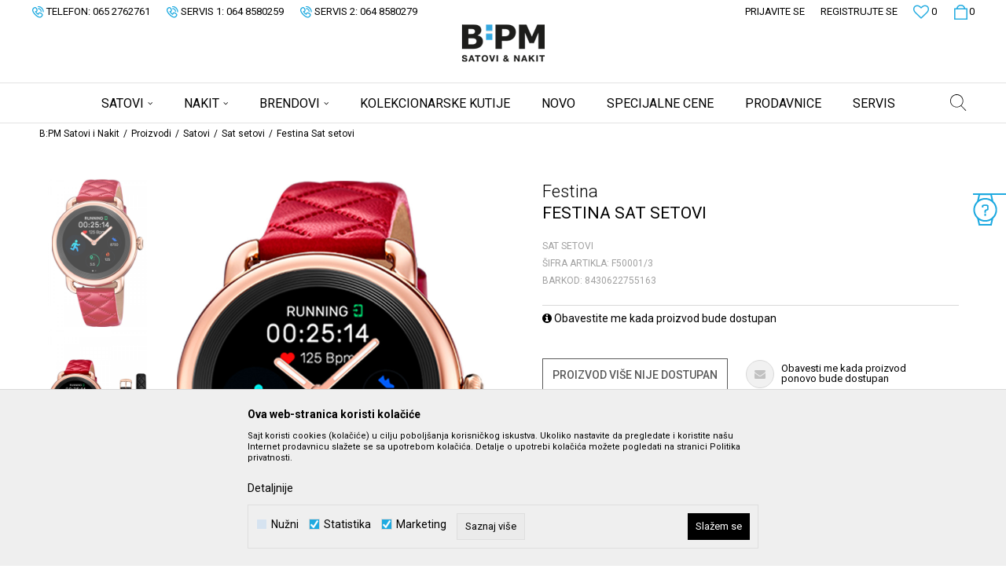

--- FILE ---
content_type: text/html; charset=UTF-8
request_url: https://www.bpmsatovi.com/setovi/1372-festina-setovi
body_size: 28455
content:
<!DOCTYPE html>
<html lang="sr">
<head>
            <meta name="viewport" content="width=device-width, initial-scale=1.0, maximum-scale=1.0,  minimum-scale=1.0, user-scalable=no" />
            
    <meta name="generator" content="NBSHOP 5.9.58" />
    <meta http-equiv="content-type" content="text/html; charset=UTF-8">
    <meta http-equiv="content-language" content="sr" />
    <meta http-equiv="X-UA-Compatible" content="IE=edge">
    <meta name="theme-color" content="">
    <meta name="msapplication-navbutton-color" content="">
    <meta name="apple-mobile-web-app-status-bar-style" content="">
    <link rel="canonical" href="https://www.bpmsatovi.com/sat-setovi/1372-festina-sat-setovi" />
        <title>Festina Sat setovi  | B:PM Satovi i Nakit</title>
    <meta name="title" content="Festina Sat setovi  | B:PM Satovi i Nakit" />
    <meta name="description" content="41mm Festina hibridni sat: pametan sat sa mehaničkim kazaljkama.Kućište je od nerđajućeg čelika u boji roze zlata, staklo je mineralno. Osnovna narukvica je ..." />
    <meta property="og:title" content="Festina Sat setovi  | B:PM Satovi i Nakit"/>
    <meta property="og:type" content="article" />
    <meta property="og:url" content="https://www.bpmsatovi.com/setovi/1372-festina-setovi" />
    <meta property="og:image" content="https://www.bpmsatovi.com/files/images/slike_proizvoda/F50001-3.jpg"/>
    <meta property="og:image:url" content="https://www.bpmsatovi.com/files/images/slike_proizvoda/F50001-3.jpg"/>
    <meta property="og:site_name" content="B:PM Satovi i Nakit"/>
    <meta property="og:description" content="41mm Festina hibridni sat: pametan sat sa mehaničkim kazaljkama.Kućište je od nerđajućeg čelika u boji roze zlata, staklo je mineralno. Osnovna narukvica je ..."/>
    <meta property="fb:admins" content=""/>
    <meta itemprop="name" content="Festina Sat setovi  | B:PM Satovi i Nakit">
    <meta itemprop="description" content="41mm Festina hibridni sat: pametan sat sa mehaničkim kazaljkama.Kućište je od nerđajućeg čelika u boji roze zlata, staklo je mineralno. Osnovna narukvica je ...">
    <meta itemprop="image" content="https://www.bpmsatovi.com/files/images/slike_proizvoda/F50001-3.jpg">
    <meta name="twitter:card" content="summary_large_image">
    <meta name="twitter:title" content="Festina Sat setovi  | B:PM Satovi i Nakit">
    <meta name="twitter:description" content="41mm Festina hibridni sat: pametan sat sa mehaničkim kazaljkama.Kućište je od nerđajućeg čelika u boji roze zlata, staklo je mineralno. Osnovna narukvica je ...">
    <meta name="twitter:image" content="https://www.bpmsatovi.com/files/images/slike_proizvoda/F50001-3.jpg">
    <link rel="icon" type="image/vnd.microsoft.icon" href="https://www.bpmsatovi.com/files/images/BPM_watches/favicon32x32.png" />
    <link rel="shortcut icon" type="image/vnd.microsoft.icon" href="https://www.bpmsatovi.com/files/images/BPM_watches/favicon32x32.png" />
    <link rel="stylesheet" href="https://www.bpmsatovi.com/nb-public/themes/nbshop5_v5_8/_static/fonts/nbicon/style.css" type="text/css" />
        <link rel="stylesheet" href="https://www.bpmsatovi.com/nb-public/themes/nbshop5_bpm/_static/css/nbcss/style.fonts.theme.css?ver=130_3" /><link rel="stylesheet" href="https://www.bpmsatovi.com/nb-public/themes/nbshop5_v5_8/_static/css/plugins/nb.core.plugins.min.css?ver=130_3" /><link rel="stylesheet" href="https://www.bpmsatovi.com/nb-public/themes/nbshop5_v5_8/_static/css/nbcss/style.fonts.css?ver=130_3" /><link rel="stylesheet" href="https://www.bpmsatovi.com/nb-public/themes/nbshop5_v5_8/_static/css/nbcss/style.typography.css?ver=130_3" /><link rel="stylesheet" href="https://www.bpmsatovi.com/nb-public/themes/nbshop5_bpm/_static/css/nbcss/style.typography.theme.css?ver=130_3" /><link rel="stylesheet" href="https://www.bpmsatovi.com/nb-public/themes/nbshop5_v5_8/_static/css/nbcss/style.helper.css?ver=130_3" /><link rel="stylesheet" href="https://www.bpmsatovi.com/nb-public/themes/nbshop5_v5_8/_static/css/nbcss/style.animation.css?ver=130_3" /><link rel="stylesheet" href="https://www.bpmsatovi.com/nb-public/themes/nbshop5_v5_8/_static/css/nbcss/style.basic.css?ver=130_3" /><link rel="stylesheet" href="https://www.bpmsatovi.com/nb-public/themes/nbshop5_bpm/_static/css/nbcss/style.basic.theme.css?ver=130_3" /><link rel="stylesheet" href="https://www.bpmsatovi.com/nb-public/themes/nbshop5_v5_8/_static/css/nbcss/style.article.css?ver=130_3" /><link rel="stylesheet" href="https://www.bpmsatovi.com/nb-public/themes/nbshop5_v5_8/_static/css/nbcss/style.product.css?ver=130_3" /><link rel="stylesheet" href="https://www.bpmsatovi.com/nb-public/themes/nbshop5_v5_8/_static/css/nbcss/style.cart.css?ver=130_3" /><link rel="stylesheet" href="https://www.bpmsatovi.com/nb-public/themes/nbshop5_v5_8/_static/css/nbcss/style.css?ver=130_3" /><link rel="stylesheet" href="https://www.bpmsatovi.com/nb-public/themes/nbshop5_v5_8/blocks/header/autocomplete/style.css?ver=130_3" /><link rel="stylesheet" href="https://www.bpmsatovi.com/nb-public/themes/nbshop5_v5_8/blocks/breadcrumbs/style.css?ver=130_3" /><link rel="stylesheet" href="https://www.bpmsatovi.com/nb-public/themes/nbshop5_v5_8/blocks/product/images/fullscreen_product_slider/style.css?ver=130_3" /><link rel="stylesheet" href="https://www.bpmsatovi.com/nb-public/themes/nbshop5_v5_8/blocks/product/images/gallery_vertical/style.css?ver=130_3" /><link rel="stylesheet" href="https://www.bpmsatovi.com/nb-public/themes/nbshop5_v5_8/blocks/product/images/thumbs_vertical/style.css?ver=130_3" /><link rel="stylesheet" href="https://www.bpmsatovi.com/nb-public/themes/nbshop5_v5_8/blocks/product/images/main_slider/style.css?ver=130_3" /><link rel="stylesheet" href="https://www.bpmsatovi.com/nb-public/themes/nbshop5_v5_8/blocks/product/product_detail/favorite/style.css?ver=130_3" /><link rel="stylesheet" href="https://www.bpmsatovi.com/nb-public/themes/nbshop5_v5_8/blocks/social/detail_social_share/style.css?ver=130_3" /><link rel="stylesheet" href="https://www.bpmsatovi.com/nb-public/themes/nbshop5_v5_8/blocks/product/product_detail/modal_watch_button/style.css?ver=130_3" /><link rel="stylesheet" href="https://www.bpmsatovi.com/nb-public/themes/nbshop5_v5_8/blocks/product/product_detail/product_info/style.css?ver=130_3" /><link rel="stylesheet" href="https://www.bpmsatovi.com/nb-public/themes/nbshop5_v5_8/blocks/product/product_detail/product_rate/style.css?ver=130_3" /><link rel="stylesheet" href="https://www.bpmsatovi.com/nb-public/themes/nbshop5_v5_8/blocks/product/product_size/style.css?ver=130_3" /><link rel="stylesheet" href="https://www.bpmsatovi.com/nb-public/themes/nbshop5_v5_8/blocks/product/product_detail/product_buy/style.css?ver=130_3" /><link rel="stylesheet" href="https://www.bpmsatovi.com/nb-public/themes/nbshop5_v5_8/blocks/product/product_detail/product_buy_not_available/style.css?ver=130_3" /><link rel="stylesheet" href="https://www.bpmsatovi.com/nb-public/themes/nbshop5_v5_8/blocks/product/product_detail/product_not_allowed_buy/style.css?ver=130_3" /><link rel="stylesheet" href="https://www.bpmsatovi.com/nb-public/themes/nbshop5_v5_8/blocks/comments/comments_two/style.css?ver=130_3" /><link rel="stylesheet" href="https://www.bpmsatovi.com/nb-public/themes/nbshop5_v5_8/blocks/comments/comments_content/style.css?ver=130_3" /><link rel="stylesheet" href="https://www.bpmsatovi.com/nb-public/themes/nbshop5_v5_8/blocks/product/product_status/style.css?ver=130_3" /><link rel="stylesheet" href="https://www.bpmsatovi.com/nb-public/themes/nbshop5_v5_8/blocks/slider/toggle_banner/style.css?ver=130_3" /><link rel="stylesheet" href="https://www.bpmsatovi.com/nb-public/themes/nbshop5_v5_8/blocks/footer/newsletter_fullwidth_center/style.css?ver=130_3" /><link rel="stylesheet" href="https://www.bpmsatovi.com/nb-public/themes/nbshop5_v5_8/blocks/slider/grid/style.css?ver=130_3" /><link rel="stylesheet" href="https://www.bpmsatovi.com/nb-public/themes/nbshop5_v5_8/blocks/slider/conpany_info_footer/style.css?ver=130_3" /><link rel="stylesheet" href="https://www.bpmsatovi.com/nb-public/themes/nbshop5_v5_8/blocks/social/social_icons/style.css?ver=130_3" /><link rel="stylesheet" href="https://www.bpmsatovi.com/nb-public/themes/nbshop5_v5_8/blocks/footer/payment_card/style.css?ver=130_3" /><link rel="stylesheet" href="https://www.bpmsatovi.com/nb-public/themes/nbshop5_v5_8/blocks/footer/copyright/style.css?ver=130_3" /><link rel="stylesheet" href="https://www.bpmsatovi.com/nb-public/themes/nbshop5_v5_8/blocks/modals/popup_notification/style.css?ver=130_3" /><link rel="stylesheet" href="https://www.bpmsatovi.com/nb-public/themes/nbshop5_v5_8/blocks/product/product_details_iframe/style.css?ver=130_3" /><link rel="stylesheet" href="https://www.bpmsatovi.com/nb-public/themes/nbshop5_v5_8/blocks/product/images/gallery/style.css?ver=130_3" /><link rel="stylesheet" href="https://www.bpmsatovi.com/nb-public/themes/nbshop5_v5_8/blocks/product/product_detail/product_info/style.css?ver=130_3" /><link rel="stylesheet" href="https://www.bpmsatovi.com/nb-public/themes/nbshop5_v5_8/blocks/product/images/main_slider/style.css?ver=130_3" /><link rel="stylesheet" href="https://www.bpmsatovi.com/nb-public/themes/nbshop5_v5_8/blocks/product/product_detail/favorite/style.css?ver=130_3" /><link rel="stylesheet" href="https://www.bpmsatovi.com/nb-public/themes/nbshop5_v5_8/blocks/product/product_details_timer/style.css?ver=130_3" /><link rel="stylesheet" href="https://www.bpmsatovi.com/nb-public/themes/nbshop5_v5_8/blocks/product/product_size/style.css?ver=130_3" /><link rel="stylesheet" href="https://www.bpmsatovi.com/nb-public/themes/nbshop5_v5_8/blocks/product/product_detail/quantity_circle/style.css?ver=130_3" /><link rel="stylesheet" href="https://www.bpmsatovi.com/nb-public/themes/nbshop5_v5_8/blocks/product/product_detail/product_buy/style.css?ver=130_3" /><link rel="stylesheet" href="https://www.bpmsatovi.com/nb-public/themes/nbshop5_v5_8/blocks/product/product_detail/product_buy_bobble/style.css?ver=130_3" /><link rel="stylesheet" href="https://www.bpmsatovi.com/nb-public/themes/nbshop5_bpm/_static/css/nbcss/style.theme.css?ver=130_3" /><link rel="stylesheet" href="https://www.bpmsatovi.com/nb-public/themes/nbshop5_v5_8/_static/css/nbcss/style.responsive.md.css?ver=130_3" /><link rel="stylesheet" href="https://www.bpmsatovi.com/nb-public/themes/nbshop5_bpm/_static/css/nbcss/style.responsive.theme.md.css?ver=130_3" /><link rel="stylesheet" href="https://www.bpmsatovi.com/nb-public/themes/nbshop5_v5_8/_static/css/nbcss/style.responsive.sm.css?ver=130_3" /><link rel="stylesheet" href="https://www.bpmsatovi.com/nb-public/themes/nbshop5_bpm/_static/css/nbcss/style.responsive.theme.sm.css?ver=130_3" /><link rel="stylesheet" href="https://www.bpmsatovi.com/nb-public/themes/nbshop5_v5_8/_static/css/nbcss/style.responsive.xs.css?ver=130_3" /><link rel="stylesheet" href="https://www.bpmsatovi.com/nb-public/themes/nbshop5_bpm/_static/css/nbcss/style.responsive.theme.xs.css?ver=130_3" /><link rel="stylesheet" href="https://www.bpmsatovi.com/nb-public/themes/nbshop5_v5_8/_static/css/nbcss/style.responsive.xxs.css?ver=130_3" /><link rel="stylesheet" href="https://www.bpmsatovi.com/nb-public/themes/nbshop5_bpm/_static/css/nbcss/style.responsive.theme.xxs.css?ver=130_3" />        <script type="text/javascript">
        var nb_site_url  = 'https://www.bpmsatovi.com';
        var nb_site_url_with_country_lang  = 'https://www.bpmsatovi.com';
        var nb_cart_page_url = 'https://www.bpmsatovi.com/kupovina';
        var nb_active_page_url = 'https://www.bpmsatovi.com/setovi/1372-festina-setovi';
        var nb_type_page = 'product';
        var nb_type_page_object_id = '1372';
        var nb_enable_lang = '';
        var nb_url_end_slesh = '';
        var promoModalPopNumberDaysInit = 10;
        var showAllwaysOnHomePage = false;
        var resetCookieConfirm = false;
        var flowplayeryToken = '';
                var nb_enableCzMap = false;
                var gtm_ga4_advanced = false;
        var gtm_ga4_analytics_id = 'G-HXBP948EQD';
        var cookieSettingTypeVar = 'settingThree';
    </script>
        <!-- Global site tag (gtag.js) - Google Analytics -->
<script async src="https://www.googletagmanager.com/gtag/js?id=UA-207258475-1"></script>
<script>
  window.dataLayer = window.dataLayer || [];
  function gtag(){dataLayer.push(arguments);}
  gtag('js', new Date());

  gtag('config', 'UA-207258475-1');
</script>

<!-- Google Tag Manager -->
<script>(function(w,d,s,l,i){w[l]=w[l]||[];w[l].push({'gtm.start':
new Date().getTime(),event:'gtm.js'});var f=d.getElementsByTagName(s)[0],
j=d.createElement(s),dl=l!='dataLayer'?'&l='+l:'';j.async=true;j.src=
'https://www.googletagmanager.com/gtm.js?id='+i+dl;f.parentNode.insertBefore(j,f);
})(window,document,'script','dataLayer','GTM-WVFWBVR');</script>
<!-- End Google Tag Manager -->
<!-- Meta Pixel Code -->
<script>
!function(f,b,e,v,n,t,s)
{if(f.fbq)return;n=f.fbq=function(){n.callMethod?
n.callMethod.apply(n,arguments):n.queue.push(arguments)};
if(!f._fbq)f._fbq=n;n.push=n;n.loaded=!0;n.version='2.0';
n.queue=[];t=b.createElement(e);t.async=!0;
t.src=v;s=b.getElementsByTagName(e)[0];
s.parentNode.insertBefore(t,s)}(window, document,'script',
'https://connect.facebook.net/en_US/fbevents.js');
fbq('init', '1267957613775643');
fbq('track', 'PageView');
</script>
<noscript><img height="1" width="1" style="display:none"
src="https://www.facebook.com/tr?id=1267957613775643&ev=PageView&noscript=1"
/></noscript>
<!-- End Meta Pixel Code -->

<meta name="facebook-domain-verification" content="z7fdbh5ulf5rbxhlmr9o9i8fyt55ag" />


<!-- Google Tag Manager -->
<script>(function(w,d,s,l,i){w[l]=w[l]||[];w[l].push({'gtm.start':
new Date().getTime(),event:'gtm.js'});var f=d.getElementsByTagName(s)[0],
j=d.createElement(s),dl=l!='dataLayer'?'&l='+l:'';j.async=true;j.src=
'https://www.googletagmanager.com/gtm.js?id='+i+dl;f.parentNode.insertBefore(j,f);
})(window,document,'script','dataLayer','GTM-MFJPK6G');</script>
<!-- End Google Tag Manager -->
</head>
<body class="cc-srb lc-sr uc-product_list tp-product  b2c-users ">

<div class="header">

    

    <div class="header-top">

        <div class="container-fluid">

            <div class="block nav-mobile-icon">
    <i class="icon fa fa-bars" aria-hidden="true"></i>
</div>            <div class="row">
                <div class="col-sm-5 col-md-6 appear">
                    
    <nav class="block quick-links ">
        <ul class="nav nav-simple">
                            <li class="item">
                                            <a href="tel:065 2762761" title="Telefon: 065 2762761" target="_blank">
                                                                        <img src="/files/images/2020/10/23/2020-10-23.png" class="img-responsive" alt="Telefon: 065 2762761" />
                                                <span>Telefon: 065 2762761</span>
                                            </a>
                                    </li>
                            <li class="item">
                                            <a href="tel:064 8580259" title="Servis 1: 064 8580259" target="_self">
                                                                        <img src="/files/images/2020-10-23.png" class="img-responsive" alt="Servis 1: 064 8580259" />
                                                <span>Servis 1: 064 8580259</span>
                                            </a>
                                    </li>
                            <li class="item">
                                            <a href="tel:064 8580279" title="Servis 2: 064 8580279" target="_self">
                                                                        <img src="/files/images/2020-10-23.png" class="img-responsive" alt="Servis 2: 064 8580279" />
                                                <span>Servis 2: 064 8580279</span>
                                            </a>
                                    </li>
                    </ul>
    </nav>
                </div>

                <div class="col-xs-12 col-sm-7 col-md-6 col-lg-6">

                    <div id="miniCartContent" class="block miniCartContent header-cart"></div>
                    
<div id="miniFavContent" class="block header-favorite header-favorite-simple miniFavContent">
    <a href="https://www.bpmsatovi.com/omiljeno/product" title="Omiljeno">

        <div class="icon-wrapper">
            <i class="icon fa fa-heart-o" aria-hidden="true"></i>
            <span class="description">Omiljeno</span>
        </div>
        <div class="header-carthor-total favorite-header-total">0</div>

    </a>
</div>
                        <nav class="block user">
    <ul class="nav nav-simple">
                    
                    <li class="item item-login">
                        <a class="login-btn"  href="" data-permalink="https://www.bpmsatovi.com/prijava" title="Prijavite se" data-toggle="modal" data-target="#login_modal">
                            <i class="icon fa fa-user" aria-hidden="true"></i>
                            <span>Prijavite se</span>
                        </a>
                    </li>

            
            <li class="item item-register">
                <a class="register-btn" href="" data-permalink="https://www.bpmsatovi.com/registracija" title="Registrujte se" data-toggle="modal" data-target="#register_modal">
                    Registrujte se                </a>
            </li>

                
    </ul>
</nav>
   
                </div>
            </div>
        </div>

    </div>

    <div class="container">

        <div  class="block logo" >
    <a  href="https://www.bpmsatovi.com" title="B:PM Satovi i Nakit">
        <img  src="/files/images/BPM_watches/logo-2-bpm.png" class="img-responsive lozad"  title="B:PM Satovi i Nakit" alt="B:PM Satovi i Nakit">
    </a>
</div>
    </div>

        <div class="block main-4level main-4level-fullwidth-dropdown">
    <nav class="nav nav-main-wrapper ease hidden-fullscreen  ">

                <div class="container">
                        
            
            <ul class="nav-main list-inline">

                <div class="nav-main-toplang country-button"></div>
                <div class="nav-main-useractions"></div>

                <li>
                                <a href="https://www.bpmsatovi.com/satovi" target="_self" title="SATOVI"><span>SATOVI</span><i class="icon fa fa-angle-down hidden-xs"></i><i class="icon fa fa-angle-right visible-xs"></i> </a><div class="nav-main-dropdown-wrapper ease hidden">
                            <div class="nav-main-dropdown">
                                <div class="container">
                                
                                    <div class="nav-main-dropdown-inner">
                                        <div class="row"><div class="col-xs-12 col-sm-3">
                                    <div class=" nav-main-dropdown-item clearfix">
                                        <a href="https://www.bpmsatovi.com/satovi/zenski/" class="" target="_self" title="ŽENSKI SATOVI">
                                            <div class="img-wrapper"></div>
                                            <div class="heading-wrapper clearfix">
                                                <h5><span>ŽENSKI SATOVI</span></h5>
                                            </div>
                                         </a><ul><li class=" ease-slow "><a href="https://www.bpmsatovi.com/satovi/zenski/list_new_products" target="_self" title="Novo"> Novo</a></li><li class=" ease-slow "><a href="https://www.bpmsatovi.com/proizvodi/zenski/materijal-narukvice-koza/" target="_self" title="Sa kožnom narukvicom"> Sa kožnom narukvicom</a></li><li class=" ease-slow "><a href="https://www.bpmsatovi.com/proizvodi/zenski/materijal-narukvice-nerdjajuci-celik/" target="_self" title="Sa metalnom narukvicom"> Sa metalnom narukvicom</a></li><li class=" ease-slow "><a href="https://www.bpmsatovi.com/proizvodi/zenski/materijal-narukvice-silikon/" target="_self" title="Sa silikonskom narukvicom"> Sa silikonskom narukvicom</a></li><li class=" ease-slow "><a href="https://www.bpmsatovi.com/proizvodi/decji/" target="_self" title="Dečiji"> Dečiji</a></li><li class=" ease-slow "><a href="https://www.bpmsatovi.com/satovi/zenski/" target="_self" title="Svi brendovi"> Svi brendovi</a></li></ul></div></div><div class="col-xs-12 col-sm-3">
                                    <div class=" nav-main-dropdown-item clearfix">
                                        <a href="https://www.bpmsatovi.com/" class="" target="_self" title="">
                                            <div class="img-wrapper"></div>
                                            <div class="heading-wrapper clearfix">
                                                <h5><span></span></h5>
                                            </div>
                                         </a><ul><li class=" ease-slow "><a href="https://www.bpmsatovi.com/satovi/fossil/zenski/" target="_self" title="FOSSIL"> FOSSIL</a></li><li class=" ease-slow "><a href="https://www.bpmsatovi.com/satovi/skagen/zenski/" target="_self" title="SKAGEN"> SKAGEN</a></li><li class=" ease-slow "><a href="https://www.bpmsatovi.com/satovi/michael-kors/zenski/" target="_self" title="MICHAEL KORS"> MICHAEL KORS</a></li><li class=" ease-slow "><a href="https://www.bpmsatovi.com/satovi/emporio-armani/zenski/" target="_self" title="EMPORIO ARMANI"> EMPORIO ARMANI</a></li><li class=" ease-slow "><a href="https://www.bpmsatovi.com/satovi/armani-exchange/zenski/" target="_self" title="ARMANI EXCHANGE"> ARMANI EXCHANGE</a></li><li class=" ease-slow "><a href="https://www.bpmsatovi.com/satovi/tommy-hilfiger/zenski/" target="_self" title="TOMMY HILFIGER"> TOMMY HILFIGER</a></li><li class=" ease-slow "><a href="https://www.bpmsatovi.com/satovi/festina/zenski/" target="_self" title="FESTINA"> FESTINA</a></li><li class=" ease-slow "><a href="https://www.bpmsatovi.com/satovi/philip-watch/zenski/" target="_self" title="PHILIP WATCH"> PHILIP WATCH</a></li><li class=" ease-slow "><a href="https://www.bpmsatovi.com/satovi/bulova/zenski/" target="_self" title="BULOVA"> BULOVA</a></li><li class=" ease-slow "><a href="https://www.bpmsatovi.com/satovi/tissot/zenski" target="_self" title="TISSOT"> TISSOT</a></li></ul></div></div><div class="col-xs-12 col-sm-3">
                                    <div class=" nav-main-dropdown-item clearfix">
                                        <a href="https://www.bpmsatovi.com/satovi/muski/" class="" target="_self" title="MUŠKI SATOVI">
                                            <div class="img-wrapper"></div>
                                            <div class="heading-wrapper clearfix">
                                                <h5><span>MUŠKI SATOVI</span></h5>
                                            </div>
                                         </a><ul><li class=" ease-slow "><a href="https://www.bpmsatovi.com/satovi/muski/list_new_products" target="_self" title="Novo"> Novo</a></li><li class=" ease-slow "><a href="https://www.bpmsatovi.com/satovi/muski/materijal-narukvice-koza/" target="_self" title="Sa kožnom narukvicom"> Sa kožnom narukvicom</a></li><li class=" ease-slow "><a href="https://www.bpmsatovi.com/satovi/muski/materijal-narukvice-nerdjajuci-celik/" target="_self" title="Sa metalnom narukvicom"> Sa metalnom narukvicom</a></li><li class=" ease-slow "><a href="https://www.bpmsatovi.com/satovi/muski/materijal-narukvice-silikon/" target="_self" title="Sa silikonskom narukvicom"> Sa silikonskom narukvicom</a></li><li class=" ease-slow "><a href="https://www.bpmsatovi.com/proizvodi/decji/" target="_self" title="Dečiji"> Dečiji</a></li><li class=" ease-slow "><a href="https://www.bpmsatovi.com/satovi/muski/" target="_self" title="Svi brendovi"> Svi brendovi</a></li></ul></div></div><div class="col-xs-12 col-sm-3">
                                    <div class=" nav-main-dropdown-item clearfix">
                                        <a href="https://www.bpmsatovi.com/" class="" target="_self" title=" ">
                                            <div class="img-wrapper"></div>
                                            <div class="heading-wrapper clearfix">
                                                <h5><span> </span></h5>
                                            </div>
                                         </a><ul><li class=" ease-slow "><a href="https://www.bpmsatovi.com/satovi/fossil/muski/" target="_self" title="FOSSIL"> FOSSIL</a></li><li class=" ease-slow "><a href="https://www.bpmsatovi.com/satovi/festina/muski/" target="_self" title="FESTINA"> FESTINA</a></li><li class=" ease-slow "><a href="https://www.bpmsatovi.com/satovi/sector/muski/" target="_self" title="SECTOR"> SECTOR</a></li><li class=" ease-slow "><a href="https://www.bpmsatovi.com/satovi/tommy-hilfiger/muski/" target="_self" title="TOMMY HILFIGER"> TOMMY HILFIGER</a></li><li class=" ease-slow "><a href="https://www.bpmsatovi.com/satovi/bulova/muski/" target="_self" title="BULOVA"> BULOVA</a></li><li class=" ease-slow "><a href="https://www.bpmsatovi.com/satovi/armani-exchange/muski/" target="_self" title="ARMANI EXCHANGE"> ARMANI EXCHANGE</a></li><li class=" ease-slow "><a href="https://www.bpmsatovi.com/satovi/diesel/muski/" target="_self" title="DIESEL"> DIESEL</a></li><li class=" ease-slow "><a href="https://www.bpmsatovi.com/satovi/jaguar/muski/" target="_self" title="JAGUAR"> JAGUAR</a></li><li class=" ease-slow "><a href="https://www.bpmsatovi.com/satovi/philip-watch/muski/" target="_self" title="PHILIP WATCH"> PHILIP WATCH</a></li><li class=" ease-slow "><a href="https://www.bpmsatovi.com/satovi/tissot/muski" target="_self" title="TISSOT"> TISSOT</a></li></ul></div></div></div></div></div></div></div></li><li>
                                <a href="https://www.bpmsatovi.com/nakit/" target="_self" title="NAKIT"><span>NAKIT</span><i class="icon fa fa-angle-down hidden-xs"></i><i class="icon fa fa-angle-right visible-xs"></i> </a><div class="nav-main-dropdown-wrapper ease hidden">
                            <div class="nav-main-dropdown">
                                <div class="container">
                                
                                    <div class="nav-main-dropdown-inner">
                                        <div class="row"><div class="col-xs-12 col-sm-3">
                                    <div class=" nav-main-dropdown-item clearfix">
                                        <a href="https://www.bpmsatovi.com/nakit/zenski/" class="" target="_self" title="ŽENSKI NAKIT">
                                            <div class="img-wrapper"></div>
                                            <div class="heading-wrapper clearfix">
                                                <h5><span>ŽENSKI NAKIT</span></h5>
                                            </div>
                                         </a><ul><li class=" ease-slow "><a href="https://www.bpmsatovi.com/ogrlice/zenski/" target="_self" title="Ogrlice"> Ogrlice</a></li><li class=" ease-slow "><a href="https://www.bpmsatovi.com/narukvice/zenski/" target="_self" title="Narukvice"> Narukvice</a></li><li class=" ease-slow "><a href="https://www.bpmsatovi.com/mindjuse/zenski/" target="_self" title="Minđuše"> Minđuše</a></li><li class=" ease-slow "><a href="https://www.bpmsatovi.com/prstenje/zenski/" target="_self" title="Prstenje"> Prstenje</a></li><li class=" ease-slow "><a href="https://www.bpmsatovi.com/privesci/zenski/" target="_self" title="Privesci"> Privesci</a></li><li class=" ease-slow "><a href="https://www.bpmsatovi.com/segmenti/zenski/" target="_self" title="Segmenti"> Segmenti</a></li><li class=" ease-slow "><a href="https://www.bpmsatovi.com/privesci-za-kljuceve/zenski/" target="_self" title="Privesci za ključeve"> Privesci za ključeve</a></li><li class=" ease-slow "><a href="https://www.bpmsatovi.com/setovi/zenski/" target="_self" title="Set"> Set</a></li><li class=" ease-slow "><a href="https://www.bpmsatovi.com/narukvice-za-nozni-zglob/zenski/" target="_self" title="Narukvice za nožni zglob"> Narukvice za nožni zglob</a></li></ul></div></div><div class="col-xs-12 col-sm-3">
                                    <div class=" nav-main-dropdown-item clearfix">
                                        <a href="https://www.bpmsatovi.com/" class="" target="_self" title=" ">
                                            <div class="img-wrapper"></div>
                                            <div class="heading-wrapper clearfix">
                                                <h5><span> </span></h5>
                                            </div>
                                         </a><ul><li class=" ease-slow "><a href="https://www.bpmsatovi.com/nakit/fossil/zenski/" target="_self" title="FOSSIL"> FOSSIL</a></li><li class=" ease-slow "><a href="https://www.bpmsatovi.com/proizvodi/nakit/skagen" target="_self" title="SKAGEN"> SKAGEN</a></li><li class=" ease-slow "><a href="https://www.bpmsatovi.com/nakit/chiara-ferragni" target="_self" title="CHIARA FERRAGNI"> CHIARA FERRAGNI</a></li><li class=" ease-slow "><a href="https://www.bpmsatovi.com/nakit/michael-kors/" target="_self" title="MICHAEL KORS"> MICHAEL KORS</a></li><li class=" ease-slow "><a href="https://www.bpmsatovi.com/nakit/zenski/emporio-armani" target="_self" title="EMPORIO ARMANI"> EMPORIO ARMANI</a></li><li class=" ease-slow "><a href="https://www.bpmsatovi.com/nakit/zenski/tommy-hilfiger" target="_self" title="TOMMY HILFIGER"> TOMMY HILFIGER</a></li><li class=" ease-slow "><a href="https://www.bpmsatovi.com/nakit/zenski/just-cavalli" target="_self" title="JUST CAVALLI"> JUST CAVALLI</a></li><li class=" ease-slow "><a href="https://www.bpmsatovi.com/nakit/zenski/thomas-sabo" target="_self" title="THOMAS SABO"> THOMAS SABO</a></li><li class=" ease-slow "><a href="https://www.bpmsatovi.com/nakit/zenski/lotus" target="_self" title="LOTUS"> LOTUS</a></li><li class=" ease-slow "><a href="https://www.bpmsatovi.com/nakit/lotus-silver" target="_self" title="LOTUS SILVER"> LOTUS SILVER</a></li><li class=" ease-slow "><a href="https://www.bpmsatovi.com/nakit/morellato" target="_self" title="MORELLATO"> MORELLATO</a></li><li class=" ease-slow "><a href="https://www.bpmsatovi.com/nakit/rue-des-mille" target="_self" title="RUE DES MILLE"> RUE DES MILLE</a></li></ul></div></div><div class="col-xs-12 col-sm-3">
                                    <div class=" nav-main-dropdown-item clearfix">
                                        <a href="https://www.bpmsatovi.com/nakit/muski/" class="" target="_self" title="MUŠKI NAKIT">
                                            <div class="img-wrapper"></div>
                                            <div class="heading-wrapper clearfix">
                                                <h5><span>MUŠKI NAKIT</span></h5>
                                            </div>
                                         </a><ul><li class=" ease-slow "><a href="https://www.bpmsatovi.com/ogrlice/muski/" target="_self" title="Ogrlice"> Ogrlice</a></li><li class=" ease-slow "><a href="https://www.bpmsatovi.com/narukvice/muski/" target="_self" title="Narukvice"> Narukvice</a></li><li class=" ease-slow "><a href="https://www.bpmsatovi.com/prstenje/muski/" target="_self" title="Prstenje"> Prstenje</a></li><li class=" ease-slow "><a href="https://www.bpmsatovi.com/dugmad-za-manzetne/muski/" target="_self" title="Dugmad za manžetne"> Dugmad za manžetne</a></li><li class=" ease-slow "><a href="https://www.bpmsatovi.com/setovi/muski/" target="_self" title="Set"> Set</a></li></ul></div></div><div class="col-xs-12 col-sm-3">
                                    <div class=" nav-main-dropdown-item clearfix">
                                        <a href="https://www.bpmsatovi.com/" class="" target="_self" title=" ">
                                            <div class="img-wrapper"></div>
                                            <div class="heading-wrapper clearfix">
                                                <h5><span> </span></h5>
                                            </div>
                                         </a><ul><li class=" ease-slow "><a href="https://www.bpmsatovi.com/nakit/fossil/muski/" target="_self" title="FOSSIL"> FOSSIL</a></li><li class=" ease-slow "><a href="https://www.bpmsatovi.com/nakit/muski/diesel" target="_self" title="DIESEL"> DIESEL</a></li><li class=" ease-slow "><a href="https://www.bpmsatovi.com/nakit/muski/emporio-armani" target="_self" title="EMPORIO ARMANI"> EMPORIO ARMANI</a></li><li class=" ease-slow "><a href="https://www.bpmsatovi.com/nakit/muski/tommy-hilfiger" target="_self" title="TOMMY HILFIGER"> TOMMY HILFIGER</a></li><li class=" ease-slow "><a href="https://www.bpmsatovi.com/nakit/muski/sector" target="_self" title="SECTOR"> SECTOR</a></li><li class=" ease-slow "><a href="https://www.bpmsatovi.com/nakit/muski/lotus" target="_self" title="LOTUS"> LOTUS</a></li></ul></div></div></div></div></div></div></div></li><li class="brand ">
                                <a href="https://www.bpmsatovi.com/brendovi" target="_self" title="Brendovi"><span>Brendovi</span><i class="icon fa fa-angle-down hidden-xs"></i><i class="icon fa fa-angle-right visible-xs"></i> </a><div class="nav-main-dropdown-wrapper ease hidden">
                            <div class="nav-main-dropdown">
                                <div class="container">
                                
                                    <div class="nav-main-dropdown-inner">
                                        <div class="row">
<div class="col-xs-12 col-sm-6">
    <nav class="nav-main-dropdown-item clearfix">
                    <div class="show-mobile visible-xs clearfix">
                <ul class="">
                    <li class="ease-slow ">
                        <a href="https://www.bpmsatovi.com/brendovi" class="all-brands-page" title="Pogledajte sve brendove">Svi brendovi</a>
                    </li>
                </ul>
            </div>
                <div class="heading-wrapper heading-wrapper-inline clearfix">
            <a href="javascript:void(0)" title="Abecedni redosled">
                <div class="h5"><span>Abecedni redosled</span></div>
            </a>
        </div>
        <ul>
                                                <li class="ease-slow"><a href="https://www.bpmsatovi.com/proizvodi/armani-exchange" title="Armani Exchange">Armani Exchange</a></li>
                                        <li class="ease-slow"><a href="https://www.bpmsatovi.com/proizvodi/bulova" title="Bulova">Bulova</a></li>
                                        <li class="ease-slow"><a href="https://www.bpmsatovi.com/proizvodi/calypso" title="Calypso">Calypso</a></li>
                                        <li class="ease-slow"><a href="https://www.bpmsatovi.com/proizvodi/candino" title="Candino">Candino</a></li>
                                        <li class="ease-slow"><a href="https://www.bpmsatovi.com/proizvodi/chiara-ferragni" title="Chiara Ferragni">Chiara Ferragni</a></li>
                                        <li class="ease-slow"><a href="https://www.bpmsatovi.com/proizvodi/diesel" title="Diesel">Diesel</a></li>
                                        <li class="ease-slow"><a href="https://www.bpmsatovi.com/proizvodi/dkny" title="DKNY">DKNY</a></li>
                                        <li class="ease-slow"><a href="https://www.bpmsatovi.com/proizvodi/emporio-armani" title="Emporio Armani">Emporio Armani</a></li>
                                        <li class="ease-slow"><a href="https://www.bpmsatovi.com/proizvodi/festina" title="Festina">Festina</a></li>
                                        <li class="ease-slow"><a href="https://www.bpmsatovi.com/proizvodi/fortis" title="Fortis">Fortis</a></li>
                                        <li class="ease-slow"><a href="https://www.bpmsatovi.com/proizvodi/fossil" title="Fossil">Fossil</a></li>
                                        <li class="ease-slow"><a href="https://www.bpmsatovi.com/proizvodi/jaguar" title="Jaguar">Jaguar</a></li>
                                        <li class="ease-slow"><a href="https://www.bpmsatovi.com/proizvodi/just-cavalli" title="Just Cavalli">Just Cavalli</a></li>
                                        <li class="ease-slow"><a href="https://www.bpmsatovi.com/proizvodi/lotus" title="Lotus">Lotus</a></li>
                                        <li class="ease-slow"><a href="https://www.bpmsatovi.com/proizvodi/michael-kors" title="Michael Kors">Michael Kors</a></li>
                                        <li class="ease-slow"><a href="https://www.bpmsatovi.com/proizvodi/morellato" title="Morellato">Morellato</a></li>
                                        <li class="ease-slow"><a href="https://www.bpmsatovi.com/proizvodi/philip-watch" title="Philip Watch">Philip Watch</a></li>
                                        <li class="ease-slow"><a href="https://www.bpmsatovi.com/proizvodi/rue-des-mille" title="Rue Des Mille">Rue Des Mille</a></li>
                                        <li class="ease-slow"><a href="https://www.bpmsatovi.com/proizvodi/sector" title="Sector">Sector</a></li>
                                        <li class="ease-slow"><a href="https://www.bpmsatovi.com/proizvodi/skagen" title="Skagen">Skagen</a></li>
                                        <li class="ease-slow"><a href="https://www.bpmsatovi.com/proizvodi/thomas-sabo" title="Thomas Sabo">Thomas Sabo</a></li>
                                        <li class="ease-slow"><a href="https://www.bpmsatovi.com/proizvodi/tissot" title="Tissot">Tissot</a></li>
                                        <li class="ease-slow"><a href="https://www.bpmsatovi.com/proizvodi/tommy-hilfiger" title="Tommy Hilfiger">Tommy Hilfiger</a></li>
                    
                    </ul>
    </nav>
</div>

<div class="col-xs-12 col-sm-6 hidden-xs pull-right">

    <div class="slider-wrapper">

        <div class="heading-wrapper heading-wrapper-inline clearfix">
            <a href="javascript:void(0)" title="Izdvojeni brendovi">
                <div class="h5"><span>Izdvojeni brendovi</span></div>
            </a>
            <div class="slider-navigation heading-append" data-arrow-left="icon-angle-fat-left" data-arrow-right="icon-angle-fat-right"></div>
        </div>

        <div class="slider-arrows slider-navigation-absolute"></div>

        <div class="slider-init smallimages-slider" data-items="1">

            
                
                                    <div>                    <div class="smallimages-slider-img-wrapper vertical-align pull-left">
                        <a href="https://www.bpmsatovi.com/proizvodi/armani-exchange" title="Armani Exchange">
                            <img src="https://www.bpmsatovi.com/files/images/BPM_watches/brendovi/ax.png" alt="Armani Exchange">
                        </a>
                    </div>
                                                                                <div class="smallimages-slider-img-wrapper vertical-align pull-left">
                        <a href="https://www.bpmsatovi.com/proizvodi/bulova" title="Bulova">
                            <img src="https://www.bpmsatovi.com/files/images/BPM_watches/brendovi/bulova.png" alt="Bulova">
                        </a>
                    </div>
                                                                                <div class="smallimages-slider-img-wrapper vertical-align pull-left">
                        <a href="https://www.bpmsatovi.com/proizvodi/calypso" title="Calypso">
                            <img src="https://www.bpmsatovi.com/files/images/BPM_watches/brendovi/calypso.png" alt="Calypso">
                        </a>
                    </div>
                                                                                <div class="smallimages-slider-img-wrapper vertical-align pull-left">
                        <a href="https://www.bpmsatovi.com/proizvodi/candino" title="Candino">
                            <img src="https://www.bpmsatovi.com/files/images/BPM_watches/brendovi/candino.png" alt="Candino">
                        </a>
                    </div>
                                                                                <div class="smallimages-slider-img-wrapper vertical-align pull-left">
                        <a href="https://www.bpmsatovi.com/proizvodi/chiara-ferragni" title="Chiara Ferragni">
                            <img src="https://www.bpmsatovi.com/files/images/BPM_watches/brendovi/chiara_ferragni.png" alt="Chiara Ferragni">
                        </a>
                    </div>
                                                                                <div class="smallimages-slider-img-wrapper vertical-align pull-left">
                        <a href="https://www.bpmsatovi.com/proizvodi/diesel" title="Diesel">
                            <img src="https://www.bpmsatovi.com/files/images/BPM_watches/brendovi/diesel.png" alt="Diesel">
                        </a>
                    </div>
                                                                                <div class="smallimages-slider-img-wrapper vertical-align pull-left">
                        <a href="https://www.bpmsatovi.com/proizvodi/dkny" title="DKNY">
                            <img src="https://www.bpmsatovi.com/files/images/BPM_watches/brendovi/dkny.png" alt="DKNY">
                        </a>
                    </div>
                                                                                <div class="smallimages-slider-img-wrapper vertical-align pull-left">
                        <a href="https://www.bpmsatovi.com/proizvodi/emporio-armani" title="Emporio Armani">
                            <img src="https://www.bpmsatovi.com/files/images/BPM_watches/brendovi/emporio-armani.png" alt="Emporio Armani">
                        </a>
                    </div>
                                                                                <div class="smallimages-slider-img-wrapper vertical-align pull-left">
                        <a href="https://www.bpmsatovi.com/proizvodi/festina" title="Festina">
                            <img src="https://www.bpmsatovi.com/files/images/BPM_watches/brendovi/festina.png" alt="Festina">
                        </a>
                    </div>
                                                                                <div class="smallimages-slider-img-wrapper vertical-align pull-left">
                        <a href="https://www.bpmsatovi.com/proizvodi/fortis" title="Fortis">
                            <img src="https://www.bpmsatovi.com/files/images/2022/2/25/fortis.png" alt="Fortis">
                        </a>
                    </div>
                                                                                <div class="smallimages-slider-img-wrapper vertical-align pull-left">
                        <a href="https://www.bpmsatovi.com/proizvodi/fossil" title="Fossil">
                            <img src="https://www.bpmsatovi.com/files/images/BPM_watches/brendovi/fossil.png" alt="Fossil">
                        </a>
                    </div>
                                                                                <div class="smallimages-slider-img-wrapper vertical-align pull-left">
                        <a href="https://www.bpmsatovi.com/proizvodi/jaguar" title="Jaguar">
                            <img src="https://www.bpmsatovi.com/files/images/BPM_watches/brendovi/jaguar.png" alt="Jaguar">
                        </a>
                    </div>
                                                                                <div class="smallimages-slider-img-wrapper vertical-align pull-left">
                        <a href="https://www.bpmsatovi.com/proizvodi/just-cavalli" title="Just Cavalli">
                            <img src="https://www.bpmsatovi.com/files/images/BPM_watches/brendovi/just-cavalli.png" alt="Just Cavalli">
                        </a>
                    </div>
                                                                                <div class="smallimages-slider-img-wrapper vertical-align pull-left">
                        <a href="https://www.bpmsatovi.com/proizvodi/lotus" title="Lotus">
                            <img src="https://www.bpmsatovi.com/files/images/BPM_watches/brendovi/lotus.png" alt="Lotus">
                        </a>
                    </div>
                                                                                <div class="smallimages-slider-img-wrapper vertical-align pull-left">
                        <a href="https://www.bpmsatovi.com/proizvodi/michael-kors" title="Michael Kors">
                            <img src="https://www.bpmsatovi.com/files/images/BPM_watches/brendovi/michael-kors.png" alt="Michael Kors">
                        </a>
                    </div>
                                                                                <div class="smallimages-slider-img-wrapper vertical-align pull-left">
                        <a href="https://www.bpmsatovi.com/proizvodi/morellato" title="Morellato">
                            <img src="https://www.bpmsatovi.com/files/images/BPM_watches/brendovi/morellato.png" alt="Morellato">
                        </a>
                    </div>
                                                                    </div>
                                                            <div>                    <div class="smallimages-slider-img-wrapper vertical-align pull-left">
                        <a href="https://www.bpmsatovi.com/proizvodi/philip-watch" title="Philip Watch">
                            <img src="https://www.bpmsatovi.com/files/images/2022/12/21/PW.png" alt="Philip Watch">
                        </a>
                    </div>
                                                                                <div class="smallimages-slider-img-wrapper vertical-align pull-left">
                        <a href="https://www.bpmsatovi.com/proizvodi/rue-des-mille" title="Rue Des Mille">
                            <img src="https://www.bpmsatovi.com/files/images/BPM_watches/brendovi/RdM.jpg" alt="Rue Des Mille">
                        </a>
                    </div>
                                                                                <div class="smallimages-slider-img-wrapper vertical-align pull-left">
                        <a href="https://www.bpmsatovi.com/proizvodi/sector" title="Sector">
                            <img src="https://www.bpmsatovi.com/files/images/BPM_watches/brendovi/sector.png" alt="Sector">
                        </a>
                    </div>
                                                                                <div class="smallimages-slider-img-wrapper vertical-align pull-left">
                        <a href="https://www.bpmsatovi.com/proizvodi/skagen" title="Skagen">
                            <img src="https://www.bpmsatovi.com/files/images/BPM_watches/brendovi/skagen.png" alt="Skagen">
                        </a>
                    </div>
                                                                                <div class="smallimages-slider-img-wrapper vertical-align pull-left">
                        <a href="https://www.bpmsatovi.com/proizvodi/thomas-sabo" title="Thomas Sabo">
                            <img src="https://www.bpmsatovi.com/files/images/BPM_watches/brendovi/thomas-sabo.png" alt="Thomas Sabo">
                        </a>
                    </div>
                                                                                <div class="smallimages-slider-img-wrapper vertical-align pull-left">
                        <a href="https://www.bpmsatovi.com/proizvodi/tissot" title="Tissot">
                            <img src="https://www.bpmsatovi.com/files/images/2022/5/23/tissot.png" alt="Tissot">
                        </a>
                    </div>
                                                                                <div class="smallimages-slider-img-wrapper vertical-align pull-left">
                        <a href="https://www.bpmsatovi.com/proizvodi/tommy-hilfiger" title="Tommy Hilfiger">
                            <img src="https://www.bpmsatovi.com/files/images/BPM_watches/brendovi/tommy-hilfiger.png" alt="Tommy Hilfiger">
                        </a>
                    </div>
                                                                    </div>
                                                    
        </div>

    </div>

</div>
                           </div></div></div></div></div></li><li>
                                <a href="https://www.bpmsatovi.com/proizvodi/kolekcionarske-kutije" target="_self" title="Kolekcionarske kutije"><span>Kolekcionarske kutije</span> </a></li><li>
                                <a href="https://www.bpmsatovi.com/proizvodi/list_new_products" target="_self" title="Novo"><span>Novo</span> </a></li><li>
                                <a href="https://www.bpmsatovi.com/proizvodi/specijalne-cene" target="_self" title="Specijalne cene"><span>Specijalne cene</span> </a></li><li>
                                <a href="https://www.bpmsatovi.com/lokali-po-gradovima" target="_self" title="Prodavnice"><span>Prodavnice</span> </a></li><li class="colWidth2 ">
                                <a href="https://www.bpmsatovi.com/servisi" target="_self" title="Servis"><span>Servis</span> </a></li>
            </ul>

            <div class="block autocomplete-button   autocomplete-button-simple " data-content="Pretraži sajt" title="Pretraži sajt">
            <span class="title">Pretraži sajt</span>
        <i class="icon fa fa-search" aria-hidden="true"></i>
</div>
            
                    </div>
    
    </nav>

</div>
</div>


<form autocomplete="off" id="search-form" action="https://www.bpmsatovi.com/proizvodi" class="search" method="GET">
    <div class="block autocomplete-wrapper hidden">
        <div class="container">
            <div class="autocomplete">
                <input autocomplete="off" type="search" name="search" id="search-text" class="autocomplete-input" placeholder="Pretraži sajt" nb-type="product">
                <i class="icon fa fa-times autocomplete-close" aria-hidden="true"></i>
                <div class="autocomplete-results suggest" data-scroll-color="" data-scroll-width="" data-scroll-padding=""></div>
                <div class="autocomplete-loader hidden">
                    <i class="loader-icon"></i>
                </div>
            </div>
        </div>
    </div>
</form>

<div class="hidden-fullscreen">

<div class="hideon-fullscreen ease-slow">
    
<div class="block breadcrumbs">
    <div class="container">

        <ul>   
            <li>
                <a href="https://www.bpmsatovi.com" title="B:PM Satovi i Nakit">
                    B:PM Satovi i Nakit                </a>
            </li>

            
                
                                                            <li>
                            <a href="https://www.bpmsatovi.com/proizvodi/" title="Proizvodi" >
                                Proizvodi                            </a>
                        </li>

                                                                <li>
                            <a href="https://www.bpmsatovi.com/satovi/" title="Satovi" >
                                Satovi                            </a>
                        </li>

                                                                <li>
                            <a href="https://www.bpmsatovi.com/sat-setovi/" title="Sat setovi" >
                                Sat setovi                            </a>
                        </li>

                                
                            <li class="active">
                    Festina Sat setovi                 </li>
                    </ul>

        
        
    </div>
</div>


<script type="application/ld+json">
    {
        "@context": "https://schema.org",
        "@type": "BreadcrumbList",
        "itemListElement": [
            {
                "@type": "ListItem",
                "position": 1,
                "name": "B:PM Satovi i Nakit",
                "item": "https://www.bpmsatovi.com"
            }
                                ,{
                        "@type": "ListItem",
                        "position": 2,
                        "name": "Proizvodi",
                        "item": "https://www.bpmsatovi.com/proizvodi/"
                    }
                                    ,{
                        "@type": "ListItem",
                        "position": 3,
                        "name": "Satovi",
                        "item": "https://www.bpmsatovi.com/satovi/"
                    }
                                    ,{
                        "@type": "ListItem",
                        "position": 4,
                        "name": "Sat setovi",
                        "item": "https://www.bpmsatovi.com/sat-setovi/"
                    }
                                        ,{
                "@type": "ListItem",
                "position": 5,
                "name": "Festina Sat setovi",
                "item": "https://www.bpmsatovi.com/sat-setovi/1372-festina-sat-setovi"
            }
                    ]
    }
</script>
</div>



    <div class="block sldier fullscreen fullscreen-product-slider">

        <div class="close">
            <span class="icon icon-close" aria-hidden="true"></span>
        </div>

        
        
            <div class="block slider product-images-thumbs-vertical-fullscreen ">
                <div class="fcreen-slider-wrapper" >
                <div class="slider-init">

                    
                    
                        
                        
                                                                                            <div class="item">
                                    <div class="img-wrapper">
                                        <img src="https://www.bpmsatovi.com/files/thumbs/files/images/slike_proizvoda/thumbs_320/F50001-3_320px.jpg" class="img-responsive" alt="Festina Sat setovi "  data-index="0">
                                    </div>
                                </div>
                                                            
                        

                    
                        
                        
                                                                                            <div class="item">
                                    <div class="img-wrapper">
                                        <img src="https://www.bpmsatovi.com/files/thumbs/files/images/slike_proizvoda/thumbs_320/F50001-3_1_320px.jpg" class="img-responsive" alt="Festina Sat setovi "  data-index="1">
                                    </div>
                                </div>
                                                            
                        

                    
                </div>
                <div class="slider-navigation slider-navigation-absolute"></div>
            </div>
            </div>

        
        <div class="slider-init fscrren">

            
            
                
                                            <div class="item">
                            <div class="img-wrapper">
                                <img src="/files/thumbs/files/images/slike_proizvoda/thumbs_800/F50001-3_800_1200px.jpg" class="img-responsive img-watermark" alt="Festina Sat setovi "  data-index="0">
                               <!-- <img src="" class="img-responsive" alt="" data-index="">-->
                            </div>
                        </div>
                                                                    
                
                                            <div class="item">
                            <div class="img-wrapper">
                                <img src="/files/thumbs/files/images/slike_proizvoda/thumbs_800/F50001-3_1_800_1200px.jpg" class="img-responsive img-watermark" alt="Festina Sat setovi "  data-index="1">
                               <!-- <img src="" class="img-responsive" alt="" data-index="">-->
                            </div>
                        </div>
                                                                    
                
            
            
        </div>
        <div class="slider-navigation slider-navigation-absolute"></div>
    </div>


<div class="product-details ease-slow hideon-fullscreen">
    <div class="container">
        

    <div class="block products-detail-wrapper" itemtype="http://data-vocabulary.org/Product">

        <div class="row">
            <div class="col-xs-12 col-md-12 product-information-wrapper">
                <div class="col-xs-12 col-sm-6 col-md-6 product-gallery-wrapper appear appear-preloader">

                    
<div class="block product-images vertical-product-images" data-vertical="vertical" data-items="" data-slider-items="3">
    <div class="row">
                    <div class="col-sm-3 col-md-3 hidden-xs">
                

    
        <div class="block slider product-images-thumbs-vertical ">

        
            <div class="slider-init" data-items="3" data-items-md="3" data-items-sm="2" data-items-xs="2" data-items-xxs="2">

                                                    
                        
                                                                                <div class="item">
                                <div class="img-wrapper ">
                                                                                <img src="/files/thumbs/files/images/slike_proizvoda/thumbs_600/F50001-3_600_900px.jpg" class="img-responsive" alt="Festina Sat setovi "  data-index="0">
                                                                    </div>
                            </div>
                                                        
                    
                        
                                                                                <div class="item">
                                <div class="img-wrapper ">
                                                                                <img src="/files/thumbs/files/images/slike_proizvoda/thumbs_600/F50001-3_1_600_900px.jpg" class="img-responsive" alt="Festina Sat setovi "  data-index="1">
                                                                    </div>
                            </div>
                                                        
                    

                        </div>
            <div class="slider-navigation slider-navigation-absolute"></div>

                        </div>

    

            
                        </div>
                            <div class="col-xs-12 col-sm-9 col-md-9 main-img">
            
            <div class="product-image-wrapper">

                



    <div class="block slider product-main" style="background-image: url(/files/thumbs/files/images/slike_proizvoda/thumbs_600/F50001-3_600_900px.jpg)">

        <div class="slider-init" data-items="1" data-items-md="1" data-items-sm="1" data-items-xs="1" data-items-xxs="1">
            


                        
                

                    
                        <div class="zoomHolder">
                            <div class="item  ">
                                                                                                    <img  src="/files/thumbs/files/images/slike_proizvoda/thumbs_600/F50001-3_600_900px.jpg"
                                        class="img-responsive "
                                        data-real-linkg="https://www.bpmsatovi.com/files/images/slike_proizvoda/F50001-3.jpg"
                                        alt="Festina Sat setovi "
                                        data-index="0"
                                                                                                                                data-src="/files/thumbs/files/images/slike_proizvoda/thumbs_800/F50001-3_800_1200px.jpg" data-elem="pinchzoomer"
                                                                                     />
                                                                                            </div>
                                                    </div>
                        
                    

                

                    
                        <div class="zoomHolder">
                            <div class="item  ">
                                                                                                    <img  src="/files/thumbs/files/images/slike_proizvoda/thumbs_600/F50001-3_1_600_900px.jpg"
                                        class="img-responsive "
                                        data-real-linkg="https://www.bpmsatovi.com/files/images/slike_proizvoda/F50001-3_1.jpg"
                                        alt="Festina Sat setovi "
                                        data-index="1"
                                                                                                                                data-src="/files/thumbs/files/images/slike_proizvoda/thumbs_800/F50001-3_1_800_1200px.jpg" data-elem="pinchzoomer"
                                                                                     />
                                                                                            </div>
                                                    </div>
                        
                    

                
            
        </div>
        <div class="slider-navigation slider-navigation-absolute"></div>
    </div>

    <input type="hidden" value="/files/thumbs/files/images/slike_proizvoda/thumbs_350/F50001-3_350_525px.jpg" class="product-image-active"/>



                <div class="product-item-overlay loaded ease-slow ">
                                                                <div class="caption-brand">
                            <a href="https://www.bpmsatovi.com/proizvodi/festina" title="Festina">
                                <img src="/files/images/BPM_watches/brendovi/festina.png" class="img-responsive" alt="Festina"/>
                            </a>
                        </div>
                                        <div class="caption-product-list">
                                                                                                                    </div>

                                        <div  class="caption-discount  hide discount-00" style="">

                        <div class="discount-old-wraper hide">
                            <div class="discount">
                                <span class="text-old-discount">
                                    <span class="text-old-discount-value"></span>
                                    <span>%</span>
                                </span>
                            </div>

                            <i class="icon-plus caption-plusconnector hide"></i>
                        </div>

                        <span class="text-discount">
                            <span class="text-discount-value">0</span>
                            <span>%</span>
                        </span>

                    </div>
                                                            <div class="caption-icons">
                        
<div  class="product-favorite favorite product-wishlist-add" data-productid="1372" data-favoriteid="-1" data-content="Sačuvajte u listi želja" data-favorite-text-add="Sačuvajte u listi želja" data-favorite-text-delete="Uklonite iz liste želja" rel="popover" data-container="body"  data-trigger="hover"   data-placement="top">
    <i class="icon fa fa-heart-o" aria-hidden="true"></i>    <span class="text">Sačuvajte u listi želja</span>
</div>

<div class="search-product-data-wrapper">
    <a href="javascript:void(0)" title="Proveri dostupnost u radnjama" onclick="searchProductDataTab('https://www.bpmsatovi.com/pronadjiuprodavnicama', 'F50001/3');">
        <i class="fa fa-map-marker" aria-hidden="true"></i> Proveri dostupnost u radnjama    </a>
</div>                    </div>

                    
                </div>

                            </div>

            <div class="clearfix"></div>

                                    

    <div class="block social-share detail-social-share">
        <div class="share-text" >Podeli</div>
        <div class="item item-facebook">
            <a target="_blank" href="https://www.facebook.com/sharer/sharer.php?sdk=joey&u=https%3A%2F%2Fwww.bpmsatovi.com%2Fsetovi%2F1372-festina-setovi&display=popup&ref=plugin&src=share_button" title="Facebook">
                <i class="icon fa fa-facebook" aria-hidden="true"></i>
            </a>
        </div>
        <div class="item item-twitter">
            <a target="_blank" href="https://twitter.com/share?url=https%3A%2F%2Fwww.bpmsatovi.com%2Fsetovi%2F1372-festina-setovi" title="Tweet">
                <i class="icon fa fa-twitter" aria-hidden="true"></i>
            </a>
        </div>
        <div class="item item-whatsapp">
                            <a target="_blank" href="https://web.whatsapp.com/send?text=https%3A%2F%2Fwww.bpmsatovi.com%2Fsetovi%2F1372-festina-setovi" data-action="share/whatsapp/share" title="WhatsApp">
                                        <i class="icon fa fa-whatsapp" aria-hidden="true"></i>
                </a>
        </div>

        <div class="item item-viber">
            <a target="_blank" id="viber_share"><i class="icon fa fa-volume-control-phone" title="Viber" aria-hidden="true"></i></a>
            <script>
                var buttonID = "viber_share";
                var text = "Pogledaj ovo";
                document.getElementById(buttonID)
                    .setAttribute('href', "https://3p3x.adj.st/?adjust_t=u783g1_kw9yml&adjust_fallback=https%3A%2F%2Fwww.viber.com%2F%3Futm_source%3DPartner%26utm_medium%3DSharebutton%26utm_campaign%3DDefualt&adjust_campaign=Sharebutton&adjust_deeplink=" + encodeURIComponent("viber://forward?text=" + encodeURIComponent(text + "\n " + window.location.href)));
            </script>

        </div>

        <div class="item item-email">
            <a href="mailto:?subject=Festina Sat setovi &body=https%3A%2F%2Fwww.bpmsatovi.com%2Fsetovi%2F1372-festina-setovi" title="Mail">
                <i class="icon fa fa-envelope" aria-hidden="true"></i>
            </a>
        </div>

        <div class="item item-pinterest">
            <a href="https://www.pinterest.com/pin/create/button/?url=https%3A%2F%2Fwww.bpmsatovi.com%2Fsetovi%2F1372-festina-setovi&media=https://www.bpmsatovi.com/files/images/slike_proizvoda/F50001-3.jpg&description=Festina Sat setovi  | B:PM Satovi i Nakit" data-pin-do="buttonPin" data-pin-config="above" title="Pinterest" target="_blank">
                <i class="fa fa-pinterest-p" aria-hidden="true"></i>
            </a>
        </div>

    </div>


<div class="clearfix"></div>
                
                

            <div class="product-image-actions">
                <a href="javascript:void(0)" title="Uvećaj" class="product-images-zoom-open">Uvećaj</a>
                            </div>

        </div>
    </div>

</div>


                </div>

                <div class="col-xs-12 col-sm-6 col-md-6 product-detail-wrapper">

                    
<div class="block product-details-info">

    <div class="heading-wrapper">
                <div class="brand">Festina</div>
            <div class="brand-img">
                <a href="https://www.bpmsatovi.com/proizvodi/festina" title="Festina">
                    <img src="https://www.bpmsatovi.com/files/images/BPM_watches/brendovi/festina.png" title="Festina" alt="Festina">
                </a>
            </div>
        
        <div class="title">
            <h1><span>Festina Sat setovi </span></h1>        </div>

    </div>

    
            <div class="category">
            <a href="https://www.bpmsatovi.com/sat-setovi/" title="Sat setovi">
                Sat setovi            </a>
        </div>

    
    
                        <div class="code">
                Šifra artikla: <span>F50001/3</span>
                                    <div class="code">Barkod: <span>8430622755163</span></div>
                                            </div>
            
    
            
            
    
    </div>





                    

    
                    
                                
                                        

                    
                    <div class="clearfix"></div>
                    
<!-- product size -->

        
    <div class="block product-attributes-wrapper clearfix" style=" display:none; " >

                        <label>Izabrana veličina: </label>
                            
            

        
        <div class="clearfix"></div>
        <ul class="product-attributes list-inline product-attributes-two-sizes  ">

                                                                                                                                                <li style=" display:none; " class="ease disabled infoSizeIsAvailable " rel="tooltip" data-productsize-combid="1090" data-placement="top" data-trigger="hover" data-original-title="Obavesti me kada je veličina dostupna">

                                                            NSZ                                                                                                                    </li>
                                         </ul>
        
                <input type="hidden" name="product_size" id="product_size" value="">
        <input type="hidden" id="product_id" value="1372">
    </div>

            <div class="">
            <a id="actionInfoProductIsAvailable" class="info-product-is-available" title="Obavestite me kada proizvod bude dostupan" href="javascript:void(0);"><i class="fa fa-info-circle" aria-hidden="true"></i> Obavestite me kada proizvod bude dostupan</a>
        </div>
    
    <div class="clearfix"></div>




                    
            
                
    <div class="product-buy">
        <span rel="tooltip" class="" title="*Proizvod je rasprodat, ako želite da vas obavestimo o dostupnosti proizvoda kliknite na veličinu proizvoda za koju ste zainteresovani" data-placement="top" data-trigger="hover">
            <button class="btn btn-default disabled">Proizvod više nije dostupan</button>
        </span>

        <div class="not-active-product-no-sizes hidden" id="actionInfoProductIsAvailable" rel="tooltip" title="Obavestenje ce vam stici na mail kada proizvod ponovo bude dostupan" data-placement="top" data-trigger="hover">
            <i class="icon fa fa-envelope"></i><span>Obavesti me kada proizvod ponovo bude dostupan</span>
        </div>

        <div class="user-verify-label">Morate biti verifikovani korisnik kako bi ste videli cenu proizvoda</div>
    </div>


            

            

                    
<div  class="product-favorite favorite product-wishlist-add" data-productid="1372" data-favoriteid="-1" data-content="Sačuvajte u listi želja" data-favorite-text-add="Sačuvajte u listi želja" data-favorite-text-delete="Uklonite iz liste želja" rel="popover" data-container="body"  data-trigger="hover"   data-placement="top">
    <i class="icon fa fa-heart-o" aria-hidden="true"></i>    <span class="text">Sačuvajte u listi želja</span>
</div>

<div class="search-product-data-wrapper">
    <a href="javascript:void(0)" title="Proveri dostupnost u radnjama" onclick="searchProductDataTab('https://www.bpmsatovi.com/pronadjiuprodavnicama', 'F50001/3');">
        <i class="fa fa-map-marker" aria-hidden="true"></i> Proveri dostupnost u radnjama    </a>
</div>                    


                    

                    



                    <div class="clearfix"></div>
                    
    <div class="block product-vertical-panel">
        <div class="panel-group" id="accordion">
            
                        


                        <div class="panel panel-top pan-description check-item">
                           <div class="panel-heading" onclick="searchProductDataTab('https://www.bpmsatovi.com/pronadjiuprodavnicama', 'F50001/3');" >
                               <h4 class="panel-title">
                                   <a class="panel-toggle collapsed" data-toggle="collapse" data-parent="#accordion" href="#tab_product_check" title="Proveri dostupnost u radnjama ">
                                                                               <img src="" class="img-responsive" alt=""/>
                                                                             Proveri dostupnost u radnjama                                   <i class="icon icon-angle-right icon-rotate-90 pull-right"></i>
                                   </a>
                               </h4>
                           </div>
                           <div id="tab_product_check" class="collapse">
                               <div class="panel-body">
                                   <!-- Here we insert another nested accordion -->
                                   <div class="panel-group">
                                       <div class="panel">
                                            <div class="panel-inner scroll">
                                                <div class="row">
                                                    <div class="col-xs-12 col-sm-12 promotion-wrapper check-item" itemprop="check">
                                                        <!--<script type="text/javascript" src="https://maps.googleapis.com/maps/api/js?key=&sensor=true&region=RS"></script>-->
<div id="tab_product_check" itemprop="check">
    <div class="loader-wrapper hidden">
        <i class="icon loader-icon"></i>
    </div>
</div>                                                    </div>
                                                </div>
                                            </div>
                                       </div>
                                   </div>
                                   <!-- Inner accordion ends here -->
                               </div>
                            </div>
                        </div>
                    
                        


                        <div class="panel panel-top pan-description active">
                           <div class="panel-heading"  >
                               <h4 class="panel-title">
                                   <a class="panel-toggle collapsed" data-toggle="collapse" data-parent="#accordion" href="#tab_product_description" title="O proizvodu ">
                                                                               <img src="" class="img-responsive" alt=""/>
                                                                             O proizvodu                                   <i class="icon icon-angle-right icon-rotate-90 pull-right"></i>
                                   </a>
                               </h4>
                           </div>
                           <div id="tab_product_description" class="collapse">
                               <div class="panel-body">
                                   <!-- Here we insert another nested accordion -->
                                   <div class="panel-group">
                                       <div class="panel">
                                            <div class="panel-inner scroll">
                                                <div class="row">
                                                    <div class="col-xs-12 col-sm-12  active" itemprop="description">
                                                            41mm Festina hibridni sat: pametan sat sa mehaničkim kazaljkama.<br />Kućište je od nerđajućeg čelika u boji roze zlata, staklo je mineralno. Osnovna narukvica je kožna crvena, dok je dodatna crna.<br />uputstvo.pdf<br /><br />https://www.festina.com/en/festina-smartime
                                                    </div>
                                                </div>
                                            </div>
                                       </div>
                                   </div>
                                   <!-- Inner accordion ends here -->
                               </div>
                            </div>
                        </div>
                    
                        


                        <div class="panel panel-top pan-description ">
                           <div class="panel-heading"  >
                               <h4 class="panel-title">
                                   <a class="panel-toggle collapsed" data-toggle="collapse" data-parent="#accordion" href="#tab_product_product_atributes" title="Specifikacija ">
                                                                               <img src="" class="img-responsive" alt=""/>
                                                                             Specifikacija                                   <i class="icon icon-angle-right icon-rotate-90 pull-right"></i>
                                   </a>
                               </h4>
                           </div>
                           <div id="tab_product_product_atributes" class="collapse">
                               <div class="panel-body">
                                   <!-- Here we insert another nested accordion -->
                                   <div class="panel-group">
                                       <div class="panel">
                                            <div class="panel-inner scroll">
                                                <div class="row">
                                                    <div class="col-xs-12 col-sm-12  " itemprop="product_atributes">
                                                        

        
    
    
    <div class="block product-tab-specification">
        <table class="table product-attrbite-table">
            <thead>
                <tr>
                    <th>Karakteristika</th>
                    <th>Vrednost</th>
                </tr>
            </thead>
            <tbody>
                                    <tr>
                        <td>Kategorija</td>
                        <td>
                            <a href="https://www.bpmsatovi.com/sat-setovi/" title="Sat setovi">
                                Sat setovi                            </a>
                        </td>
                    </tr>
                                
                
                                
                                        <tr class="attr-materijal-kucista">
                        <td>Materijal kućišta</td>
                        <td>
                            <a href="https://www.bpmsatovi.com/proizvodi/materijal-kucista-nerdjajuci-celik" title="nerđajući čelik">nerđajući čelik</a>                        </td>
                    </tr>
                    
                                        <tr class="attr-pol">
                        <td>Pol</td>
                        <td>
                            <a href="https://www.bpmsatovi.com/proizvodi/zenski" title="ženski">ženski</a>                        </td>
                    </tr>
                    
                                        <tr class="attr-brendovi">
                        <td>Brendovi</td>
                        <td>
                            <a href="https://www.bpmsatovi.com/proizvodi/festina" title="Festina">Festina</a>                        </td>
                    </tr>
                    
                                        <tr class="attr-funkcije">
                        <td>Funkcije</td>
                        <td>
                            <a href="https://www.bpmsatovi.com/proizvodi/kontrola-muzike" title="kontrola muzike">kontrola muzike</a>, <a href="https://www.bpmsatovi.com/proizvodi/notifikacije" title="notifikacije">notifikacije</a>, <a href="https://www.bpmsatovi.com/proizvodi/otkucaji-srca" title="otkucaji srca">otkucaji srca</a>, <a href="https://www.bpmsatovi.com/proizvodi/pracenje-sna" title="praćenje sna">praćenje sna</a>, <a href="https://www.bpmsatovi.com/proizvodi/pracenje-treninga" title="praćenje treninga">praćenje treninga</a>, <a href="https://www.bpmsatovi.com/proizvodi/vremenska-prognoza" title="vremenska prognoza">vremenska prognoza</a>                        </td>
                    </tr>
                    
                                        <tr class="attr-boja-brojcanika">
                        <td>Boja brojčanika</td>
                        <td>
                            <a href="https://www.bpmsatovi.com/proizvodi/boja-brojcanika-lcd" title="lcd">lcd</a>                        </td>
                    </tr>
                    
                                        <tr class="attr-boja-kucista">
                        <td>Boja kućišta</td>
                        <td>
                            <a href="https://www.bpmsatovi.com/proizvodi/boja-kucista-roze-zlato" title="roze zlato">roze zlato</a>                        </td>
                    </tr>
                    
                                        <tr class="attr-boja-narukvice">
                        <td>Boja narukvice</td>
                        <td>
                            <a href="https://www.bpmsatovi.com/proizvodi/boja-narukvice-crvena" title="crvena">crvena</a>                        </td>
                    </tr>
                    
                                        <tr class="attr-garancija">
                        <td>Garancija</td>
                        <td>
                            <a href="https://www.bpmsatovi.com/proizvodi/garancija-25-meseci" title="25 meseci">25 meseci</a>                        </td>
                    </tr>
                    
                                        <tr class="attr-godina-uvoza">
                        <td>Godina uvoza</td>
                        <td>
                            2023                        </td>
                    </tr>
                    
                                        <tr class="attr-materijal-narukvice">
                        <td>Materijal narukvice</td>
                        <td>
                            <a href="https://www.bpmsatovi.com/proizvodi/materijal-narukvice-koza" title="koža">koža</a>                        </td>
                    </tr>
                    
                                        <tr class="attr-oblik-kucista">
                        <td>Oblik kućišta</td>
                        <td>
                            <a href="https://www.bpmsatovi.com/proizvodi/okruglo" title="okruglo">okruglo</a>                        </td>
                    </tr>
                    
                                        <tr class="attr-proizvodjac">
                        <td>Proizvodjac</td>
                        <td>
                            FESTINA LOTUS S.A                        </td>
                    </tr>
                    
                                        <tr class="attr-sirina-narukvice-mm">
                        <td>Širina narukvice (mm)</td>
                        <td>
                            <a href="https://www.bpmsatovi.com/proizvodi/sirina-narukvice-18" title="18">18</a>                        </td>
                    </tr>
                    
                                        <tr class="attr-tip-sata">
                        <td>Tip sata</td>
                        <td>
                            <a href="https://www.bpmsatovi.com/proizvodi/smart" title="smart">smart</a>                        </td>
                    </tr>
                    
                                        <tr class="attr-uvoznik">
                        <td>Uvoznik</td>
                        <td>
                            BPM Export-Import d.o.o.                        </td>
                    </tr>
                    
                                        <tr class="attr-velicina-kucista-mm">
                        <td>Veličina kućišta (mm)</td>
                        <td>
                            <a href="https://www.bpmsatovi.com/proizvodi/velicina-kucista-41" title="41">41</a>                        </td>
                    </tr>
                    
                                        <tr class="attr-vodootpornost">
                        <td>Vodootpornost</td>
                        <td>
                            <a href="https://www.bpmsatovi.com/proizvodi/vodootpornost-3-atm" title="3 ATM">3 ATM</a>                        </td>
                    </tr>
                    
                                        <tr class="attr-vrsta-mehanizma">
                        <td>Vrsta mehanizma</td>
                        <td>
                            <a href="https://www.bpmsatovi.com/proizvodi/kvarcni" title="kvarcni">kvarcni</a>                        </td>
                    </tr>
                    
                                        <tr class="attr-vrsta-stakla">
                        <td>Vrsta stakla</td>
                        <td>
                            <a href="https://www.bpmsatovi.com/proizvodi/vrsta-stakla-mineralno" title="mineralno">mineralno</a>                        </td>
                    </tr>
                    
                                        <tr class="attr-zemlja-porekla">
                        <td>Zemlja Porekla</td>
                        <td>
                            Kina                        </td>
                    </tr>
                    
                                                    </tbody>
        </table>
            </div>



                                                    </div>
                                                </div>
                                            </div>
                                       </div>
                                   </div>
                                   <!-- Inner accordion ends here -->
                               </div>
                            </div>
                        </div>
                    
                        


                        <div class="panel panel-top pan-description ">
                           <div class="panel-heading"  >
                               <h4 class="panel-title">
                                   <a class="panel-toggle collapsed" data-toggle="collapse" data-parent="#accordion" href="#tab_product_comments" title="Komentari ">
                                                                               <img src="" class="img-responsive" alt=""/>
                                                                             Komentari                                   <i class="icon icon-angle-right icon-rotate-90 pull-right"></i>
                                   </a>
                               </h4>
                           </div>
                           <div id="tab_product_comments" class="collapse">
                               <div class="panel-body">
                                   <!-- Here we insert another nested accordion -->
                                   <div class="panel-group">
                                       <div class="panel">
                                            <div class="panel-inner scroll">
                                                <div class="row">
                                                    <div class="col-xs-12 col-sm-12  " itemprop="comments">
                                                            <div class="block comments comments-two">
        <form class="form-comment" role="form" method="POST" data-remote-url="https://www.bpmsatovi.com/setovi/1372-festina-setovi">

            <div class="heading-wrapper hidden">
                <div class="title">
                    <h3><span>Ostavi komentar</span></h3>
                </div>
            </div>

            <div class="comments-input-wrapper">

                
                
                <div class="clear"></div>

                <div class="alert hidden"></div>

                <div class="row inputs-wrapper ">

                    <div class="col-xs-12 col-sm-6 col-md-6">
                        <div class="form-group form-group-name ">
                            <label for="comment_name">Ime/Nadimak</label>
                            <input type="text" class="form-control" id="comment_name" name="comment_name" placeholder="Ime/Nadimak" value="" required>
                        </div>
                    </div>

                    <div class="col-xs-12 col-sm-6 col-md-6">
                        <div class="form-group form-group-email">
                            <label for="comment_email">Email</label>
                            <input type="email" class="form-control" name="comment_email" id="comment_email" placeholder="Email" value="" required>
                        </div>
                    </div>

                    <div class="col-xs-12 col-md-12">
                                                <input type="hidden" name="orderItemId" id="orderItemId" value="0">
                                                                                    <div class="label-info">
                                    <label>Kako biste ocenili uslugu ove ordinacije(rezultat, kvalitet, ljubaznost, izgled ordinacije?</label>
                                </div>
                                <div class="form-group  form-group-rating">
                                    <div id="rateYo" data-start-color="" data-end-color="" data-normal-fill="" class="form-control">
                                        <div class="rate-wrapper">
                                            <div class="back-stars"><!--
                                            --><i class="icon fa fa-star"  aria-hidden="true"></i><!--
                                            --><i class="icon fa fa-star"  aria-hidden="true"></i><!--
                                            --><i class="icon fa fa-star"  aria-hidden="true"></i><!--
                                            --><i class="icon fa fa-star"  aria-hidden="true"></i><!--
                                            --><i class="icon fa fa-star"  aria-hidden="true"></i><!--
                                        --></div>
                                            <div class="front-stars"><!--
                                            --><i class="icon fa fa-star"  aria-hidden="true"></i><!--
                                            --><i class="icon fa fa-star"  aria-hidden="true"></i><!--
                                            --><i class="icon fa fa-star"  aria-hidden="true"></i><!--
                                            --><i class="icon fa fa-star"  aria-hidden="true"></i><!--
                                            --><i class="icon fa fa-star"  aria-hidden="true"></i><!--
                                        --></div>
                                        </div>
                                    </div>
                                </div>
                                                                        </div>

                    <div class="col-xs-12 col-md-12">
                        <div class="form-group form-group-message">
                            <label for="comment_message">Poruka <i class="icon icon-info-f" data-original-title="" rel="tooltip" title="" data-placement="top" data-trigger="hover"></i></label>
                            <textarea class="form-control" rows="5" id="comment_message" name="comment_message" placeholder="Poruka" required></textarea>
                        </div>
                    </div>

                    
                            <div class="col-xs-12 col-sm-12">
                                <div class="form-group anti-spam">
                                    <label for="comment_antispam">Anti-spam zaštita - izračunajte koliko je  9 - 4 :</label>
                                    <div class="clearfix"></div>
                                    <div class="styled-select">
                                        <select name="comment_antispam" id="comment_antispam" required>
                                            <option value="">Izaberi...</option>
                                                                                            <option value="8">8</option>
                                                                                            <option value="5">5</option>
                                                                                            <option value="3">3</option>
                                                                                            <option value="6">6</option>
                                                                                            <option value="10">10</option>
                                                                                            <option value="9">9</option>
                                                                                            <option value="7">7</option>
                                                                                            <option value="4">4</option>
                                                                                            <option value="2">2</option>
                                                                                            <option value="1">1</option>
                                                                                    </select>
                                    </div>
                                </div>
                            </div>

                        
                    <div class="col-xs-12 col-md-12">
                        <div class="form-group  form-group-btn">
                            <input type="hidden" name="objectId" value="1372"/>
                            <input type="hidden" name="type" value="product"/>
                            <input type="hidden" name="device" value="desktop"/>
                            <input type="hidden" id="rating_stars" name="rating_stars" value=""/>
                            <button type="submit" id="comment_submit" name="comment_submit" class="btn btn-info confirm-loader"><span>Pošalji</span><span class="loading">Obrada <i class="icon fa fa-spinner" aria-hidden="true"></i></span></button>
                        </div>
                    </div>

                    <div class="clearfix"></div>

                </div>
            </div>

        </form>
    </div>

<div class="comments-content-wrapper" id="commentsContent">
    
<div id="comments-list-content" class="block comment-content">

    
        <div class="no-comment-notice">
            <span>Trenutno nema komentara</span>
        </div>

    
</div>
</div>



                                                    </div>
                                                </div>
                                            </div>
                                       </div>
                                   </div>
                                   <!-- Inner accordion ends here -->
                               </div>
                            </div>
                        </div>
                    
        </div>

    </div>

                                    </div>
            </div>

        </div>

    </div>
    
    </div>
    <div class="clearfix"></div>
    <div class="appear">
                

    
        <div class="block slider product-slider product similar-products-slider   appear" data-list-name="Slični proizvodi">

                            <div class="heading-wrapper heading-wrapper-bordered">

                    <div class="title"><h2><span>Slični proizvodi</span></h2></div>

                    
                </div>
            
            <div class="slider-init items-wrapper">

                
                    
                    <div class="item product-item "
                         data-productposition="1"
                         data-productid="7301"
                         data-product-item-id="MK7561SET"
                         data-productName="Michael Kors Sat setovi "
                         data-productCode="MK7561SET"
                         data-productBrand="Michael Kors"
                         data-productCategoryId="1"
                         data-productCategory=""
                         data-productCatBread="Proizvodi > Satovi > Sat setovi"
                         data-productPrice="40.190,00"
                         data-productdiscount="0"
                         data-productprevprice="40.190,00"
                    >

                        <div class="img-wrapper">

                            <a href="https://www.bpmsatovi.com/sat-setovi/7301-michael-kors-sat-setovi" title="Michael Kors Sat setovi ">
                                <img src="/files/thumbs/files/images/slike_proizvoda/thumbs_350/MK7561SET_350_525px.jpg" class="img-responsive lozad" alt="Michael Kors Sat setovi ">
                                <span class="img-overlay"></span>
                            </a>
                            
                            <div class="btn-wrapper">
                                <a href="https://www.bpmsatovi.com/sat-setovi/7301-michael-kors-sat-setovi" class="product-link" title="Michael Kors Sat setovi ">
                                    <span>Detaljnije</span>
                                    <i class="icon fa fa-reply fa-flip-horizontal" aria-hidden="true"></i>
                                </a>
                                <a href="" class="quick-view showProductDetailsQuickViewOnModal" title="Brzi pregled" data-remote-modal-quick-wiew-product-permalink="https://www.bpmsatovi.com/sat-setovi/7301-michael-kors-sat-setovi?iframeView=1" >
                                    <span>Brzi pregled</span>
                                    <i class="icon fa fa-eye" aria-hidden="true"></i>
                                </a>
                            </div>

                                                            <div class="caption-product-list">
                                                                                                                                                                                                            <a href="" class="item list_new_products" title="Najnovije" rel="popover" data-container="body">
                                                    <img class="img-responsive" src="https://www.bpmsatovi.com/files/images/2022/12/22/NOVO.png" alt="Najnovije">
                                                    <span class="popover-content hidden"></span>
                                                </a>
                                                                                                                        
                                                                    </div>
                            
                                                                                                                                                        <div class="caption-brand">
                                        <a href="https://www.bpmsatovi.com/proizvodi/michael-kors" title="Michael Kors">
                                            <img src="https://www.bpmsatovi.com/files/thumbs/files/images/BPM_watches/brendovi/thumbs_50/michael-kors_50px.png" class="img-responsive" alt="Michael Kors"/>
                                        </a>
                                    </div>
                                                            
                            <div class="caption-icons">
                                <a href="javascript:void(0)" class="quick-view showProductDetailsQuickViewOnModal" title="Brzi pregled proizvoda" data-remote-modal-quick-wiew-product-permalink="https://www.bpmsatovi.com/sat-setovi/7301-michael-kors-sat-setovi?iframeView=1" data-content="Brzi pregled proizvoda" data-trigger="hover" data-container="body" data-placement="top" rel="tooltip" data-original-title="Brzi pregled proizvoda">
                                    <i class="icon fa fa-eye" aria-hidden="true"></i>
                                </a>
                                <div class="favorite" data-favoriteid="" data-content="Dodaj u listu omiljenih proizvoda" data-favorite-text-add="Dodaj u listu omiljenih proizvoda" data-favorite-text-delete="Obriši iz liste omiljenih proizvoda" data-original-title="Dodaj u listu omiljenih proizvoda" rel="tooltip" data-trigger="hover" data-placement="top">
                                    <i class="icon fa fa-heart-o" aria-hidden="true"></i>
                                </div>
                                <div class="product-compare product-compare-icon-7301">
                                    <a onclick="NbCompareProduct.addProduct(7301, 'https://www.bpmsatovi.com/uporedjivanje-proizvoda');" href="javascript:void(0);" title="Uporedi proizvod" data-content="Dodaj u listu proizvoda za upoređivanje" data-original-title="Dodaj u listu proizvoda za upoređivanje" rel="tooltip" data-trigger="hover" data-placement="top">
                                        <i class="icon fa fa-exchange" aria-hidden="true"></i>
                                    </a>
                                </div>
                            </div>

                                                    </div>

                        <div class="action-btn-wrapper">
                            <a href="javascript:void(0)" class="quick-view showProductDetailsQuickViewOnModal" title="Brzi pregled proizvoda" data-remote-modal-quick-wiew-product-permalink="https://www.bpmsatovi.com/sat-setovi/7301-michael-kors-sat-setovi?iframeView=1" data-content="Brzi pregled proizvoda" data-trigger="hover" data-container="body" data-placement="top" rel="tooltip" data-original-title="Brzi pregled proizvoda">
                                <i class="icon fa fa-eye" aria-hidden="true"></i>
                            </a>
                            <div class="favorite" data-favoriteid="" data-content="Dodaj u listu omiljenih proizvoda" data-favorite-text-add="Dodaj u listu omiljenih proizvoda" data-favorite-text-delete="Obriši iz liste omiljenih proizvoda" data-original-title="Dodaj u listu omiljenih proizvoda" rel="tooltip" data-trigger="hover" data-placement="top">
                                <i class="icon fa fa-heart-o" aria-hidden="true"></i>
                                <span class="text">Sačuvano u omiljne</span>
                            </div>
                        </div>

                        
                        <div class="text-wrapper ">
                                                            <div class="brand">
                                    <a href="https://www.bpmsatovi.com/proizvodi/michael-kors" title="Michael Kors">Michael Kors</a>
                                </div>
                            
                            
                                                                    <div class="category-wrapper">
                                        <a href="https://www.bpmsatovi.com/sat-setovi/" class="category" title="Sat setovi"  data-original-title="Sat setovi" rel="tooltip" title="Šifra proizvoda" data-placement="top" data-trigger="hover">Sat setovi</a>
                                                                                <span class="code" data-original-title="Šifra proizvoda" rel="tooltip" title="Šifra proizvoda" data-placement="top" data-trigger="hover">MK7561SET</span>
                                    </div>
                                
                            
                            <div class="atributte-images-wrapper-out">
                                                            </div>

                            <div class="preorder-date-wrapper">
                                                            </div>

                            

                            

                            
                            
                                <div class="title">
                                    <a href="https://www.bpmsatovi.com/sat-setovi/7301-michael-kors-sat-setovi" title="Michael Kors Sat setovi ">
                                        Michael Kors Sat setovi                                     </a>
                                </div>
                                                                    <div class="item-rate-wrapper-stars">
                                                                            </div>
                                                            
                            
                            <div class="product-description"></div>
                                                                                        <div class="text-buttons-wrapper">
                                    <a href="https://www.bpmsatovi.com/sat-setovi/7301-michael-kors-sat-setovi" class="btn btn-product new-product-link">Detaljnije</a>
                                    <a href class="btn btn-product new-call-modal" data-toggle="modal" data-target="#modal_location_buy">Kupi</a>
                                </div>
                                                        <div class="prices-wrapper">
                                
                                                                                                                                                    <div class="current-price " data-original-title="Važeća MP cena" rel="tooltip" title="Važeća MP cena" data-placement="top" data-trigger="hover">
                                                                                        40.190,00                                            <span>RSD</span>
                                        </div>
                                                                                                                    
                                    
                                    
                                    
                                    
                                    
                                    
                                                            </div>

                            
                                                            
                                <div class="clearfix"></div>

                                
                            
                            
                            
                            <div class="bottom-store-btn-wrapper">
                                <a href="https://www.bpmsatovi.com/radnje" target="_blank" class="btn btn-default" title="Michael Kors Sat setovi " >
                                    <span>PRONAĐI PRODAVNICU</span>
                                </a>
                            </div>

                            
                        </div>
                                            </div>

                
                    
                    <div class="item product-item "
                         data-productposition="2"
                         data-productid="7069"
                         data-product-item-id="SKW1157SET"
                         data-productName="Skagen Sat setovi "
                         data-productCode="SKW1157SET"
                         data-productBrand="Skagen"
                         data-productCategoryId="1"
                         data-productCategory=""
                         data-productCatBread="Proizvodi > Satovi > Sat setovi"
                         data-productPrice="26.790,00"
                         data-productdiscount="0"
                         data-productprevprice="26.790,00"
                    >

                        <div class="img-wrapper">

                            <a href="https://www.bpmsatovi.com/sat-setovi/7069-skagen-sat-setovi" title="Skagen Sat setovi ">
                                <img src="/files/thumbs/files/images/slike_proizvoda/thumbs_350/SKW1157SET_350_525px.jpg" class="img-responsive lozad" alt="Skagen Sat setovi ">
                                <span class="img-overlay"></span>
                            </a>
                            
                            <div class="btn-wrapper">
                                <a href="https://www.bpmsatovi.com/sat-setovi/7069-skagen-sat-setovi" class="product-link" title="Skagen Sat setovi ">
                                    <span>Detaljnije</span>
                                    <i class="icon fa fa-reply fa-flip-horizontal" aria-hidden="true"></i>
                                </a>
                                <a href="" class="quick-view showProductDetailsQuickViewOnModal" title="Brzi pregled" data-remote-modal-quick-wiew-product-permalink="https://www.bpmsatovi.com/sat-setovi/7069-skagen-sat-setovi?iframeView=1" >
                                    <span>Brzi pregled</span>
                                    <i class="icon fa fa-eye" aria-hidden="true"></i>
                                </a>
                            </div>

                                                            <div class="caption-product-list">
                                                                                                                                                                                                            <a href="" class="item list_new_products" title="Najnovije" rel="popover" data-container="body">
                                                    <img class="img-responsive" src="https://www.bpmsatovi.com/files/images/2022/12/22/NOVO.png" alt="Najnovije">
                                                    <span class="popover-content hidden"></span>
                                                </a>
                                                                                                                        
                                                                    </div>
                            
                                                                                                                                                        <div class="caption-brand">
                                        <a href="https://www.bpmsatovi.com/proizvodi/skagen" title="Skagen">
                                            <img src="https://www.bpmsatovi.com/files/thumbs/files/images/BPM_watches/brendovi/thumbs_50/skagen_50px.png" class="img-responsive" alt="Skagen"/>
                                        </a>
                                    </div>
                                                            
                            <div class="caption-icons">
                                <a href="javascript:void(0)" class="quick-view showProductDetailsQuickViewOnModal" title="Brzi pregled proizvoda" data-remote-modal-quick-wiew-product-permalink="https://www.bpmsatovi.com/sat-setovi/7069-skagen-sat-setovi?iframeView=1" data-content="Brzi pregled proizvoda" data-trigger="hover" data-container="body" data-placement="top" rel="tooltip" data-original-title="Brzi pregled proizvoda">
                                    <i class="icon fa fa-eye" aria-hidden="true"></i>
                                </a>
                                <div class="favorite" data-favoriteid="" data-content="Dodaj u listu omiljenih proizvoda" data-favorite-text-add="Dodaj u listu omiljenih proizvoda" data-favorite-text-delete="Obriši iz liste omiljenih proizvoda" data-original-title="Dodaj u listu omiljenih proizvoda" rel="tooltip" data-trigger="hover" data-placement="top">
                                    <i class="icon fa fa-heart-o" aria-hidden="true"></i>
                                </div>
                                <div class="product-compare product-compare-icon-7069">
                                    <a onclick="NbCompareProduct.addProduct(7069, 'https://www.bpmsatovi.com/uporedjivanje-proizvoda');" href="javascript:void(0);" title="Uporedi proizvod" data-content="Dodaj u listu proizvoda za upoređivanje" data-original-title="Dodaj u listu proizvoda za upoređivanje" rel="tooltip" data-trigger="hover" data-placement="top">
                                        <i class="icon fa fa-exchange" aria-hidden="true"></i>
                                    </a>
                                </div>
                            </div>

                                                    </div>

                        <div class="action-btn-wrapper">
                            <a href="javascript:void(0)" class="quick-view showProductDetailsQuickViewOnModal" title="Brzi pregled proizvoda" data-remote-modal-quick-wiew-product-permalink="https://www.bpmsatovi.com/sat-setovi/7069-skagen-sat-setovi?iframeView=1" data-content="Brzi pregled proizvoda" data-trigger="hover" data-container="body" data-placement="top" rel="tooltip" data-original-title="Brzi pregled proizvoda">
                                <i class="icon fa fa-eye" aria-hidden="true"></i>
                            </a>
                            <div class="favorite" data-favoriteid="" data-content="Dodaj u listu omiljenih proizvoda" data-favorite-text-add="Dodaj u listu omiljenih proizvoda" data-favorite-text-delete="Obriši iz liste omiljenih proizvoda" data-original-title="Dodaj u listu omiljenih proizvoda" rel="tooltip" data-trigger="hover" data-placement="top">
                                <i class="icon fa fa-heart-o" aria-hidden="true"></i>
                                <span class="text">Sačuvano u omiljne</span>
                            </div>
                        </div>

                        
                        <div class="text-wrapper ">
                                                            <div class="brand">
                                    <a href="https://www.bpmsatovi.com/proizvodi/skagen" title="Skagen">Skagen</a>
                                </div>
                            
                            
                                                                    <div class="category-wrapper">
                                        <a href="https://www.bpmsatovi.com/sat-setovi/" class="category" title="Sat setovi"  data-original-title="Sat setovi" rel="tooltip" title="Šifra proizvoda" data-placement="top" data-trigger="hover">Sat setovi</a>
                                                                                <span class="code" data-original-title="Šifra proizvoda" rel="tooltip" title="Šifra proizvoda" data-placement="top" data-trigger="hover">SKW1157SET</span>
                                    </div>
                                
                            
                            <div class="atributte-images-wrapper-out">
                                                            </div>

                            <div class="preorder-date-wrapper">
                                                            </div>

                            

                            

                            
                            
                                <div class="title">
                                    <a href="https://www.bpmsatovi.com/sat-setovi/7069-skagen-sat-setovi" title="Skagen Sat setovi ">
                                        Skagen Sat setovi                                     </a>
                                </div>
                                                                    <div class="item-rate-wrapper-stars">
                                                                            </div>
                                                            
                            
                            <div class="product-description"></div>
                                                                                        <div class="text-buttons-wrapper">
                                    <a href="https://www.bpmsatovi.com/sat-setovi/7069-skagen-sat-setovi" class="btn btn-product new-product-link">Detaljnije</a>
                                    <a href class="btn btn-product new-call-modal" data-toggle="modal" data-target="#modal_location_buy">Kupi</a>
                                </div>
                                                        <div class="prices-wrapper">
                                
                                                                                                                                                    <div class="current-price " data-original-title="Važeća MP cena" rel="tooltip" title="Važeća MP cena" data-placement="top" data-trigger="hover">
                                                                                        26.790,00                                            <span>RSD</span>
                                        </div>
                                                                                                                    
                                    
                                    
                                    
                                    
                                    
                                    
                                                            </div>

                            
                                                            
                                <div class="clearfix"></div>

                                
                            
                            
                            
                            <div class="bottom-store-btn-wrapper">
                                <a href="https://www.bpmsatovi.com/radnje" target="_blank" class="btn btn-default" title="Skagen Sat setovi " >
                                    <span>PRONAĐI PRODAVNICU</span>
                                </a>
                            </div>

                            
                        </div>
                                            </div>

                
                    
                    <div class="item product-item "
                         data-productposition="3"
                         data-productid="7034"
                         data-product-item-id="C4757/D"
                         data-productName="Candino Sat setovi "
                         data-productCode="C4757/D"
                         data-productBrand="Candino"
                         data-productCategoryId="1"
                         data-productCategory=""
                         data-productCatBread="Proizvodi > Satovi > Sat setovi"
                         data-productPrice="40.190,00"
                         data-productdiscount="0"
                         data-productprevprice="40.190,00"
                    >

                        <div class="img-wrapper">

                            <a href="https://www.bpmsatovi.com/sat-setovi/7034-candino-sat-setovi" title="Candino Sat setovi ">
                                <img src="/files/thumbs/files/images/slike_proizvoda/thumbs_350/C4757-D_350_525px.jpg" class="img-responsive lozad" alt="Candino Sat setovi ">
                                <span class="img-overlay"></span>
                            </a>
                            
                            <div class="btn-wrapper">
                                <a href="https://www.bpmsatovi.com/sat-setovi/7034-candino-sat-setovi" class="product-link" title="Candino Sat setovi ">
                                    <span>Detaljnije</span>
                                    <i class="icon fa fa-reply fa-flip-horizontal" aria-hidden="true"></i>
                                </a>
                                <a href="" class="quick-view showProductDetailsQuickViewOnModal" title="Brzi pregled" data-remote-modal-quick-wiew-product-permalink="https://www.bpmsatovi.com/sat-setovi/7034-candino-sat-setovi?iframeView=1" >
                                    <span>Brzi pregled</span>
                                    <i class="icon fa fa-eye" aria-hidden="true"></i>
                                </a>
                            </div>

                                                            <div class="caption-product-list">
                                                                                                                                                                                                            <a href="" class="item Swiss-made" title="Swiss-made" rel="popover" data-container="body">
                                                    <img class="img-responsive" src="https://www.bpmsatovi.com/files/images/2023/7/26/swiss-made.jpg" alt="Swiss-made">
                                                    <span class="popover-content hidden"></span>
                                                </a>
                                                                                                                                                                                <a href="" class="item list_new_products" title="Najnovije" rel="popover" data-container="body">
                                                    <img class="img-responsive" src="https://www.bpmsatovi.com/files/images/2022/12/22/NOVO.png" alt="Najnovije">
                                                    <span class="popover-content hidden"></span>
                                                </a>
                                                                                                                        
                                                                    </div>
                            
                                                                                                                                                        <div class="caption-brand">
                                        <a href="https://www.bpmsatovi.com/proizvodi/candino" title="Candino">
                                            <img src="https://www.bpmsatovi.com/files/thumbs/files/images/BPM_watches/brendovi/thumbs_50/candino_50px.png" class="img-responsive" alt="Candino"/>
                                        </a>
                                    </div>
                                                            
                            <div class="caption-icons">
                                <a href="javascript:void(0)" class="quick-view showProductDetailsQuickViewOnModal" title="Brzi pregled proizvoda" data-remote-modal-quick-wiew-product-permalink="https://www.bpmsatovi.com/sat-setovi/7034-candino-sat-setovi?iframeView=1" data-content="Brzi pregled proizvoda" data-trigger="hover" data-container="body" data-placement="top" rel="tooltip" data-original-title="Brzi pregled proizvoda">
                                    <i class="icon fa fa-eye" aria-hidden="true"></i>
                                </a>
                                <div class="favorite" data-favoriteid="" data-content="Dodaj u listu omiljenih proizvoda" data-favorite-text-add="Dodaj u listu omiljenih proizvoda" data-favorite-text-delete="Obriši iz liste omiljenih proizvoda" data-original-title="Dodaj u listu omiljenih proizvoda" rel="tooltip" data-trigger="hover" data-placement="top">
                                    <i class="icon fa fa-heart-o" aria-hidden="true"></i>
                                </div>
                                <div class="product-compare product-compare-icon-7034">
                                    <a onclick="NbCompareProduct.addProduct(7034, 'https://www.bpmsatovi.com/uporedjivanje-proizvoda');" href="javascript:void(0);" title="Uporedi proizvod" data-content="Dodaj u listu proizvoda za upoređivanje" data-original-title="Dodaj u listu proizvoda za upoređivanje" rel="tooltip" data-trigger="hover" data-placement="top">
                                        <i class="icon fa fa-exchange" aria-hidden="true"></i>
                                    </a>
                                </div>
                            </div>

                                                    </div>

                        <div class="action-btn-wrapper">
                            <a href="javascript:void(0)" class="quick-view showProductDetailsQuickViewOnModal" title="Brzi pregled proizvoda" data-remote-modal-quick-wiew-product-permalink="https://www.bpmsatovi.com/sat-setovi/7034-candino-sat-setovi?iframeView=1" data-content="Brzi pregled proizvoda" data-trigger="hover" data-container="body" data-placement="top" rel="tooltip" data-original-title="Brzi pregled proizvoda">
                                <i class="icon fa fa-eye" aria-hidden="true"></i>
                            </a>
                            <div class="favorite" data-favoriteid="" data-content="Dodaj u listu omiljenih proizvoda" data-favorite-text-add="Dodaj u listu omiljenih proizvoda" data-favorite-text-delete="Obriši iz liste omiljenih proizvoda" data-original-title="Dodaj u listu omiljenih proizvoda" rel="tooltip" data-trigger="hover" data-placement="top">
                                <i class="icon fa fa-heart-o" aria-hidden="true"></i>
                                <span class="text">Sačuvano u omiljne</span>
                            </div>
                        </div>

                        
                        <div class="text-wrapper ">
                                                            <div class="brand">
                                    <a href="https://www.bpmsatovi.com/proizvodi/candino" title="Candino">Candino</a>
                                </div>
                            
                            
                                                                    <div class="category-wrapper">
                                        <a href="https://www.bpmsatovi.com/sat-setovi/" class="category" title="Sat setovi"  data-original-title="Sat setovi" rel="tooltip" title="Šifra proizvoda" data-placement="top" data-trigger="hover">Sat setovi</a>
                                                                                <span class="code" data-original-title="Šifra proizvoda" rel="tooltip" title="Šifra proizvoda" data-placement="top" data-trigger="hover">C4757/D</span>
                                    </div>
                                
                            
                            <div class="atributte-images-wrapper-out">
                                                            </div>

                            <div class="preorder-date-wrapper">
                                                            </div>

                            

                            

                            
                            
                                <div class="title">
                                    <a href="https://www.bpmsatovi.com/sat-setovi/7034-candino-sat-setovi" title="Candino Sat setovi ">
                                        Candino Sat setovi                                     </a>
                                </div>
                                                                    <div class="item-rate-wrapper-stars">
                                                                            </div>
                                                            
                            
                            <div class="product-description"></div>
                                                                                        <div class="text-buttons-wrapper">
                                    <a href="https://www.bpmsatovi.com/sat-setovi/7034-candino-sat-setovi" class="btn btn-product new-product-link">Detaljnije</a>
                                    <a href class="btn btn-product new-call-modal" data-toggle="modal" data-target="#modal_location_buy">Kupi</a>
                                </div>
                                                        <div class="prices-wrapper">
                                
                                                                                                                                                    <div class="current-price " data-original-title="Važeća MP cena" rel="tooltip" title="Važeća MP cena" data-placement="top" data-trigger="hover">
                                                                                        40.190,00                                            <span>RSD</span>
                                        </div>
                                                                                                                    
                                    
                                    
                                    
                                    
                                    
                                    
                                                            </div>

                            
                                                            
                                <div class="clearfix"></div>

                                
                            
                            
                            
                            <div class="bottom-store-btn-wrapper">
                                <a href="https://www.bpmsatovi.com/radnje" target="_blank" class="btn btn-default" title="Candino Sat setovi " >
                                    <span>PRONAĐI PRODAVNICU</span>
                                </a>
                            </div>

                            
                        </div>
                                            </div>

                
                    
                    <div class="item product-item "
                         data-productposition="4"
                         data-productid="6977"
                         data-product-item-id="R8243607027"
                         data-productName="Philip Watch Sat setovi "
                         data-productCode="R8243607027"
                         data-productBrand="Philip Watch"
                         data-productCategoryId="1"
                         data-productCategory=""
                         data-productCatBread="Proizvodi > Satovi > Sat setovi"
                         data-productPrice="238.090,00"
                         data-productdiscount="0"
                         data-productprevprice="238.090,00"
                    >

                        <div class="img-wrapper">

                            <a href="https://www.bpmsatovi.com/sat-setovi/6977-philip-watch-sat-setovi" title="Philip Watch Sat setovi ">
                                <img src="/files/thumbs/files/images/slike_proizvoda/thumbs_350/R8243607027_350_525px.jpg" class="img-responsive lozad" alt="Philip Watch Sat setovi ">
                                <span class="img-overlay"></span>
                            </a>
                            
                            <div class="btn-wrapper">
                                <a href="https://www.bpmsatovi.com/sat-setovi/6977-philip-watch-sat-setovi" class="product-link" title="Philip Watch Sat setovi ">
                                    <span>Detaljnije</span>
                                    <i class="icon fa fa-reply fa-flip-horizontal" aria-hidden="true"></i>
                                </a>
                                <a href="" class="quick-view showProductDetailsQuickViewOnModal" title="Brzi pregled" data-remote-modal-quick-wiew-product-permalink="https://www.bpmsatovi.com/sat-setovi/6977-philip-watch-sat-setovi?iframeView=1" >
                                    <span>Brzi pregled</span>
                                    <i class="icon fa fa-eye" aria-hidden="true"></i>
                                </a>
                            </div>

                                                            <div class="caption-product-list">
                                                                                                                                                                                                            <a href="" class="item Swiss-made" title="Swiss-made" rel="popover" data-container="body">
                                                    <img class="img-responsive" src="https://www.bpmsatovi.com/files/images/2023/7/26/swiss-made.jpg" alt="Swiss-made">
                                                    <span class="popover-content hidden"></span>
                                                </a>
                                                                                                                                                                                <a href="" class="item list_new_products" title="Najnovije" rel="popover" data-container="body">
                                                    <img class="img-responsive" src="https://www.bpmsatovi.com/files/images/2022/12/22/NOVO.png" alt="Najnovije">
                                                    <span class="popover-content hidden"></span>
                                                </a>
                                                                                                                        
                                                                    </div>
                            
                                                                                                                                                        <div class="caption-brand">
                                        <a href="https://www.bpmsatovi.com/proizvodi/philip-watch" title="Philip Watch">
                                            <img src="https://www.bpmsatovi.com/files/thumbs/files/images/2022/12/21/thumbs_50/PW_50px.png" class="img-responsive" alt="Philip Watch"/>
                                        </a>
                                    </div>
                                                            
                            <div class="caption-icons">
                                <a href="javascript:void(0)" class="quick-view showProductDetailsQuickViewOnModal" title="Brzi pregled proizvoda" data-remote-modal-quick-wiew-product-permalink="https://www.bpmsatovi.com/sat-setovi/6977-philip-watch-sat-setovi?iframeView=1" data-content="Brzi pregled proizvoda" data-trigger="hover" data-container="body" data-placement="top" rel="tooltip" data-original-title="Brzi pregled proizvoda">
                                    <i class="icon fa fa-eye" aria-hidden="true"></i>
                                </a>
                                <div class="favorite" data-favoriteid="" data-content="Dodaj u listu omiljenih proizvoda" data-favorite-text-add="Dodaj u listu omiljenih proizvoda" data-favorite-text-delete="Obriši iz liste omiljenih proizvoda" data-original-title="Dodaj u listu omiljenih proizvoda" rel="tooltip" data-trigger="hover" data-placement="top">
                                    <i class="icon fa fa-heart-o" aria-hidden="true"></i>
                                </div>
                                <div class="product-compare product-compare-icon-6977">
                                    <a onclick="NbCompareProduct.addProduct(6977, 'https://www.bpmsatovi.com/uporedjivanje-proizvoda');" href="javascript:void(0);" title="Uporedi proizvod" data-content="Dodaj u listu proizvoda za upoređivanje" data-original-title="Dodaj u listu proizvoda za upoređivanje" rel="tooltip" data-trigger="hover" data-placement="top">
                                        <i class="icon fa fa-exchange" aria-hidden="true"></i>
                                    </a>
                                </div>
                            </div>

                                                    </div>

                        <div class="action-btn-wrapper">
                            <a href="javascript:void(0)" class="quick-view showProductDetailsQuickViewOnModal" title="Brzi pregled proizvoda" data-remote-modal-quick-wiew-product-permalink="https://www.bpmsatovi.com/sat-setovi/6977-philip-watch-sat-setovi?iframeView=1" data-content="Brzi pregled proizvoda" data-trigger="hover" data-container="body" data-placement="top" rel="tooltip" data-original-title="Brzi pregled proizvoda">
                                <i class="icon fa fa-eye" aria-hidden="true"></i>
                            </a>
                            <div class="favorite" data-favoriteid="" data-content="Dodaj u listu omiljenih proizvoda" data-favorite-text-add="Dodaj u listu omiljenih proizvoda" data-favorite-text-delete="Obriši iz liste omiljenih proizvoda" data-original-title="Dodaj u listu omiljenih proizvoda" rel="tooltip" data-trigger="hover" data-placement="top">
                                <i class="icon fa fa-heart-o" aria-hidden="true"></i>
                                <span class="text">Sačuvano u omiljne</span>
                            </div>
                        </div>

                        
                        <div class="text-wrapper ">
                                                            <div class="brand">
                                    <a href="https://www.bpmsatovi.com/proizvodi/philip-watch" title="Philip Watch">Philip Watch</a>
                                </div>
                            
                            
                                                                    <div class="category-wrapper">
                                        <a href="https://www.bpmsatovi.com/sat-setovi/" class="category" title="Sat setovi"  data-original-title="Sat setovi" rel="tooltip" title="Šifra proizvoda" data-placement="top" data-trigger="hover">Sat setovi</a>
                                                                                <span class="code" data-original-title="Šifra proizvoda" rel="tooltip" title="Šifra proizvoda" data-placement="top" data-trigger="hover">R8243607027</span>
                                    </div>
                                
                            
                            <div class="atributte-images-wrapper-out">
                                                            </div>

                            <div class="preorder-date-wrapper">
                                                            </div>

                            

                            

                            
                            
                                <div class="title">
                                    <a href="https://www.bpmsatovi.com/sat-setovi/6977-philip-watch-sat-setovi" title="Philip Watch Sat setovi ">
                                        Philip Watch Sat setovi                                     </a>
                                </div>
                                                                    <div class="item-rate-wrapper-stars">
                                                                            </div>
                                                            
                            
                            <div class="product-description"></div>
                                                                                        <div class="text-buttons-wrapper">
                                    <a href="https://www.bpmsatovi.com/sat-setovi/6977-philip-watch-sat-setovi" class="btn btn-product new-product-link">Detaljnije</a>
                                    <a href class="btn btn-product new-call-modal" data-toggle="modal" data-target="#modal_location_buy">Kupi</a>
                                </div>
                                                        <div class="prices-wrapper">
                                
                                                                                                                                                    <div class="current-price " data-original-title="Važeća MP cena" rel="tooltip" title="Važeća MP cena" data-placement="top" data-trigger="hover">
                                                                                        238.090,00                                            <span>RSD</span>
                                        </div>
                                                                                                                    
                                    
                                    
                                    
                                    
                                    
                                    
                                                            </div>

                            
                                                            
                                <div class="clearfix"></div>

                                
                            
                            
                            
                            <div class="bottom-store-btn-wrapper">
                                <a href="https://www.bpmsatovi.com/radnje" target="_blank" class="btn btn-default" title="Philip Watch Sat setovi " >
                                    <span>PRONAĐI PRODAVNICU</span>
                                </a>
                            </div>

                            
                        </div>
                                            </div>

                
                    
                    <div class="item product-item "
                         data-productposition="5"
                         data-productid="6976"
                         data-product-item-id="R8223597114"
                         data-productName="Philip Watch Sat setovi "
                         data-productCode="R8223597114"
                         data-productBrand="Philip Watch"
                         data-productCategoryId="1"
                         data-productCategory=""
                         data-productCatBread="Proizvodi > Satovi > Sat setovi"
                         data-productPrice="107.690,00"
                         data-productdiscount="0"
                         data-productprevprice="107.690,00"
                    >

                        <div class="img-wrapper">

                            <a href="https://www.bpmsatovi.com/sat-setovi/6976-philip-watch-sat-setovi" title="Philip Watch Sat setovi ">
                                <img src="/files/thumbs/files/images/slike_proizvoda/thumbs_350/R8223597114_350_525px.jpg" class="img-responsive lozad" alt="Philip Watch Sat setovi ">
                                <span class="img-overlay"></span>
                            </a>
                            
                            <div class="btn-wrapper">
                                <a href="https://www.bpmsatovi.com/sat-setovi/6976-philip-watch-sat-setovi" class="product-link" title="Philip Watch Sat setovi ">
                                    <span>Detaljnije</span>
                                    <i class="icon fa fa-reply fa-flip-horizontal" aria-hidden="true"></i>
                                </a>
                                <a href="" class="quick-view showProductDetailsQuickViewOnModal" title="Brzi pregled" data-remote-modal-quick-wiew-product-permalink="https://www.bpmsatovi.com/sat-setovi/6976-philip-watch-sat-setovi?iframeView=1" >
                                    <span>Brzi pregled</span>
                                    <i class="icon fa fa-eye" aria-hidden="true"></i>
                                </a>
                            </div>

                                                            <div class="caption-product-list">
                                                                                                                                                                                                            <a href="" class="item Swiss-made" title="Swiss-made" rel="popover" data-container="body">
                                                    <img class="img-responsive" src="https://www.bpmsatovi.com/files/images/2023/7/26/swiss-made.jpg" alt="Swiss-made">
                                                    <span class="popover-content hidden"></span>
                                                </a>
                                                                                                                                                                                <a href="" class="item list_new_products" title="Najnovije" rel="popover" data-container="body">
                                                    <img class="img-responsive" src="https://www.bpmsatovi.com/files/images/2022/12/22/NOVO.png" alt="Najnovije">
                                                    <span class="popover-content hidden"></span>
                                                </a>
                                                                                                                        
                                                                    </div>
                            
                                                                                                                                                        <div class="caption-brand">
                                        <a href="https://www.bpmsatovi.com/proizvodi/philip-watch" title="Philip Watch">
                                            <img src="https://www.bpmsatovi.com/files/thumbs/files/images/2022/12/21/thumbs_50/PW_50px.png" class="img-responsive" alt="Philip Watch"/>
                                        </a>
                                    </div>
                                                            
                            <div class="caption-icons">
                                <a href="javascript:void(0)" class="quick-view showProductDetailsQuickViewOnModal" title="Brzi pregled proizvoda" data-remote-modal-quick-wiew-product-permalink="https://www.bpmsatovi.com/sat-setovi/6976-philip-watch-sat-setovi?iframeView=1" data-content="Brzi pregled proizvoda" data-trigger="hover" data-container="body" data-placement="top" rel="tooltip" data-original-title="Brzi pregled proizvoda">
                                    <i class="icon fa fa-eye" aria-hidden="true"></i>
                                </a>
                                <div class="favorite" data-favoriteid="" data-content="Dodaj u listu omiljenih proizvoda" data-favorite-text-add="Dodaj u listu omiljenih proizvoda" data-favorite-text-delete="Obriši iz liste omiljenih proizvoda" data-original-title="Dodaj u listu omiljenih proizvoda" rel="tooltip" data-trigger="hover" data-placement="top">
                                    <i class="icon fa fa-heart-o" aria-hidden="true"></i>
                                </div>
                                <div class="product-compare product-compare-icon-6976">
                                    <a onclick="NbCompareProduct.addProduct(6976, 'https://www.bpmsatovi.com/uporedjivanje-proizvoda');" href="javascript:void(0);" title="Uporedi proizvod" data-content="Dodaj u listu proizvoda za upoređivanje" data-original-title="Dodaj u listu proizvoda za upoređivanje" rel="tooltip" data-trigger="hover" data-placement="top">
                                        <i class="icon fa fa-exchange" aria-hidden="true"></i>
                                    </a>
                                </div>
                            </div>

                                                    </div>

                        <div class="action-btn-wrapper">
                            <a href="javascript:void(0)" class="quick-view showProductDetailsQuickViewOnModal" title="Brzi pregled proizvoda" data-remote-modal-quick-wiew-product-permalink="https://www.bpmsatovi.com/sat-setovi/6976-philip-watch-sat-setovi?iframeView=1" data-content="Brzi pregled proizvoda" data-trigger="hover" data-container="body" data-placement="top" rel="tooltip" data-original-title="Brzi pregled proizvoda">
                                <i class="icon fa fa-eye" aria-hidden="true"></i>
                            </a>
                            <div class="favorite" data-favoriteid="" data-content="Dodaj u listu omiljenih proizvoda" data-favorite-text-add="Dodaj u listu omiljenih proizvoda" data-favorite-text-delete="Obriši iz liste omiljenih proizvoda" data-original-title="Dodaj u listu omiljenih proizvoda" rel="tooltip" data-trigger="hover" data-placement="top">
                                <i class="icon fa fa-heart-o" aria-hidden="true"></i>
                                <span class="text">Sačuvano u omiljne</span>
                            </div>
                        </div>

                        
                        <div class="text-wrapper ">
                                                            <div class="brand">
                                    <a href="https://www.bpmsatovi.com/proizvodi/philip-watch" title="Philip Watch">Philip Watch</a>
                                </div>
                            
                            
                                                                    <div class="category-wrapper">
                                        <a href="https://www.bpmsatovi.com/sat-setovi/" class="category" title="Sat setovi"  data-original-title="Sat setovi" rel="tooltip" title="Šifra proizvoda" data-placement="top" data-trigger="hover">Sat setovi</a>
                                                                                <span class="code" data-original-title="Šifra proizvoda" rel="tooltip" title="Šifra proizvoda" data-placement="top" data-trigger="hover">R8223597114</span>
                                    </div>
                                
                            
                            <div class="atributte-images-wrapper-out">
                                                            </div>

                            <div class="preorder-date-wrapper">
                                                            </div>

                            

                            

                            
                            
                                <div class="title">
                                    <a href="https://www.bpmsatovi.com/sat-setovi/6976-philip-watch-sat-setovi" title="Philip Watch Sat setovi ">
                                        Philip Watch Sat setovi                                     </a>
                                </div>
                                                                    <div class="item-rate-wrapper-stars">
                                                                            </div>
                                                            
                            
                            <div class="product-description"></div>
                                                                                        <div class="text-buttons-wrapper">
                                    <a href="https://www.bpmsatovi.com/sat-setovi/6976-philip-watch-sat-setovi" class="btn btn-product new-product-link">Detaljnije</a>
                                    <a href class="btn btn-product new-call-modal" data-toggle="modal" data-target="#modal_location_buy">Kupi</a>
                                </div>
                                                        <div class="prices-wrapper">
                                
                                                                                                                                                    <div class="current-price " data-original-title="Važeća MP cena" rel="tooltip" title="Važeća MP cena" data-placement="top" data-trigger="hover">
                                                                                        107.690,00                                            <span>RSD</span>
                                        </div>
                                                                                                                    
                                    
                                    
                                    
                                    
                                    
                                    
                                                            </div>

                            
                                                            
                                <div class="clearfix"></div>

                                
                            
                            
                            
                            <div class="bottom-store-btn-wrapper">
                                <a href="https://www.bpmsatovi.com/radnje" target="_blank" class="btn btn-default" title="Philip Watch Sat setovi " >
                                    <span>PRONAĐI PRODAVNICU</span>
                                </a>
                            </div>

                            
                        </div>
                                            </div>

                
                    
                    <div class="item product-item "
                         data-productposition="6"
                         data-productid="6786"
                         data-product-item-id="DZ2210SET"
                         data-productName="Diesel Sat setovi "
                         data-productCode="DZ2210SET"
                         data-productBrand="Diesel"
                         data-productCategoryId="1"
                         data-productCategory=""
                         data-productCatBread="Proizvodi > Satovi > Sat setovi"
                         data-productPrice="29.190,00"
                         data-productdiscount="0"
                         data-productprevprice="29.190,00"
                    >

                        <div class="img-wrapper">

                            <a href="https://www.bpmsatovi.com/sat-setovi/6786-diesel-sat-setovi" title="Diesel Sat setovi ">
                                <img src="/files/thumbs/files/images/slike_proizvoda/thumbs_350/DZ2210SET_350_525px.jpg" class="img-responsive lozad" alt="Diesel Sat setovi ">
                                <span class="img-overlay"></span>
                            </a>
                            
                            <div class="btn-wrapper">
                                <a href="https://www.bpmsatovi.com/sat-setovi/6786-diesel-sat-setovi" class="product-link" title="Diesel Sat setovi ">
                                    <span>Detaljnije</span>
                                    <i class="icon fa fa-reply fa-flip-horizontal" aria-hidden="true"></i>
                                </a>
                                <a href="" class="quick-view showProductDetailsQuickViewOnModal" title="Brzi pregled" data-remote-modal-quick-wiew-product-permalink="https://www.bpmsatovi.com/sat-setovi/6786-diesel-sat-setovi?iframeView=1" >
                                    <span>Brzi pregled</span>
                                    <i class="icon fa fa-eye" aria-hidden="true"></i>
                                </a>
                            </div>

                            
                                                                                                                                                        <div class="caption-brand">
                                        <a href="https://www.bpmsatovi.com/proizvodi/diesel" title="Diesel">
                                            <img src="https://www.bpmsatovi.com/files/thumbs/files/images/BPM_watches/brendovi/thumbs_50/diesel_50px.png" class="img-responsive" alt="Diesel"/>
                                        </a>
                                    </div>
                                                            
                            <div class="caption-icons">
                                <a href="javascript:void(0)" class="quick-view showProductDetailsQuickViewOnModal" title="Brzi pregled proizvoda" data-remote-modal-quick-wiew-product-permalink="https://www.bpmsatovi.com/sat-setovi/6786-diesel-sat-setovi?iframeView=1" data-content="Brzi pregled proizvoda" data-trigger="hover" data-container="body" data-placement="top" rel="tooltip" data-original-title="Brzi pregled proizvoda">
                                    <i class="icon fa fa-eye" aria-hidden="true"></i>
                                </a>
                                <div class="favorite" data-favoriteid="" data-content="Dodaj u listu omiljenih proizvoda" data-favorite-text-add="Dodaj u listu omiljenih proizvoda" data-favorite-text-delete="Obriši iz liste omiljenih proizvoda" data-original-title="Dodaj u listu omiljenih proizvoda" rel="tooltip" data-trigger="hover" data-placement="top">
                                    <i class="icon fa fa-heart-o" aria-hidden="true"></i>
                                </div>
                                <div class="product-compare product-compare-icon-6786">
                                    <a onclick="NbCompareProduct.addProduct(6786, 'https://www.bpmsatovi.com/uporedjivanje-proizvoda');" href="javascript:void(0);" title="Uporedi proizvod" data-content="Dodaj u listu proizvoda za upoređivanje" data-original-title="Dodaj u listu proizvoda za upoređivanje" rel="tooltip" data-trigger="hover" data-placement="top">
                                        <i class="icon fa fa-exchange" aria-hidden="true"></i>
                                    </a>
                                </div>
                            </div>

                                                    </div>

                        <div class="action-btn-wrapper">
                            <a href="javascript:void(0)" class="quick-view showProductDetailsQuickViewOnModal" title="Brzi pregled proizvoda" data-remote-modal-quick-wiew-product-permalink="https://www.bpmsatovi.com/sat-setovi/6786-diesel-sat-setovi?iframeView=1" data-content="Brzi pregled proizvoda" data-trigger="hover" data-container="body" data-placement="top" rel="tooltip" data-original-title="Brzi pregled proizvoda">
                                <i class="icon fa fa-eye" aria-hidden="true"></i>
                            </a>
                            <div class="favorite" data-favoriteid="" data-content="Dodaj u listu omiljenih proizvoda" data-favorite-text-add="Dodaj u listu omiljenih proizvoda" data-favorite-text-delete="Obriši iz liste omiljenih proizvoda" data-original-title="Dodaj u listu omiljenih proizvoda" rel="tooltip" data-trigger="hover" data-placement="top">
                                <i class="icon fa fa-heart-o" aria-hidden="true"></i>
                                <span class="text">Sačuvano u omiljne</span>
                            </div>
                        </div>

                        
                        <div class="text-wrapper ">
                                                            <div class="brand">
                                    <a href="https://www.bpmsatovi.com/proizvodi/diesel" title="Diesel">Diesel</a>
                                </div>
                            
                            
                                                                    <div class="category-wrapper">
                                        <a href="https://www.bpmsatovi.com/sat-setovi/" class="category" title="Sat setovi"  data-original-title="Sat setovi" rel="tooltip" title="Šifra proizvoda" data-placement="top" data-trigger="hover">Sat setovi</a>
                                                                                <span class="code" data-original-title="Šifra proizvoda" rel="tooltip" title="Šifra proizvoda" data-placement="top" data-trigger="hover">DZ2210SET</span>
                                    </div>
                                
                            
                            <div class="atributte-images-wrapper-out">
                                                            </div>

                            <div class="preorder-date-wrapper">
                                                            </div>

                            

                            

                            
                            
                                <div class="title">
                                    <a href="https://www.bpmsatovi.com/sat-setovi/6786-diesel-sat-setovi" title="Diesel Sat setovi ">
                                        Diesel Sat setovi                                     </a>
                                </div>
                                                                    <div class="item-rate-wrapper-stars">
                                                                            </div>
                                                            
                            
                            <div class="product-description"></div>
                                                                                        <div class="text-buttons-wrapper">
                                    <a href="https://www.bpmsatovi.com/sat-setovi/6786-diesel-sat-setovi" class="btn btn-product new-product-link">Detaljnije</a>
                                    <a href class="btn btn-product new-call-modal" data-toggle="modal" data-target="#modal_location_buy">Kupi</a>
                                </div>
                                                        <div class="prices-wrapper">
                                
                                                                                                                                                    <div class="current-price " data-original-title="Važeća MP cena" rel="tooltip" title="Važeća MP cena" data-placement="top" data-trigger="hover">
                                                                                        29.190,00                                            <span>RSD</span>
                                        </div>
                                                                                                                    
                                    
                                    
                                    
                                    
                                    
                                    
                                                            </div>

                            
                                                            
                                <div class="clearfix"></div>

                                
                            
                            
                            
                            <div class="bottom-store-btn-wrapper">
                                <a href="https://www.bpmsatovi.com/radnje" target="_blank" class="btn btn-default" title="Diesel Sat setovi " >
                                    <span>PRONAĐI PRODAVNICU</span>
                                </a>
                            </div>

                            
                        </div>
                                            </div>

                
                    
                    <div class="item product-item "
                         data-productposition="7"
                         data-productid="6704"
                         data-product-item-id="R3221135004"
                         data-productName="Sector Sat setovi "
                         data-productCode="R3221135004"
                         data-productBrand="Sector"
                         data-productCategoryId="1"
                         data-productCategory=""
                         data-productCatBread="Proizvodi > Satovi > Sat setovi"
                         data-productPrice="41.890,00"
                         data-productdiscount="0"
                         data-productprevprice="41.890,00"
                    >

                        <div class="img-wrapper">

                            <a href="https://www.bpmsatovi.com/sat-setovi/6704-sector-sat-setovi" title="Sector Sat setovi ">
                                <img src="/files/thumbs/files/images/slike_proizvoda/thumbs_350/R3221135004_350_525px.jpg" class="img-responsive lozad" alt="Sector Sat setovi ">
                                <span class="img-overlay"></span>
                            </a>
                            
                            <div class="btn-wrapper">
                                <a href="https://www.bpmsatovi.com/sat-setovi/6704-sector-sat-setovi" class="product-link" title="Sector Sat setovi ">
                                    <span>Detaljnije</span>
                                    <i class="icon fa fa-reply fa-flip-horizontal" aria-hidden="true"></i>
                                </a>
                                <a href="" class="quick-view showProductDetailsQuickViewOnModal" title="Brzi pregled" data-remote-modal-quick-wiew-product-permalink="https://www.bpmsatovi.com/sat-setovi/6704-sector-sat-setovi?iframeView=1" >
                                    <span>Brzi pregled</span>
                                    <i class="icon fa fa-eye" aria-hidden="true"></i>
                                </a>
                            </div>

                                                            <div class="caption-product-list">
                                                                                                                                                                                                            <a href="" class="item list_new_products" title="Najnovije" rel="popover" data-container="body">
                                                    <img class="img-responsive" src="https://www.bpmsatovi.com/files/images/2022/12/22/NOVO.png" alt="Najnovije">
                                                    <span class="popover-content hidden"></span>
                                                </a>
                                                                                                                        
                                                                    </div>
                            
                                                                                                                                                        <div class="caption-brand">
                                        <a href="https://www.bpmsatovi.com/proizvodi/sector" title="Sector">
                                            <img src="https://www.bpmsatovi.com/files/thumbs/files/images/BPM_watches/brendovi/thumbs_50/sector_50px.png" class="img-responsive" alt="Sector"/>
                                        </a>
                                    </div>
                                                            
                            <div class="caption-icons">
                                <a href="javascript:void(0)" class="quick-view showProductDetailsQuickViewOnModal" title="Brzi pregled proizvoda" data-remote-modal-quick-wiew-product-permalink="https://www.bpmsatovi.com/sat-setovi/6704-sector-sat-setovi?iframeView=1" data-content="Brzi pregled proizvoda" data-trigger="hover" data-container="body" data-placement="top" rel="tooltip" data-original-title="Brzi pregled proizvoda">
                                    <i class="icon fa fa-eye" aria-hidden="true"></i>
                                </a>
                                <div class="favorite" data-favoriteid="" data-content="Dodaj u listu omiljenih proizvoda" data-favorite-text-add="Dodaj u listu omiljenih proizvoda" data-favorite-text-delete="Obriši iz liste omiljenih proizvoda" data-original-title="Dodaj u listu omiljenih proizvoda" rel="tooltip" data-trigger="hover" data-placement="top">
                                    <i class="icon fa fa-heart-o" aria-hidden="true"></i>
                                </div>
                                <div class="product-compare product-compare-icon-6704">
                                    <a onclick="NbCompareProduct.addProduct(6704, 'https://www.bpmsatovi.com/uporedjivanje-proizvoda');" href="javascript:void(0);" title="Uporedi proizvod" data-content="Dodaj u listu proizvoda za upoređivanje" data-original-title="Dodaj u listu proizvoda za upoređivanje" rel="tooltip" data-trigger="hover" data-placement="top">
                                        <i class="icon fa fa-exchange" aria-hidden="true"></i>
                                    </a>
                                </div>
                            </div>

                                                    </div>

                        <div class="action-btn-wrapper">
                            <a href="javascript:void(0)" class="quick-view showProductDetailsQuickViewOnModal" title="Brzi pregled proizvoda" data-remote-modal-quick-wiew-product-permalink="https://www.bpmsatovi.com/sat-setovi/6704-sector-sat-setovi?iframeView=1" data-content="Brzi pregled proizvoda" data-trigger="hover" data-container="body" data-placement="top" rel="tooltip" data-original-title="Brzi pregled proizvoda">
                                <i class="icon fa fa-eye" aria-hidden="true"></i>
                            </a>
                            <div class="favorite" data-favoriteid="" data-content="Dodaj u listu omiljenih proizvoda" data-favorite-text-add="Dodaj u listu omiljenih proizvoda" data-favorite-text-delete="Obriši iz liste omiljenih proizvoda" data-original-title="Dodaj u listu omiljenih proizvoda" rel="tooltip" data-trigger="hover" data-placement="top">
                                <i class="icon fa fa-heart-o" aria-hidden="true"></i>
                                <span class="text">Sačuvano u omiljne</span>
                            </div>
                        </div>

                        
                        <div class="text-wrapper ">
                                                            <div class="brand">
                                    <a href="https://www.bpmsatovi.com/proizvodi/sector" title="Sector">Sector</a>
                                </div>
                            
                            
                                                                    <div class="category-wrapper">
                                        <a href="https://www.bpmsatovi.com/sat-setovi/" class="category" title="Sat setovi"  data-original-title="Sat setovi" rel="tooltip" title="Šifra proizvoda" data-placement="top" data-trigger="hover">Sat setovi</a>
                                                                                <span class="code" data-original-title="Šifra proizvoda" rel="tooltip" title="Šifra proizvoda" data-placement="top" data-trigger="hover">R3221135004</span>
                                    </div>
                                
                            
                            <div class="atributte-images-wrapper-out">
                                                            </div>

                            <div class="preorder-date-wrapper">
                                                            </div>

                            

                            

                            
                            
                                <div class="title">
                                    <a href="https://www.bpmsatovi.com/sat-setovi/6704-sector-sat-setovi" title="Sector Sat setovi ">
                                        Sector Sat setovi                                     </a>
                                </div>
                                                                    <div class="item-rate-wrapper-stars">
                                                                            </div>
                                                            
                            
                            <div class="product-description"></div>
                                                                                        <div class="text-buttons-wrapper">
                                    <a href="https://www.bpmsatovi.com/sat-setovi/6704-sector-sat-setovi" class="btn btn-product new-product-link">Detaljnije</a>
                                    <a href class="btn btn-product new-call-modal" data-toggle="modal" data-target="#modal_location_buy">Kupi</a>
                                </div>
                                                        <div class="prices-wrapper">
                                
                                                                                                                                                    <div class="current-price " data-original-title="Važeća MP cena" rel="tooltip" title="Važeća MP cena" data-placement="top" data-trigger="hover">
                                                                                        41.890,00                                            <span>RSD</span>
                                        </div>
                                                                                                                    
                                    
                                    
                                    
                                    
                                    
                                    
                                                            </div>

                            
                                                            
                                <div class="clearfix"></div>

                                
                            
                            
                            
                            <div class="bottom-store-btn-wrapper">
                                <a href="https://www.bpmsatovi.com/radnje" target="_blank" class="btn btn-default" title="Sector Sat setovi " >
                                    <span>PRONAĐI PRODAVNICU</span>
                                </a>
                            </div>

                            
                        </div>
                                            </div>

                
                    
                    <div class="item product-item "
                         data-productposition="8"
                         data-productid="6605"
                         data-product-item-id="AX7167SET"
                         data-productName="Armani Exchange Sat setovi "
                         data-productCode="AX7167SET"
                         data-productBrand="Armani Exchange"
                         data-productCategoryId="1"
                         data-productCategory=""
                         data-productCatBread="Proizvodi > Satovi > Sat setovi"
                         data-productPrice="25.490,00"
                         data-productdiscount="0"
                         data-productprevprice="25.490,00"
                    >

                        <div class="img-wrapper">

                            <a href="https://www.bpmsatovi.com/sat-setovi/6605-armani-exchange-sat-setovi" title="Armani Exchange Sat setovi ">
                                <img src="/files/thumbs/files/images/slike_proizvoda/thumbs_350/AX7167SET_350_525px.jpg" class="img-responsive lozad" alt="Armani Exchange Sat setovi ">
                                <span class="img-overlay"></span>
                            </a>
                            
                            <div class="btn-wrapper">
                                <a href="https://www.bpmsatovi.com/sat-setovi/6605-armani-exchange-sat-setovi" class="product-link" title="Armani Exchange Sat setovi ">
                                    <span>Detaljnije</span>
                                    <i class="icon fa fa-reply fa-flip-horizontal" aria-hidden="true"></i>
                                </a>
                                <a href="" class="quick-view showProductDetailsQuickViewOnModal" title="Brzi pregled" data-remote-modal-quick-wiew-product-permalink="https://www.bpmsatovi.com/sat-setovi/6605-armani-exchange-sat-setovi?iframeView=1" >
                                    <span>Brzi pregled</span>
                                    <i class="icon fa fa-eye" aria-hidden="true"></i>
                                </a>
                            </div>

                            
                                                                                                                                                        <div class="caption-brand">
                                        <a href="https://www.bpmsatovi.com/proizvodi/armani-exchange" title="Armani Exchange">
                                            <img src="https://www.bpmsatovi.com/files/thumbs/files/images/BPM_watches/brendovi/thumbs_50/ax_50px.png" class="img-responsive" alt="Armani Exchange"/>
                                        </a>
                                    </div>
                                                            
                            <div class="caption-icons">
                                <a href="javascript:void(0)" class="quick-view showProductDetailsQuickViewOnModal" title="Brzi pregled proizvoda" data-remote-modal-quick-wiew-product-permalink="https://www.bpmsatovi.com/sat-setovi/6605-armani-exchange-sat-setovi?iframeView=1" data-content="Brzi pregled proizvoda" data-trigger="hover" data-container="body" data-placement="top" rel="tooltip" data-original-title="Brzi pregled proizvoda">
                                    <i class="icon fa fa-eye" aria-hidden="true"></i>
                                </a>
                                <div class="favorite" data-favoriteid="" data-content="Dodaj u listu omiljenih proizvoda" data-favorite-text-add="Dodaj u listu omiljenih proizvoda" data-favorite-text-delete="Obriši iz liste omiljenih proizvoda" data-original-title="Dodaj u listu omiljenih proizvoda" rel="tooltip" data-trigger="hover" data-placement="top">
                                    <i class="icon fa fa-heart-o" aria-hidden="true"></i>
                                </div>
                                <div class="product-compare product-compare-icon-6605">
                                    <a onclick="NbCompareProduct.addProduct(6605, 'https://www.bpmsatovi.com/uporedjivanje-proizvoda');" href="javascript:void(0);" title="Uporedi proizvod" data-content="Dodaj u listu proizvoda za upoređivanje" data-original-title="Dodaj u listu proizvoda za upoređivanje" rel="tooltip" data-trigger="hover" data-placement="top">
                                        <i class="icon fa fa-exchange" aria-hidden="true"></i>
                                    </a>
                                </div>
                            </div>

                                                    </div>

                        <div class="action-btn-wrapper">
                            <a href="javascript:void(0)" class="quick-view showProductDetailsQuickViewOnModal" title="Brzi pregled proizvoda" data-remote-modal-quick-wiew-product-permalink="https://www.bpmsatovi.com/sat-setovi/6605-armani-exchange-sat-setovi?iframeView=1" data-content="Brzi pregled proizvoda" data-trigger="hover" data-container="body" data-placement="top" rel="tooltip" data-original-title="Brzi pregled proizvoda">
                                <i class="icon fa fa-eye" aria-hidden="true"></i>
                            </a>
                            <div class="favorite" data-favoriteid="" data-content="Dodaj u listu omiljenih proizvoda" data-favorite-text-add="Dodaj u listu omiljenih proizvoda" data-favorite-text-delete="Obriši iz liste omiljenih proizvoda" data-original-title="Dodaj u listu omiljenih proizvoda" rel="tooltip" data-trigger="hover" data-placement="top">
                                <i class="icon fa fa-heart-o" aria-hidden="true"></i>
                                <span class="text">Sačuvano u omiljne</span>
                            </div>
                        </div>

                        
                        <div class="text-wrapper ">
                                                            <div class="brand">
                                    <a href="https://www.bpmsatovi.com/proizvodi/armani-exchange" title="Armani Exchange">Armani Exchange</a>
                                </div>
                            
                            
                                                                    <div class="category-wrapper">
                                        <a href="https://www.bpmsatovi.com/sat-setovi/" class="category" title="Sat setovi"  data-original-title="Sat setovi" rel="tooltip" title="Šifra proizvoda" data-placement="top" data-trigger="hover">Sat setovi</a>
                                                                                <span class="code" data-original-title="Šifra proizvoda" rel="tooltip" title="Šifra proizvoda" data-placement="top" data-trigger="hover">AX7167SET</span>
                                    </div>
                                
                            
                            <div class="atributte-images-wrapper-out">
                                                            </div>

                            <div class="preorder-date-wrapper">
                                                            </div>

                            

                            

                            
                            
                                <div class="title">
                                    <a href="https://www.bpmsatovi.com/sat-setovi/6605-armani-exchange-sat-setovi" title="Armani Exchange Sat setovi ">
                                        Armani Exchange Sat setovi                                     </a>
                                </div>
                                                                    <div class="item-rate-wrapper-stars">
                                                                            </div>
                                                            
                            
                            <div class="product-description"></div>
                                                                                        <div class="text-buttons-wrapper">
                                    <a href="https://www.bpmsatovi.com/sat-setovi/6605-armani-exchange-sat-setovi" class="btn btn-product new-product-link">Detaljnije</a>
                                    <a href class="btn btn-product new-call-modal" data-toggle="modal" data-target="#modal_location_buy">Kupi</a>
                                </div>
                                                        <div class="prices-wrapper">
                                
                                                                                                                                                    <div class="current-price " data-original-title="Važeća MP cena" rel="tooltip" title="Važeća MP cena" data-placement="top" data-trigger="hover">
                                                                                        25.490,00                                            <span>RSD</span>
                                        </div>
                                                                                                                    
                                    
                                    
                                    
                                    
                                    
                                    
                                                            </div>

                            
                                                            
                                <div class="clearfix"></div>

                                
                            
                            
                            
                            <div class="bottom-store-btn-wrapper">
                                <a href="https://www.bpmsatovi.com/radnje" target="_blank" class="btn btn-default" title="Armani Exchange Sat setovi " >
                                    <span>PRONAĐI PRODAVNICU</span>
                                </a>
                            </div>

                            
                        </div>
                                            </div>

                
                    
                    <div class="item product-item "
                         data-productposition="9"
                         data-productid="6604"
                         data-product-item-id="AX7165SET"
                         data-productName="Armani Exchange Sat setovi "
                         data-productCode="AX7165SET"
                         data-productBrand="Armani Exchange"
                         data-productCategoryId="1"
                         data-productCategory=""
                         data-productCatBread="Proizvodi > Satovi > Sat setovi"
                         data-productPrice="27.990,00"
                         data-productdiscount="0"
                         data-productprevprice="27.990,00"
                    >

                        <div class="img-wrapper">

                            <a href="https://www.bpmsatovi.com/sat-setovi/6604-armani-exchange-sat-setovi" title="Armani Exchange Sat setovi ">
                                <img src="/files/thumbs/files/images/slike_proizvoda/thumbs_350/AX7165SET_350_525px.jpg" class="img-responsive lozad" alt="Armani Exchange Sat setovi ">
                                <span class="img-overlay"></span>
                            </a>
                            
                            <div class="btn-wrapper">
                                <a href="https://www.bpmsatovi.com/sat-setovi/6604-armani-exchange-sat-setovi" class="product-link" title="Armani Exchange Sat setovi ">
                                    <span>Detaljnije</span>
                                    <i class="icon fa fa-reply fa-flip-horizontal" aria-hidden="true"></i>
                                </a>
                                <a href="" class="quick-view showProductDetailsQuickViewOnModal" title="Brzi pregled" data-remote-modal-quick-wiew-product-permalink="https://www.bpmsatovi.com/sat-setovi/6604-armani-exchange-sat-setovi?iframeView=1" >
                                    <span>Brzi pregled</span>
                                    <i class="icon fa fa-eye" aria-hidden="true"></i>
                                </a>
                            </div>

                            
                                                                                                                                                        <div class="caption-brand">
                                        <a href="https://www.bpmsatovi.com/proizvodi/armani-exchange" title="Armani Exchange">
                                            <img src="https://www.bpmsatovi.com/files/thumbs/files/images/BPM_watches/brendovi/thumbs_50/ax_50px.png" class="img-responsive" alt="Armani Exchange"/>
                                        </a>
                                    </div>
                                                            
                            <div class="caption-icons">
                                <a href="javascript:void(0)" class="quick-view showProductDetailsQuickViewOnModal" title="Brzi pregled proizvoda" data-remote-modal-quick-wiew-product-permalink="https://www.bpmsatovi.com/sat-setovi/6604-armani-exchange-sat-setovi?iframeView=1" data-content="Brzi pregled proizvoda" data-trigger="hover" data-container="body" data-placement="top" rel="tooltip" data-original-title="Brzi pregled proizvoda">
                                    <i class="icon fa fa-eye" aria-hidden="true"></i>
                                </a>
                                <div class="favorite" data-favoriteid="" data-content="Dodaj u listu omiljenih proizvoda" data-favorite-text-add="Dodaj u listu omiljenih proizvoda" data-favorite-text-delete="Obriši iz liste omiljenih proizvoda" data-original-title="Dodaj u listu omiljenih proizvoda" rel="tooltip" data-trigger="hover" data-placement="top">
                                    <i class="icon fa fa-heart-o" aria-hidden="true"></i>
                                </div>
                                <div class="product-compare product-compare-icon-6604">
                                    <a onclick="NbCompareProduct.addProduct(6604, 'https://www.bpmsatovi.com/uporedjivanje-proizvoda');" href="javascript:void(0);" title="Uporedi proizvod" data-content="Dodaj u listu proizvoda za upoređivanje" data-original-title="Dodaj u listu proizvoda za upoređivanje" rel="tooltip" data-trigger="hover" data-placement="top">
                                        <i class="icon fa fa-exchange" aria-hidden="true"></i>
                                    </a>
                                </div>
                            </div>

                                                    </div>

                        <div class="action-btn-wrapper">
                            <a href="javascript:void(0)" class="quick-view showProductDetailsQuickViewOnModal" title="Brzi pregled proizvoda" data-remote-modal-quick-wiew-product-permalink="https://www.bpmsatovi.com/sat-setovi/6604-armani-exchange-sat-setovi?iframeView=1" data-content="Brzi pregled proizvoda" data-trigger="hover" data-container="body" data-placement="top" rel="tooltip" data-original-title="Brzi pregled proizvoda">
                                <i class="icon fa fa-eye" aria-hidden="true"></i>
                            </a>
                            <div class="favorite" data-favoriteid="" data-content="Dodaj u listu omiljenih proizvoda" data-favorite-text-add="Dodaj u listu omiljenih proizvoda" data-favorite-text-delete="Obriši iz liste omiljenih proizvoda" data-original-title="Dodaj u listu omiljenih proizvoda" rel="tooltip" data-trigger="hover" data-placement="top">
                                <i class="icon fa fa-heart-o" aria-hidden="true"></i>
                                <span class="text">Sačuvano u omiljne</span>
                            </div>
                        </div>

                        
                        <div class="text-wrapper ">
                                                            <div class="brand">
                                    <a href="https://www.bpmsatovi.com/proizvodi/armani-exchange" title="Armani Exchange">Armani Exchange</a>
                                </div>
                            
                            
                                                                    <div class="category-wrapper">
                                        <a href="https://www.bpmsatovi.com/sat-setovi/" class="category" title="Sat setovi"  data-original-title="Sat setovi" rel="tooltip" title="Šifra proizvoda" data-placement="top" data-trigger="hover">Sat setovi</a>
                                                                                <span class="code" data-original-title="Šifra proizvoda" rel="tooltip" title="Šifra proizvoda" data-placement="top" data-trigger="hover">AX7165SET</span>
                                    </div>
                                
                            
                            <div class="atributte-images-wrapper-out">
                                                            </div>

                            <div class="preorder-date-wrapper">
                                                            </div>

                            

                            

                            
                            
                                <div class="title">
                                    <a href="https://www.bpmsatovi.com/sat-setovi/6604-armani-exchange-sat-setovi" title="Armani Exchange Sat setovi ">
                                        Armani Exchange Sat setovi                                     </a>
                                </div>
                                                                    <div class="item-rate-wrapper-stars">
                                                                            </div>
                                                            
                            
                            <div class="product-description"></div>
                                                                                        <div class="text-buttons-wrapper">
                                    <a href="https://www.bpmsatovi.com/sat-setovi/6604-armani-exchange-sat-setovi" class="btn btn-product new-product-link">Detaljnije</a>
                                    <a href class="btn btn-product new-call-modal" data-toggle="modal" data-target="#modal_location_buy">Kupi</a>
                                </div>
                                                        <div class="prices-wrapper">
                                
                                                                                                                                                    <div class="current-price " data-original-title="Važeća MP cena" rel="tooltip" title="Važeća MP cena" data-placement="top" data-trigger="hover">
                                                                                        27.990,00                                            <span>RSD</span>
                                        </div>
                                                                                                                    
                                    
                                    
                                    
                                    
                                    
                                    
                                                            </div>

                            
                                                            
                                <div class="clearfix"></div>

                                
                            
                            
                            
                            <div class="bottom-store-btn-wrapper">
                                <a href="https://www.bpmsatovi.com/radnje" target="_blank" class="btn btn-default" title="Armani Exchange Sat setovi " >
                                    <span>PRONAĐI PRODAVNICU</span>
                                </a>
                            </div>

                            
                        </div>
                                            </div>

                
                    
                    <div class="item product-item "
                         data-productposition="10"
                         data-productid="6535"
                         data-product-item-id="R3223135003"
                         data-productName="Sector Sat setovi "
                         data-productCode="R3223135003"
                         data-productBrand="Sector"
                         data-productCategoryId="1"
                         data-productCategory=""
                         data-productCatBread="Proizvodi > Satovi > Sat setovi"
                         data-productPrice="41.890,00"
                         data-productdiscount="0"
                         data-productprevprice="41.890,00"
                    >

                        <div class="img-wrapper">

                            <a href="https://www.bpmsatovi.com/sat-setovi/6535-sector-sat-setovi" title="Sector Sat setovi ">
                                <img src="/files/thumbs/files/images/slike_proizvoda/thumbs_350/R3223135003_350_525px.jpg" class="img-responsive lozad" alt="Sector Sat setovi ">
                                <span class="img-overlay"></span>
                            </a>
                            
                            <div class="btn-wrapper">
                                <a href="https://www.bpmsatovi.com/sat-setovi/6535-sector-sat-setovi" class="product-link" title="Sector Sat setovi ">
                                    <span>Detaljnije</span>
                                    <i class="icon fa fa-reply fa-flip-horizontal" aria-hidden="true"></i>
                                </a>
                                <a href="" class="quick-view showProductDetailsQuickViewOnModal" title="Brzi pregled" data-remote-modal-quick-wiew-product-permalink="https://www.bpmsatovi.com/sat-setovi/6535-sector-sat-setovi?iframeView=1" >
                                    <span>Brzi pregled</span>
                                    <i class="icon fa fa-eye" aria-hidden="true"></i>
                                </a>
                            </div>

                            
                                                                                                                                                        <div class="caption-brand">
                                        <a href="https://www.bpmsatovi.com/proizvodi/sector" title="Sector">
                                            <img src="https://www.bpmsatovi.com/files/thumbs/files/images/BPM_watches/brendovi/thumbs_50/sector_50px.png" class="img-responsive" alt="Sector"/>
                                        </a>
                                    </div>
                                                            
                            <div class="caption-icons">
                                <a href="javascript:void(0)" class="quick-view showProductDetailsQuickViewOnModal" title="Brzi pregled proizvoda" data-remote-modal-quick-wiew-product-permalink="https://www.bpmsatovi.com/sat-setovi/6535-sector-sat-setovi?iframeView=1" data-content="Brzi pregled proizvoda" data-trigger="hover" data-container="body" data-placement="top" rel="tooltip" data-original-title="Brzi pregled proizvoda">
                                    <i class="icon fa fa-eye" aria-hidden="true"></i>
                                </a>
                                <div class="favorite" data-favoriteid="" data-content="Dodaj u listu omiljenih proizvoda" data-favorite-text-add="Dodaj u listu omiljenih proizvoda" data-favorite-text-delete="Obriši iz liste omiljenih proizvoda" data-original-title="Dodaj u listu omiljenih proizvoda" rel="tooltip" data-trigger="hover" data-placement="top">
                                    <i class="icon fa fa-heart-o" aria-hidden="true"></i>
                                </div>
                                <div class="product-compare product-compare-icon-6535">
                                    <a onclick="NbCompareProduct.addProduct(6535, 'https://www.bpmsatovi.com/uporedjivanje-proizvoda');" href="javascript:void(0);" title="Uporedi proizvod" data-content="Dodaj u listu proizvoda za upoređivanje" data-original-title="Dodaj u listu proizvoda za upoređivanje" rel="tooltip" data-trigger="hover" data-placement="top">
                                        <i class="icon fa fa-exchange" aria-hidden="true"></i>
                                    </a>
                                </div>
                            </div>

                                                    </div>

                        <div class="action-btn-wrapper">
                            <a href="javascript:void(0)" class="quick-view showProductDetailsQuickViewOnModal" title="Brzi pregled proizvoda" data-remote-modal-quick-wiew-product-permalink="https://www.bpmsatovi.com/sat-setovi/6535-sector-sat-setovi?iframeView=1" data-content="Brzi pregled proizvoda" data-trigger="hover" data-container="body" data-placement="top" rel="tooltip" data-original-title="Brzi pregled proizvoda">
                                <i class="icon fa fa-eye" aria-hidden="true"></i>
                            </a>
                            <div class="favorite" data-favoriteid="" data-content="Dodaj u listu omiljenih proizvoda" data-favorite-text-add="Dodaj u listu omiljenih proizvoda" data-favorite-text-delete="Obriši iz liste omiljenih proizvoda" data-original-title="Dodaj u listu omiljenih proizvoda" rel="tooltip" data-trigger="hover" data-placement="top">
                                <i class="icon fa fa-heart-o" aria-hidden="true"></i>
                                <span class="text">Sačuvano u omiljne</span>
                            </div>
                        </div>

                        
                        <div class="text-wrapper ">
                                                            <div class="brand">
                                    <a href="https://www.bpmsatovi.com/proizvodi/sector" title="Sector">Sector</a>
                                </div>
                            
                            
                                                                    <div class="category-wrapper">
                                        <a href="https://www.bpmsatovi.com/sat-setovi/" class="category" title="Sat setovi"  data-original-title="Sat setovi" rel="tooltip" title="Šifra proizvoda" data-placement="top" data-trigger="hover">Sat setovi</a>
                                                                                <span class="code" data-original-title="Šifra proizvoda" rel="tooltip" title="Šifra proizvoda" data-placement="top" data-trigger="hover">R3223135003</span>
                                    </div>
                                
                            
                            <div class="atributte-images-wrapper-out">
                                                            </div>

                            <div class="preorder-date-wrapper">
                                                            </div>

                            

                            

                            
                            
                                <div class="title">
                                    <a href="https://www.bpmsatovi.com/sat-setovi/6535-sector-sat-setovi" title="Sector Sat setovi ">
                                        Sector Sat setovi                                     </a>
                                </div>
                                                                    <div class="item-rate-wrapper-stars">
                                                                            </div>
                                                            
                            
                            <div class="product-description"></div>
                                                                                        <div class="text-buttons-wrapper">
                                    <a href="https://www.bpmsatovi.com/sat-setovi/6535-sector-sat-setovi" class="btn btn-product new-product-link">Detaljnije</a>
                                    <a href class="btn btn-product new-call-modal" data-toggle="modal" data-target="#modal_location_buy">Kupi</a>
                                </div>
                                                        <div class="prices-wrapper">
                                
                                                                                                                                                    <div class="current-price " data-original-title="Važeća MP cena" rel="tooltip" title="Važeća MP cena" data-placement="top" data-trigger="hover">
                                                                                        41.890,00                                            <span>RSD</span>
                                        </div>
                                                                                                                    
                                    
                                    
                                    
                                    
                                    
                                    
                                                            </div>

                            
                                                            
                                <div class="clearfix"></div>

                                
                            
                            
                            
                            <div class="bottom-store-btn-wrapper">
                                <a href="https://www.bpmsatovi.com/radnje" target="_blank" class="btn btn-default" title="Sector Sat setovi " >
                                    <span>PRONAĐI PRODAVNICU</span>
                                </a>
                            </div>

                            
                        </div>
                                            </div>

                
                    
                    <div class="item product-item "
                         data-productposition="11"
                         data-productid="6502"
                         data-product-item-id="AX7163SET"
                         data-productName="Armani Exchange Sat setovi "
                         data-productCode="AX7163SET"
                         data-productBrand="Armani Exchange"
                         data-productCategoryId="1"
                         data-productCategory=""
                         data-productCatBread="Proizvodi > Satovi > Sat setovi"
                         data-productPrice="34.190,00"
                         data-productdiscount="0"
                         data-productprevprice="34.190,00"
                    >

                        <div class="img-wrapper">

                            <a href="https://www.bpmsatovi.com/sat-setovi/6502-armani-exchange-sat-setovi" title="Armani Exchange Sat setovi ">
                                <img src="/files/thumbs/files/images/slike_proizvoda/thumbs_350/AX7163SET_350_525px.jpg" class="img-responsive lozad" alt="Armani Exchange Sat setovi ">
                                <span class="img-overlay"></span>
                            </a>
                            
                            <div class="btn-wrapper">
                                <a href="https://www.bpmsatovi.com/sat-setovi/6502-armani-exchange-sat-setovi" class="product-link" title="Armani Exchange Sat setovi ">
                                    <span>Detaljnije</span>
                                    <i class="icon fa fa-reply fa-flip-horizontal" aria-hidden="true"></i>
                                </a>
                                <a href="" class="quick-view showProductDetailsQuickViewOnModal" title="Brzi pregled" data-remote-modal-quick-wiew-product-permalink="https://www.bpmsatovi.com/sat-setovi/6502-armani-exchange-sat-setovi?iframeView=1" >
                                    <span>Brzi pregled</span>
                                    <i class="icon fa fa-eye" aria-hidden="true"></i>
                                </a>
                            </div>

                            
                                                                                                                                                        <div class="caption-brand">
                                        <a href="https://www.bpmsatovi.com/proizvodi/armani-exchange" title="Armani Exchange">
                                            <img src="https://www.bpmsatovi.com/files/thumbs/files/images/BPM_watches/brendovi/thumbs_50/ax_50px.png" class="img-responsive" alt="Armani Exchange"/>
                                        </a>
                                    </div>
                                                            
                            <div class="caption-icons">
                                <a href="javascript:void(0)" class="quick-view showProductDetailsQuickViewOnModal" title="Brzi pregled proizvoda" data-remote-modal-quick-wiew-product-permalink="https://www.bpmsatovi.com/sat-setovi/6502-armani-exchange-sat-setovi?iframeView=1" data-content="Brzi pregled proizvoda" data-trigger="hover" data-container="body" data-placement="top" rel="tooltip" data-original-title="Brzi pregled proizvoda">
                                    <i class="icon fa fa-eye" aria-hidden="true"></i>
                                </a>
                                <div class="favorite" data-favoriteid="" data-content="Dodaj u listu omiljenih proizvoda" data-favorite-text-add="Dodaj u listu omiljenih proizvoda" data-favorite-text-delete="Obriši iz liste omiljenih proizvoda" data-original-title="Dodaj u listu omiljenih proizvoda" rel="tooltip" data-trigger="hover" data-placement="top">
                                    <i class="icon fa fa-heart-o" aria-hidden="true"></i>
                                </div>
                                <div class="product-compare product-compare-icon-6502">
                                    <a onclick="NbCompareProduct.addProduct(6502, 'https://www.bpmsatovi.com/uporedjivanje-proizvoda');" href="javascript:void(0);" title="Uporedi proizvod" data-content="Dodaj u listu proizvoda za upoređivanje" data-original-title="Dodaj u listu proizvoda za upoređivanje" rel="tooltip" data-trigger="hover" data-placement="top">
                                        <i class="icon fa fa-exchange" aria-hidden="true"></i>
                                    </a>
                                </div>
                            </div>

                                                    </div>

                        <div class="action-btn-wrapper">
                            <a href="javascript:void(0)" class="quick-view showProductDetailsQuickViewOnModal" title="Brzi pregled proizvoda" data-remote-modal-quick-wiew-product-permalink="https://www.bpmsatovi.com/sat-setovi/6502-armani-exchange-sat-setovi?iframeView=1" data-content="Brzi pregled proizvoda" data-trigger="hover" data-container="body" data-placement="top" rel="tooltip" data-original-title="Brzi pregled proizvoda">
                                <i class="icon fa fa-eye" aria-hidden="true"></i>
                            </a>
                            <div class="favorite" data-favoriteid="" data-content="Dodaj u listu omiljenih proizvoda" data-favorite-text-add="Dodaj u listu omiljenih proizvoda" data-favorite-text-delete="Obriši iz liste omiljenih proizvoda" data-original-title="Dodaj u listu omiljenih proizvoda" rel="tooltip" data-trigger="hover" data-placement="top">
                                <i class="icon fa fa-heart-o" aria-hidden="true"></i>
                                <span class="text">Sačuvano u omiljne</span>
                            </div>
                        </div>

                        
                        <div class="text-wrapper ">
                                                            <div class="brand">
                                    <a href="https://www.bpmsatovi.com/proizvodi/armani-exchange" title="Armani Exchange">Armani Exchange</a>
                                </div>
                            
                            
                                                                    <div class="category-wrapper">
                                        <a href="https://www.bpmsatovi.com/sat-setovi/" class="category" title="Sat setovi"  data-original-title="Sat setovi" rel="tooltip" title="Šifra proizvoda" data-placement="top" data-trigger="hover">Sat setovi</a>
                                                                                <span class="code" data-original-title="Šifra proizvoda" rel="tooltip" title="Šifra proizvoda" data-placement="top" data-trigger="hover">AX7163SET</span>
                                    </div>
                                
                            
                            <div class="atributte-images-wrapper-out">
                                                            </div>

                            <div class="preorder-date-wrapper">
                                                            </div>

                            

                            

                            
                            
                                <div class="title">
                                    <a href="https://www.bpmsatovi.com/sat-setovi/6502-armani-exchange-sat-setovi" title="Armani Exchange Sat setovi ">
                                        Armani Exchange Sat setovi                                     </a>
                                </div>
                                                                    <div class="item-rate-wrapper-stars">
                                                                            </div>
                                                            
                            
                            <div class="product-description"></div>
                                                                                        <div class="text-buttons-wrapper">
                                    <a href="https://www.bpmsatovi.com/sat-setovi/6502-armani-exchange-sat-setovi" class="btn btn-product new-product-link">Detaljnije</a>
                                    <a href class="btn btn-product new-call-modal" data-toggle="modal" data-target="#modal_location_buy">Kupi</a>
                                </div>
                                                        <div class="prices-wrapper">
                                
                                                                                                                                                    <div class="current-price " data-original-title="Važeća MP cena" rel="tooltip" title="Važeća MP cena" data-placement="top" data-trigger="hover">
                                                                                        34.190,00                                            <span>RSD</span>
                                        </div>
                                                                                                                    
                                    
                                    
                                    
                                    
                                    
                                    
                                                            </div>

                            
                                                            
                                <div class="clearfix"></div>

                                
                            
                            
                            
                            <div class="bottom-store-btn-wrapper">
                                <a href="https://www.bpmsatovi.com/radnje" target="_blank" class="btn btn-default" title="Armani Exchange Sat setovi " >
                                    <span>PRONAĐI PRODAVNICU</span>
                                </a>
                            </div>

                            
                        </div>
                                            </div>

                
                    
                    <div class="item product-item "
                         data-productposition="12"
                         data-productid="6478"
                         data-product-item-id="SKW6933SET"
                         data-productName="Skagen Sat setovi "
                         data-productCode="SKW6933SET"
                         data-productBrand="Skagen"
                         data-productCategoryId="1"
                         data-productCategory=""
                         data-productCatBread="Proizvodi > Satovi > Sat setovi"
                         data-productPrice="21.990,00"
                         data-productdiscount="0"
                         data-productprevprice="21.990,00"
                    >

                        <div class="img-wrapper">

                            <a href="https://www.bpmsatovi.com/sat-setovi/6478-skagen-sat-setovi" title="Skagen Sat setovi ">
                                <img src="/files/thumbs/files/images/slike_proizvoda/thumbs_350/SKW6933SET_350_525px.jpg" class="img-responsive lozad" alt="Skagen Sat setovi ">
                                <span class="img-overlay"></span>
                            </a>
                            
                            <div class="btn-wrapper">
                                <a href="https://www.bpmsatovi.com/sat-setovi/6478-skagen-sat-setovi" class="product-link" title="Skagen Sat setovi ">
                                    <span>Detaljnije</span>
                                    <i class="icon fa fa-reply fa-flip-horizontal" aria-hidden="true"></i>
                                </a>
                                <a href="" class="quick-view showProductDetailsQuickViewOnModal" title="Brzi pregled" data-remote-modal-quick-wiew-product-permalink="https://www.bpmsatovi.com/sat-setovi/6478-skagen-sat-setovi?iframeView=1" >
                                    <span>Brzi pregled</span>
                                    <i class="icon fa fa-eye" aria-hidden="true"></i>
                                </a>
                            </div>

                            
                                                                                                                                                        <div class="caption-brand">
                                        <a href="https://www.bpmsatovi.com/proizvodi/skagen" title="Skagen">
                                            <img src="https://www.bpmsatovi.com/files/thumbs/files/images/BPM_watches/brendovi/thumbs_50/skagen_50px.png" class="img-responsive" alt="Skagen"/>
                                        </a>
                                    </div>
                                                            
                            <div class="caption-icons">
                                <a href="javascript:void(0)" class="quick-view showProductDetailsQuickViewOnModal" title="Brzi pregled proizvoda" data-remote-modal-quick-wiew-product-permalink="https://www.bpmsatovi.com/sat-setovi/6478-skagen-sat-setovi?iframeView=1" data-content="Brzi pregled proizvoda" data-trigger="hover" data-container="body" data-placement="top" rel="tooltip" data-original-title="Brzi pregled proizvoda">
                                    <i class="icon fa fa-eye" aria-hidden="true"></i>
                                </a>
                                <div class="favorite" data-favoriteid="" data-content="Dodaj u listu omiljenih proizvoda" data-favorite-text-add="Dodaj u listu omiljenih proizvoda" data-favorite-text-delete="Obriši iz liste omiljenih proizvoda" data-original-title="Dodaj u listu omiljenih proizvoda" rel="tooltip" data-trigger="hover" data-placement="top">
                                    <i class="icon fa fa-heart-o" aria-hidden="true"></i>
                                </div>
                                <div class="product-compare product-compare-icon-6478">
                                    <a onclick="NbCompareProduct.addProduct(6478, 'https://www.bpmsatovi.com/uporedjivanje-proizvoda');" href="javascript:void(0);" title="Uporedi proizvod" data-content="Dodaj u listu proizvoda za upoređivanje" data-original-title="Dodaj u listu proizvoda za upoređivanje" rel="tooltip" data-trigger="hover" data-placement="top">
                                        <i class="icon fa fa-exchange" aria-hidden="true"></i>
                                    </a>
                                </div>
                            </div>

                                                    </div>

                        <div class="action-btn-wrapper">
                            <a href="javascript:void(0)" class="quick-view showProductDetailsQuickViewOnModal" title="Brzi pregled proizvoda" data-remote-modal-quick-wiew-product-permalink="https://www.bpmsatovi.com/sat-setovi/6478-skagen-sat-setovi?iframeView=1" data-content="Brzi pregled proizvoda" data-trigger="hover" data-container="body" data-placement="top" rel="tooltip" data-original-title="Brzi pregled proizvoda">
                                <i class="icon fa fa-eye" aria-hidden="true"></i>
                            </a>
                            <div class="favorite" data-favoriteid="" data-content="Dodaj u listu omiljenih proizvoda" data-favorite-text-add="Dodaj u listu omiljenih proizvoda" data-favorite-text-delete="Obriši iz liste omiljenih proizvoda" data-original-title="Dodaj u listu omiljenih proizvoda" rel="tooltip" data-trigger="hover" data-placement="top">
                                <i class="icon fa fa-heart-o" aria-hidden="true"></i>
                                <span class="text">Sačuvano u omiljne</span>
                            </div>
                        </div>

                        
                        <div class="text-wrapper ">
                                                            <div class="brand">
                                    <a href="https://www.bpmsatovi.com/proizvodi/skagen" title="Skagen">Skagen</a>
                                </div>
                            
                            
                                                                    <div class="category-wrapper">
                                        <a href="https://www.bpmsatovi.com/sat-setovi/" class="category" title="Sat setovi"  data-original-title="Sat setovi" rel="tooltip" title="Šifra proizvoda" data-placement="top" data-trigger="hover">Sat setovi</a>
                                                                                <span class="code" data-original-title="Šifra proizvoda" rel="tooltip" title="Šifra proizvoda" data-placement="top" data-trigger="hover">SKW6933SET</span>
                                    </div>
                                
                            
                            <div class="atributte-images-wrapper-out">
                                                            </div>

                            <div class="preorder-date-wrapper">
                                                            </div>

                            

                            

                            
                            
                                <div class="title">
                                    <a href="https://www.bpmsatovi.com/sat-setovi/6478-skagen-sat-setovi" title="Skagen Sat setovi ">
                                        Skagen Sat setovi                                     </a>
                                </div>
                                                                    <div class="item-rate-wrapper-stars">
                                                                            </div>
                                                            
                            
                            <div class="product-description"></div>
                                                                                        <div class="text-buttons-wrapper">
                                    <a href="https://www.bpmsatovi.com/sat-setovi/6478-skagen-sat-setovi" class="btn btn-product new-product-link">Detaljnije</a>
                                    <a href class="btn btn-product new-call-modal" data-toggle="modal" data-target="#modal_location_buy">Kupi</a>
                                </div>
                                                        <div class="prices-wrapper">
                                
                                                                                                                                                    <div class="current-price " data-original-title="Važeća MP cena" rel="tooltip" title="Važeća MP cena" data-placement="top" data-trigger="hover">
                                                                                        21.990,00                                            <span>RSD</span>
                                        </div>
                                                                                                                    
                                    
                                    
                                    
                                    
                                    
                                    
                                                            </div>

                            
                                                            
                                <div class="clearfix"></div>

                                
                            
                            
                            
                            <div class="bottom-store-btn-wrapper">
                                <a href="https://www.bpmsatovi.com/radnje" target="_blank" class="btn btn-default" title="Skagen Sat setovi " >
                                    <span>PRONAĐI PRODAVNICU</span>
                                </a>
                            </div>

                            
                        </div>
                                            </div>

                
            </div>

            <div class="slider-arrows slider-navigation-absolute"></div>

        </div>

    
    </div>
    <div class="appear">
                <div id="product_slider_last_viewed_products" class="list-placeholder">
    <div class="loader-wrapper product-listing-loader">
        <i class="loader-icon"></i>
    </div>
    <input type="hidden" id="product_slider_last_viewed_productId" value="1372"/>
</div>
    </div>
    <div class="sidebar-fixed">
        <div class="toggle-banner">
    <div class="item closed">


            <div class="block sidebar slider-static sidebar-info ">

                <div class="headline-wrapper">
                    <div class="title">
                        Pomoć pri kupovini                    </div>

                    <div class="description">
                                            </div>
                </div>

                <div class="items-wrapper">
                                            
                            
                            <div class="item ">

                                                                    <div class="img-wrapper">
                                            <img src="/files/images/BPM_watches/no_img.jpg" alt="Za više informacija, pomoć i porudžbine               " />
                                    </div>
                                
                                <div class="text-wrapper">

                                    <div class="title">
                                                                                    Za više informacija, pomoć i porudžbine                                                                                               </div>

                                    <div class="description">
                                        <p>WEB SHOP&nbsp;<a href="tel:065 2762761" target="_blank" title="Telefon: 065 2762761">065 276 2 761</a></p>
                                    </div>

                                </div>

                                
                            </div>

                        
                            
                            <div class="item ">

                                                                    <div class="img-wrapper">
                                            <img src="/files/images/BPM_watches/no_img.jpg" alt="Radno vreme" />
                                    </div>
                                
                                <div class="text-wrapper">

                                    <div class="title">
                                                                                    Radno vreme                                                                                </div>

                                    <div class="description">
                                        <p>08-16h</p>
                                    </div>

                                </div>

                                
                            </div>

                        
                            
                            <div class="item ">

                                                                    <div class="img-wrapper">
                                            <img src="/files/images/BPM_watches/no_img.jpg" alt="Pišite nam" />
                                    </div>
                                
                                <div class="text-wrapper">

                                    <div class="title">
                                                                                    Pišite nam                                                                                </div>

                                    <div class="description">
                                        <p><a href="mailto:webshop@bpmsatovi.rs">webshop@bpmsatovi.rs</a></p>
                                    </div>

                                </div>

                                
                            </div>

                                            
                </div>

            </div>



    </div>
    <div class="toggle-button">
        <span>Pomoć</span>
        <i class="icon fa fa-angle-left" aria-hidden="true"></i>
        <div class="img-wrapper">
                        <img src="https://www.bpmsatovi.com/files/images/2021/6/28/unnamed.png" class="img-responsive">
                    </div>
    </div>

</div>

    </div>
</div>
<div id="mousetext">Zumiraj</div>

<div class="hideon-fullscreen">
    
<div class="block newsletter fullwidth-center" >

    
        <div class="heading-wrapper">
            <div class="title"><h5><span>Newsletter</span></h5></div>
            <div class="description"><p>Budite prvi koji će znati sve o novim kolekcijama, posebnim ponudama i pogodnostima.</p>
</div>
        </div>

        <form id="newsletter_form" class="newsletter-form" action="" method="POST" data-remote-url="https://www.bpmsatovi.com/setovi/1372-festina-setovi">

            <div class="alert alert-success hidden"></div>
            <div class="nl-wrapper-input">
                <input type="hidden" value="product" name="newsletter_type_object" id="newsletter_type_object" />
                <input type="hidden" value="1372" name="newsletter_type_object_id" id="newsletter_type_object_id" />
                <input type="hidden" value="footer" name="newsletter_type_object_position" id="newsletter_type_object_position" />
                <div class="form-group">
                    <input type="email" name="newsletter_email" class="form-control validation-errors-container" placeholder="Unesite email" value="" required>
                </div>
                <div class="btn-wrapper">
                    <button class="btn">Prijavite se</button>
                </div>
            </div>

            
                    </form>

    

</div>
</div>
<div class="hideon-fullscreen footer-wrapper">
    <div class="container-fluid">
            <div class="block slider-static grid-slider intro-slider" data-gtm-slider-position="Home baners" >
                <div class="row ">
                            <div class="item  col-xs-12 col-sm-4 col-md-4 col-lg-4 "
                     data-gtm-slider-name="Sigurna kupovina"
                     data-gtm-slider-creative=""
                     data-gtm-slider-id="8"
                     data-promotion-item-id="8">

                                                                        <div class="img-wrapper">
                                                                    <div class="main-img ">
                                                                                    <a href="http://bpmsatovi.com/nacini-placanja" target="_self" title="Sigurna kupovina">
                                                                                    <img src="/files/images/BPM_watches/unnamed%20(2).png" class="img-responsive lozad" alt="Sigurna kupovina" />
                                                                                    </a>
                                                                            </div>
                                                                                            </div>
                        
                    
                        <div class="content">
                                                            <div class="text-wrapper">
                                                                        <a href="http://bpmsatovi.com/nacini-placanja" target="_self" title="Sigurna kupovina">
                                                                                                                            <div class="title">Sigurna kupovina</div>
                                                                                                                                                            </a>
                                                                </div>
                                                                                        
                            
                            
                        </div>
                                            
                </div>
                            <div class="item  col-xs-12 col-sm-4 col-md-4 col-lg-4 "
                     data-gtm-slider-name="Brza dostava"
                     data-gtm-slider-creative=""
                     data-gtm-slider-id="9"
                     data-promotion-item-id="9">

                                                                        <div class="img-wrapper">
                                                                    <div class="main-img ">
                                                                                    <a href="http://bpmsatovi.com/isporuka" target="_self" title="Brza dostava">
                                                                                    <img src="/files/images/BPM_watches/unnamed%20(1).png" class="img-responsive lozad" alt="Brza dostava" />
                                                                                    </a>
                                                                            </div>
                                                                                            </div>
                        
                    
                        <div class="content">
                                                            <div class="text-wrapper">
                                                                        <a href="http://bpmsatovi.com/isporuka" target="_self" title="Brza dostava">
                                                                                                                            <div class="title">Brza dostava</div>
                                                                                                                                                            </a>
                                                                </div>
                                                                                        
                            
                            
                        </div>
                                            
                </div>
                            <div class="item  col-xs-12 col-sm-4 col-md-4 col-lg-4 "
                     data-gtm-slider-name="Jednostavna kupovina"
                     data-gtm-slider-creative=""
                     data-gtm-slider-id="10"
                     data-promotion-item-id="10">

                                                                        <div class="img-wrapper">
                                                                    <div class="main-img ">
                                                                                    <a href="http://bpmsatovi.com/kako-kupiti" target="_self" title="Jednostavna kupovina">
                                                                                    <img src="/files/images/BPM_watches/unnamed%20(3).png" class="img-responsive lozad" alt="Jednostavna kupovina" />
                                                                                    </a>
                                                                            </div>
                                                                                            </div>
                        
                    
                        <div class="content">
                                                            <div class="text-wrapper">
                                                                        <a href="http://bpmsatovi.com/kako-kupiti" target="_self" title="Jednostavna kupovina">
                                                                                                                            <div class="title">Jednostavna kupovina</div>
                                                                                                                                                            </a>
                                                                </div>
                                                                                        
                            
                            
                        </div>
                                            
                </div>
                    </div>
            </div>
</div>
        <div class="container">

            <div class="footer">
                <div class="row">
                    <div class="col-xs-12 col-sm-3 col-md-3">

                        
    
        <nav class="block company-info slider-static company_info_footer collapse-menu">
                        <div class="heading-wrapper">
                <div class="title"><div class="h5"><span>Podaci o kompaniji</span><i class="icon fa fa-chevron-right" aria-hidden="true"></i></div></div>
            </div>
                        <ul class="nav items-wrapper">
                                                        <li class="item ">

                        <span class="title">B:PM Satovi i Nakit</span>

                        
                        
                        <span class="content">
                                                    </span>

                        
                    </li>
                                                        <li class="item ">

                        <span class="title">Kralja Vukašina 9</span>

                        
                        
                        <span class="content">
                            <p>&nbsp;11040 Beograd, Srbija</p>
                        </span>

                        
                    </li>
                                                        <li class="item ">

                        <span class="title">Telefon:</span>

                        
                        
                        <span class="content">
                            <p>065-2762761</p>
                        </span>

                        
                    </li>
                                                        <li class="item ">

                        <span class="title">Email:</span>

                        
                        
                        <span class="content">
                            <p><a href="mailto:webshop@bpmsatovi.rs">webshop@bpmsatovi.rs</a></p>
                        </span>

                        
                    </li>
                                                        <li class="item ">

                        <span class="title">Račun</span>

                        
                        
                        <span class="content">
                            <p>Banka Intesa 160-91342-75</p>
                        </span>

                        
                    </li>
                                                        <li class="item ">

                        <span class="title">PIB:</span>

                        
                        
                        <span class="content">
                            <p>102079728</p>
                        </span>

                        
                    </li>
                                                        <li class="item ">

                        <span class="title">Matični broj:</span>

                        
                        
                        <span class="content">
                            <p>06205232</p>
                        </span>

                        
                    </li>
                            </ul>
        </nav>
    
                    </div>
                    <div class="col-xs-12 col-sm-6 col-md-6">
                        <nav class="block footer-nav collapse-menu">
    <nav class="row"><div class="col-xs-12 col-sm-6 col-md-6 col-lg-6">
                        <div class="heading-wrapper"><div class="title"><h5><span>INFORMACIJE</span><i class="icon fa fa-chevron-right" aria-hidden="true"></i></h5></div></div><ul class="nav items-wrapper"><li class="item"><a href="https://www.bpmsatovi.com/o-nama" target="_self" title="O nama" >O nama</a></li></li><li class="item"><a href="https://www.bpmsatovi.com/zaposlenje" target="_self" title="Zaposlenje" >Zaposlenje</a></li></li><li class="item"><a href="https://www.bpmsatovi.com/saradnja" target="_self" title="Saradnja" >Saradnja</a></li></li><li class="item"><a href="https://www.bpmsatovi.com/kontakt" target="_self" title="Kontakt" >Kontakt</a></li></li><li class="item"><a href="https://www.bpmsatovi.com/lokali-po-gradovima" target="_self" title="Prodavnice" >Prodavnice</a></li></li></ul></div><div class="col-xs-12 col-sm-6 col-md-6 col-lg-6">
                        <div class="heading-wrapper"><div class="title"><h5><span>KORISNIČKI SERVIS</span><i class="icon fa fa-chevron-right" aria-hidden="true"></i></h5></div></div><ul class="nav items-wrapper"><li class="item"><a href="https://www.bpmsatovi.com/uslovi-koriscenja" target="_self" title="Uslovi korišćenja i prodaje" >Uslovi korišćenja i prodaje</a></li></li><li class="item"><a href="https://www.bpmsatovi.com/politika-privatnosti" target="_self" title="Politika privatnosti" >Politika privatnosti</a></li></li><li class="item"><a href="https://www.bpmsatovi.com/kako-kupiti" target="_self" title="Kako kupiti" >Kako kupiti</a></li></li><li class="item"><a href="https://www.bpmsatovi.com/nacini-placanja" target="_self" title="Načini plaćanja" >Načini plaćanja</a></li></li><li class="item"><a href="https://www.bpmsatovi.com/placanje-karticama" target="_self" title="Plaćanje karticama" >Plaćanje karticama</a></li></li><li class="item"><a href="https://www.bpmsatovi.com/placanje-karticama-na-rate-bez-kamate" target="_self" title="Plaćanje karticama na rate bez kamate" >Plaćanje karticama na rate bez kamate</a></li></li><li class="item"><a href="https://www.bpmsatovi.com/isporuka" target="_self" title="Isporuka" >Isporuka</a></li></li><li class="item"><a href="https://www.bpmsatovi.com/zamena-velicine-i-zamena-artikla-za-drugi" target="_self" title="Zamena veličine i zamena artikla za drugi" >Zamena veličine i zamena artikla za drugi</a></li></li><li class="item"><a href="https://www.bpmsatovi.com/reklamacije" target="_self" title="Reklamacije" >Reklamacije</a></li></li><li class="item"><a href="https://www.bpmsatovi.com/povracaj-sredstava" target="_self" title="Povraćaj sredstava" >Povraćaj sredstava</a></li></li><li class="item"><a href="https://www.bpmsatovi.com/najcesca-pitanja" target="_self" title="Najčešća pitanja" >Najčešća pitanja</a></li></li><li class="item"><a href="https://www.bpmsatovi.com/pravo-na-odustajanje" target="_self" title="Pravo na odustajanje" >Pravo na odustajanje</a></li></li></ul></div></nav>
</nav>
                    </div>
                    <div class="col-xs-12 col-sm-3 col-md-3 social_and_logo">
                        

    <div class="block social-icon ">
                    <div class="heading-wrapper">
                <div class="title"><div class="h5"><span>Pratite nas</span></div></div>
                <div class="description"></div>
            </div>
        
        <div class="items-wrapper">
                            <div class="item">
                    <div class="img-wrapper">
                        <a href="https://www.facebook.com/bpmsatovi?ref=hl" title="Facebook"  target="_blank">
                            <img src="https://www.bpmsatovi.com/files/images/2020/4/2/test.png" class="img-responsive" alt="Facebook" />
                                                    </a>
                    </div>
                </div>
                            <div class="item">
                    <div class="img-wrapper">
                        <a href="https://www.instagram.com/bpmsatovi/" title="Instagram"  target="_blank">
                            <img src="https://www.bpmsatovi.com/files/images/2020/4/2/insta-test.png" class="img-responsive" alt="Instagram" />
                                                    </a>
                    </div>
                </div>
                    </div>

    </div>

                    </div>


                </div>
            </div>

        </div>

        <div class="footer-bottom">
            <div class="container">
                <div class="row">

                    <div class="col-xs-12">
                        
    <div class="block  slider-static payment-card" id="block-1">
                        <div class="items-wrapper">
                                            <div class="item">
                    <div class="img-wrapper">
                                                    <a href="https://rs.visa.com/pay-with-visa/security-and-assistance/protected-everywhere.html" rel="noopener noreferrer" target="_blank" title=" visa.ca">
                                                                                                    <img src="/files/images/nbshop/visa-secure.png" class="img-responsive lozad" alt=" visa.ca">
                                                            </a>
                    </div>
                </div>
                                            <div class="item">
                    <div class="img-wrapper">
                                                    <a href="https://www.mastercard.rs/sr-rs/consumers/find-card-products/credit-cards.html" rel="noopener noreferrer" target="_blank" title="Master Card secured">
                                                                                                    <img src="/files/images/payment_card/masterCardSC.png" class="img-responsive lozad" alt="Master Card secured">
                                                            </a>
                    </div>
                </div>
                                            <div class="item">
                    <div class="img-wrapper">
                                                    <a href="https://www.bancaintesa.rs/pocetna.1.html" rel="noopener noreferrer" target="_blank" title="Banca Intesa">
                                                                                                    <img src="/files/images/payment_card/bancaIntesa.png" class="img-responsive lozad" alt="Banca Intesa">
                                                            </a>
                    </div>
                </div>
                                            <div class="item">
                    <div class="img-wrapper">
                                                                                            <img src="/files/images/payment_card/visa_pos_fc.png" class="img-responsive lozad" alt=" Visa">
                                                            </a>
                    </div>
                </div>
                                            <div class="item">
                    <div class="img-wrapper">
                                                                                            <img src="/files/images/payment_card/mc_acc_opt_35.jpg" class="img-responsive lozad" alt="Master">
                                                            </a>
                    </div>
                </div>
                                            <div class="item">
                    <div class="img-wrapper">
                                                                                            <img src="/files/images/payment_card/ms_acc_opt_35.png" class="img-responsive lozad" alt="Maestro">
                                                            </a>
                    </div>
                </div>
                                            <div class="item">
                    <div class="img-wrapper">
                                                                                            <img src="/files/images/payment_card/dinacard.png" class="img-responsive lozad" alt="Dina card">
                                                            </a>
                    </div>
                </div>
                                            <div class="item">
                    <div class="img-wrapper">
                                                                                            <img src="/files/images/payment_card/american_ex_35.jpg" class="img-responsive lozad" alt=" ">
                                                            </a>
                    </div>
                </div>
                    </div>
            </div>

                        
    <div class="block static-slider disclaimer">
        <div class="items-wrapper">
                            <div class="item"><p>Nastojimo da budemo &scaron;to precizniji u opisu proizvoda, prikazu slika i cena, ali ne možemo da garantujemo da su sve informacije kompletne i bez gre&scaron;aka. Svi prikazani artikli su deo na&scaron;e ponude i ne podrazumeva se da su dostupni u svakom trenutku. Raspoloživost robe možete proveriti&nbsp;pozivom na broj 011 369 4000.</p>
</div>
                    </div>
    </div>
                    </div>
                    <div class="col-xs-12">

                        <div class="block copyright">
    &copy;2026    <a href="https://www.bpmsatovi.com" class="copy-site-name" title="B:PM Satovi i Nakit">bpmsatovi.com</a>,
    Izrada <a href="https://www.nbsoft.rs" class="copy-developer" title="NB SOFT" rel="noopener noreferrer" target="_blank">NB SOFT</a>. Sva prava zadržana.
</div>

                    </div>

                </div>
            </div>

        </div>

    </div>

</div>


    <!-- Load Jquery 2.2.4 -->
    <script type="text/javascript" src="https://www.bpmsatovi.com/nb-public/themes/nbshop5_v5_8/_static/js/plugins/jquery.min.js?ver=130_3"></script>

    <!-- Site global parameters -->
    <script type="text/javascript">
        var wwwroot_site    = 'https://www.bpmsatovi.com';
        var cart_page_url   = 'https://www.bpmsatovi.com/kupovina';
        var typeaheadJsFlag = false;
        var lozadJsFlag     = false;
        var webpImg         = '';
        var isSafari        = true;
        function testWebP(callback) {
            var webP = new Image();
            webP.onload = webP.onerror = function () {
                callback(webP.height == 2);
            };
            webP.src = '[data-uri]';
        };
        testWebP(function(support) {
            if(support){
                isSafari = false;
            } else {
                document.body.className += ' no-webp';
            }
        });
        var streetNameWithType = false;
                var checkCartCityValueEnable = false;
                    checkCartCityValueEnable = true;
                var typeaheadStrictType = false;
                                        var sortCityByRegionId = false;
                        var showStreetAditionalFields = false;
                    </script>
    <!--G Maps-->
    
            <script type="text/javascript" src="https://maps.googleapis.com/maps/api/js?key=AIzaSyBcVXtAfN5YwlsbhpP7BatreXYIyvB4EEU&sensor=true&region=RS"></script>
    <script>var typeaheadJsFlag = true;</script><script type="text/javascript">
    window.nbMetricObject = {};
    window.nbMetricObject.NB_METRIC_DATA                    = false;
    window.nbMetricObject.NB_METRIC_PAGE_TYPE               = false;
    window.nbMetricObject.NB_SHOW_FACBOOK_METRIC            = false;
    window.nbMetricObject.NB_SHOW_Google_METRIC             = false;
    window.nbMetricObject.NB_SHOW_GoogleTag_METRIC          = false;
    window.nbMetricObject.NB_SHOW_GlamiTag_METRIC           = false;
    window.nbMetricObject.NB_SHOW_iframeBts_METRIC          = false;
    window.nbMetricObject.NB_SHOW_SmEvents_METRIC           = false;
    window.nbMetricObject.NB_SHOW_CriteoTag_METRIC          = false;
    window.nbMetricObject.NB_SHOW_VisualSearch_METRIC       = false;
    window.nbMetricObject.NB_SHOW_GoogleGTMGA4_METRIC       = false;
        window.nbMetricObject.NB_METRIC_DATA  = {"id":"1372","name":"Festina Sat setovi ","userEmail":"","categoryName":"Sat setovi","breadCrumbs":"Proizvodi > Satovi > Sat setovi","price":0,"currency":"RSD","pageType":"product","pageTypeMap":"Product details","pageName":"Festina Sat setovi  | B:PM Satovi i Nakit","pageCategory":"","pageCategoryName":"Setovi","pageSubCategory":"Sat setovi","lang":"RS","lang_code":"RS","market":"RS","country_code":"SRB","isEnvironmentProd":"YES","version":"NBSHOP - 5.6.7","landscape":"","segmentBusiness":"B2C","currencyISO":"RSD","iframeBtsAnalyticsLink":"","iframeBtsAnalyticsLang":"","criteoTagAccount":false,"clubMemberID":"","clubMemberStatus":false,"clubMemberLevel":"","clubMemberLevelID":"","clubMemberTitle":"","clubMemberLoginStatus":false,"machineOwner":false,"machineOwned":"","preferredTechnology":"Multiple","userID":false,"siteName":"B:PM Satovi i Nakit","siteUrl":"bpmsatovi.com","typeId":"1","type":"","productCode":"F50001\/3","brand":"Festina","discount":"0.00","prevprice":"0.00","purpose":""};
    window.nbMetricObject.NB_METRIC_PAGE_TYPE = 'product';
                window.nbMetricObject.NB_SHOW_Google_METRIC = true;
                window.nbMetricObject.NB_SHOW_GoogleGTMGA4_METRIC = true;
                        </script>
<script src="https://www.bpmsatovi.com/nb-public/themes/nbshop5_v5_8/_static/js/plugins/modernizr.js?ver=130_3" type="text/javascript" charset="UTF-8"></script> <script src="https://www.bpmsatovi.com/nb-public/themes/nbshop5_v5_8/_static/js/plugins/parsleyconfig/parsley.rs.js?ver=130_3" type="text/javascript" charset="UTF-8"></script> <script src="https://www.bpmsatovi.com/nb-public/themes/nbshop5_v5_8/_static/js/plugins/parsley.config.js?ver=130_3" type="text/javascript" charset="UTF-8"></script> <script src="https://www.bpmsatovi.com/nb-public/themes/nbshop5_v5_8/_static/js/plugins/bootstrap-datepicker.js?ver=130_3" type="text/javascript" charset="UTF-8"></script> <script src="https://www.bpmsatovi.com/nb-public/themes/nbshop5_v5_8/_static/js/plugins/toastr.min.js?ver=130_3" type="text/javascript" charset="UTF-8"></script> <script src="https://www.bpmsatovi.com/nb-public/themes/nbshop5_v5_8/_static/js/plugins/lozad.js?ver=130_3" type="text/javascript" charset="UTF-8"></script> <script src="https://www.bpmsatovi.com/nb-public/themes/nbshop5_v5_8/_static/js/plugins/jquery-ui.min.js?ver=130_3" type="text/javascript" charset="UTF-8"></script> <script src="https://www.bpmsatovi.com/nb-public/themes/nbshop5_v5_8/_static/js/plugins/bootstrap.min.js?ver=130_3" type="text/javascript" charset="UTF-8"></script> <script src="https://www.bpmsatovi.com/nb-public/themes/nbshop5_v5_8/_static/js/plugins/jquery.plugin.js?ver=130_3" type="text/javascript" charset="UTF-8"></script> <script src="https://www.bpmsatovi.com/nb-public/themes/nbshop5_v5_8/_static/js/plugins/bootbox.min.js?ver=130_3" type="text/javascript" charset="UTF-8"></script> <script src="https://www.bpmsatovi.com/nb-public/themes/nbshop5_v5_8/_static/js/plugins/slick.js?ver=130_3" type="text/javascript" charset="UTF-8"></script> <script src="https://www.bpmsatovi.com/nb-public/themes/nbshop5_v5_8/_static/js/plugins/jquery.appear.js?ver=130_3" type="text/javascript" charset="UTF-8"></script> <script src="https://www.bpmsatovi.com/nb-public/themes/nbshop5_v5_8/_static/js/plugins/icheck.min.js?ver=130_3" type="text/javascript" charset="UTF-8"></script> <script src="https://www.bpmsatovi.com/nb-public/themes/nbshop5_v5_8/_static/js/plugins/jquery.batchimageupload.js?ver=130_3" type="text/javascript" charset="UTF-8"></script> <script src="https://www.bpmsatovi.com/nb-public/themes/nbshop5_v5_8/_static/js/plugins/jquery-scrolltofixed.js?ver=130_3" type="text/javascript" charset="UTF-8"></script> <script src="https://www.bpmsatovi.com/nb-public/themes/nbshop5_v5_8/_static/js/plugins/imagesloaded.pkgd.min.js?ver=130_3" type="text/javascript" charset="UTF-8"></script> <script src="https://www.bpmsatovi.com/nb-public/themes/nbshop5_v5_8/_static/js/plugins/masonry.js?ver=130_3" type="text/javascript" charset="UTF-8"></script> <script src="https://www.bpmsatovi.com/nb-public/themes/nbshop5_v5_8/_static/js/plugins/jquery.fancybox.js?ver=130_3" type="text/javascript" charset="UTF-8"></script> <script src="https://www.bpmsatovi.com/nb-public/themes/nbshop5_v5_8/blocks/header/autocomplete/script.js?ver=130_3" type="text/javascript" charset="UTF-8"></script> <script src="https://www.bpmsatovi.com/nb-public/themes/nbshop5_v5_8/_static/js/plugins/jquery.countdown-plugin.js?ver=130_3" type="text/javascript" charset="UTF-8"></script> <script src="https://www.bpmsatovi.com/nb-public/themes/nbshop5_v5_8/_static/js/plugins/jquery.countdown.js?ver=130_3" type="text/javascript" charset="UTF-8"></script> <script src="https://www.bpmsatovi.com/nb-public/themes/nbshop5_v5_8/_static/js/plugins/jquery.countdown.regional.options.js?ver=130_3" type="text/javascript" charset="UTF-8"></script> <script src="https://www.bpmsatovi.com/nb-public/themes/nbshop5_v5_8/blocks/product/product_size/script.js?ver=130_3" type="text/javascript" charset="UTF-8"></script> <script src="https://www.bpmsatovi.com/nb-public/themes/nbshop5_v5_8/blocks/product/product_detail/product_buy_not_available/script.js?ver=130_3" type="text/javascript" charset="UTF-8"></script> <script src="https://www.bpmsatovi.com/nb-public/themes/nbshop5_v5_8/blocks/comments/comments_two/script.js?ver=130_3" type="text/javascript" charset="UTF-8"></script> <script src="https://www.bpmsatovi.com/nb-public/themes/nbshop5_v5_8/_static/js/plugins/typeahead.bundle.min.js?ver=130_3" type="text/javascript" charset="UTF-8"></script> <script src="https://www.bpmsatovi.com/nb-public/themes/nbshop5_v5_8/_static/js/nbscript/gtg.js?ver=130_3" type="text/javascript" charset="UTF-8"></script> <script src="https://www.bpmsatovi.com/nb-public/themes/nbshop5_v5_8/_static/js/nbscript/gtm_standard_ga4.js?ver=130_3" type="text/javascript" charset="UTF-8"></script> <script src="https://www.bpmsatovi.com/nb-public/themes/nbshop5_v5_8/_static/js/archive/script.js?ver=130_3" type="text/javascript" charset="UTF-8"></script> <script src="https://www.bpmsatovi.com/nb-public/themes/nbshop5_v5_8/_static/js/archive/nbshop.script.js?ver=130_3" type="text/javascript" charset="UTF-8"></script> <script src="https://www.bpmsatovi.com/nb-public/themes/nbshop5_v5_8/_static/js/archive/scriptnb.js?ver=130_3" type="text/javascript" charset="UTF-8"></script> <script src="https://www.bpmsatovi.com/nb-public/themes/nbshop5_v5_8/_static/js/plugins/jquery.elevatezoom.js?ver=130_3" type="text/javascript" charset="UTF-8"></script> <script src="https://www.bpmsatovi.com/nb-public/themes/nbshop5_v5_8/_static/js/plugins/jquery.fs.zoomer.js?ver=130_3" type="text/javascript" charset="UTF-8"></script> <script src="https://www.bpmsatovi.com/nb-public/themes/nbshop5_v5_8/_static/js/plugins/pinchzoom.hammer.js?ver=130_3" type="text/javascript" charset="UTF-8"></script> <script src="https://www.bpmsatovi.com/nb-public/themes/nbshop5_v5_8/_static/js/plugins/pinchzoom.jquery.mousewheel.js?ver=130_3" type="text/javascript" charset="UTF-8"></script> <script src="https://www.bpmsatovi.com/nb-public/themes/nbshop5_v5_8/_static/js/plugins/pinchzoom.TweenMax.js?ver=130_3" type="text/javascript" charset="UTF-8"></script> <script src="https://www.bpmsatovi.com/nb-public/themes/nbshop5_v5_8/_static/js/plugins/pinchzoom.jquery.pinchzoomer.js?ver=130_3" type="text/javascript" charset="UTF-8"></script> <script src="https://www.bpmsatovi.com/nb-public/themes/nbshop5_v5_8/_static/js/plugins/jquery.touchSwipe.js?ver=130_3" type="text/javascript" charset="UTF-8"></script> 
    <link rel="stylesheet" type="text/css" media="print" href="https://www.bpmsatovi.com/nb-public/themes/nbshop5_v5_8/_static/css/nbcss/style.print.css" />

    <script type="text/javascript">
        app.logged_in = false;
        app.setLocales("rs");
    </script>

    <script type="text/javascript">
        //nbshopJS.logged_in = ;
        //nbshopJS.setLocales("");
    </script>

    <script>

    window.intercomSettings = {

        app_id: "yv6ll4cm",
            };

    (function(){var w=window;var ic=w.Intercom;if(typeof ic==="function"){ic('reattach_activator');ic('update',w.intercomSettings);}else{var d=document;var i=function(){i.c(arguments);};i.q=[];i.c=function(args){i.q.push(args);};w.Intercom=i;var l=function(){var s=d.createElement('script');s.type='text/javascript';s.async=true;s.src='https://widget.intercom.io/widget/yv6ll4cm';var x=d.getElementsByTagName('script')[0];x.parentNode.insertBefore(s,x);};if(w.attachEvent){w.attachEvent('onload',l);}else{w.addEventListener('load',l,false);}}})();
</script>

<script type="text/javascript" src="https://www.bpmsatovi.com/nb-public/themes/nbshop5_bpm/_static/js/nbscript/theme.script.js?ver=130_3"></script>

<div id="login_modal" class="block modal modal-small fade" tabindex="-1" role="dialog" aria-labelledby="Prijava"  aria-hidden="true">

    <div class="modal-dialog">

        <div class="modal-content">

            <form class="login_form" method="POST" action="" data-remote-url="https://www.bpmsatovi.com/prijava">

                <div class="modal-header">
                    <div class="h4 title">Prijava</div>
                    <button type="button" class="close" data-dismiss="modal" aria-hidden="true">&times;</button>
                </div>

                <div class="modal-body">

                    <div class="alert hidden">
                        Greška!
                    </div>

                    <div class="form-group">
                        <label for="login_email">Email:</label>
                        <input type="email" id="login_email" name="login_email" class="form-control" placeholder="Email" required>
                    </div>

                    <div class="form-group">
                        <label for="login_password">Lozinka:</label>
                        <input type="password" id="login_password" name="login_password" class="form-control" placeholder="Lozinka" autocomplete="off" required>
                    </div>

                    <a href="" class="forgotten-password" data-toggle="modal" data-target="#lost_password_modal" data-dismiss="login_modal">
                        <small>Zaboravili ste lozinku?</small>
                    </a>

                </div>

                <div class="modal-footer">
                    <button type="submit" class="btn btn-success btn-login confirm-loader"><span>Prijava</span><span class="loading">Obrada <i class="icon fa fa-spinner" aria-hidden="true"></i></span></button>

                    <div class="social-newtwork-login">

                        
                        
                    </div>

                    <div class="registration-btn-wrapper">
                        <div class="title">Novi korisnik?</div>
                        <input type="hidden" name="back_url" value="https://www.bpmsatovi.com/setovi/1372-festina-setovi">
                        <div class="button-wrapper">
                            <a href="" class="btn" title="Registrujte se" data-toggle="modal" data-target="#register_modal">
                                Registrujte se                            </a>
                        </div>

                    </div>

                </div>

            </form>

        </div>

    </div>

</div>

    <!-- Modal -->
    <div class="modal styled-modal modal-large fade " id="register_modal" tabindex="-1" role="dialog" aria-hidden="true" data-reg-modal-label="Završetak procesa registracije - aktivacija naloga" data-reg-modal-danger-label="Nazad" data-reg-modal-success-label="Aktiviraj"  data-reg-modal-success-text="Aktivacija naloga">
        <div class="modal-dialog">
            <div class="modal-content">

                <form id="registration_modal" class="registration_form" method="POST" action="" data-remote-url="https://www.bpmsatovi.com/registracija">

                    <div class="modal-header">

                        <button type="button" class="close" data-dismiss="modal" aria-hidden="true">&times;</button>
                                                <div class="h4 title">Registracija</div>
                                            </div>
                    <div class="modal-body">

                        <div class="alert alert-danger hidden"></div>

                        <div class="form-inputs">

                            
                                <div class="row">
                                    <div class="col-xs-12 col-sm-6">
                                        <div class="form-group">
                                            <label for="reg_type_person">Tip korisnika</label>
                                            <div class="styled-select validation-class-handler">
                                                <select id="reg_type_person" name="reg_type_person" data-redirect-login-user-url="" required>
                                                    
                                                        

                                                        <option selected value="1">Fizičko lice</option>
                                                    
                                                        

                                                        <option  value="2">Pravno lice</option>
                                                                                                    </select>
                                            </div>
                                        </div>
                                    </div>
                                </div>

                            
                            <div class="row">

                                
                                    
                                    <div class="col-xs-12 col-sm-6 naturalPerson">
                                        <div class="form-group">
                                            <label for="reg_firstname">Ime<span class="label-dots">:</span></label>
                                            <input type="text" pattern=""  id="reg_firstname" name="reg_firstname" class="form-control"  placeholder="Ime" rel="" data-original-title="npr. Ime" data-trigger="hover"  data-placement="top" required >
                                        </div>
                                    </div>

                                    <div class="col-xs-12 col-sm-6 naturalPerson">
                                        <div class="form-group">
                                            <label for="reg_lastname">Prezime<span class="label-dots">:</span></label>
                                            <input type="text" pattern=""  id="reg_lastname" name="reg_lastname" class="form-control" placeholder="Prezime" rel="" data-original-title="npr. Prezime" data-trigger="hover"  data-placement="top" required >
                                        </div>
                                    </div>

                                    
                                
                                
                                
                                
                                    
                                        <div class="col-xs-12 col-sm-6 not-required-wrapper legalEntity hidden">
                                            <div class="form-group">
                                                <label for="reg_company_shortname">Kratak naziv kompanije</label>
                                                <input type="text" id="reg_company_shortname" name="reg_company_shortname" class="form-control not-required-input" placeholder="Kratak naziv kompanije" rel="" data-original-title="npr. Kratak naziv kompanije" data-trigger="hover"  data-placement="top" required>
                                            </div>
                                        </div>

                                        <div class="col-xs-12 col-sm-6 legalEntity hidden">
                                            <div class="form-group">
                                                <label for="reg_company_name">Naziv kompanije</label>
                                                <input type="text" id="reg_company_name" name="reg_company_name" class="form-control" placeholder="Naziv kompanije" rel="" data-original-title="npr. Naziv kompanije" data-trigger="hover"  data-placement="top" required>
                                            </div>
                                        </div>

                                    
                                                                            <div class="col-xs-12 col-sm-6 legalEntity hidden">
                                            <div class="form-group">
                                                <label for="reg_company_pib">PIB</label>
                                                <!-- <input type="text" id="reg_company_pib" name="reg_company_pib" class="form-control" placeholder="Pib"  rel="" data-original-title="npr. Pib" data-trigger="hover"  data-placement="top" required> -->
                                                <input type="text" data-check-tax="" data-parsley-reg_company_pib="foo" id="reg_company_pib" pattern=""  name="reg_company_pib" class="form-control" placeholder="Pib" rel="" data-original-title="npr. Pib" data-trigger="hover"  data-placement="top" required>
                                            </div>
                                        </div>
                                    
                                    
                                    
                                    
                                                                            <div class="col-xs-12 col-sm-12 legalEntity hidden">
                                            <div class="form-group">
                                                <label for="reg_chief_executive_officer">Izvršni direktor</label>
                                                <input type="text" id="reg_chief_executive_officer" name="reg_chief_executive_officer" class="form-control"  placeholder="Izvršni direktor" rel="" data-original-title="npr. Izvršni direktor" data-trigger="hover"  data-placement="top" required>
                                            </div>
                                        </div>
                                    
                                
                                <div class="col-xs-12 col-sm-6 reg-email-input-wrapper">
        <div class="form-group">
            <label for="reg_email">Email<span class="label-dots">:</span></label>
            <input type="email" class="form-control" name="reg_email" id="reg_email" placeholder="Email" value="" data-parsley-remote="https://www.bpmsatovi.com/registracija" data-parsley-remote-validator="remote-email" data-parsley-trigger="focusout" rel="" data-original-title="npr. Email" data-trigger="hover"  data-placement="top" required>
        </div>
    </div><div class="col-xs-12 col-sm-6 reg-phone-input-wrapper">
        <div class="form-group">
            <label for="reg_phone">Telefon<span class="label-dots">:</span></label>
            <input class="form-control" type="tel" pattern="^[0-9 ()+-]+$"  data-parsley-length="[number]" name="reg_phone" id="reg_phone" placeholder="Telefon"  rel="" data-original-title="npr. Telefon" data-trigger="hover"  data-placement="top" required>
        </div>
    </div><div class="col-xs-12 col-sm-6 city-input-wrapper">
            <div class="form-group">
                <label for="reg_city">Grad<span class="label-dots">:</span></label>
                <input type="text" class="form-control" name="reg_city" id="reg_city" data-typehead-url="https://www.bpmsatovi.com/setovi/1372-festina-setovi?nbAjax=1&ajax=yes&task=search_cities&search=%QUERY" placeholder="Grad" rel="" data-original-title="npr. Grad" data-trigger="hover"  data-placement="top" data-placeholder="Popunite prva dva ili tri slova grada i izaberite iz liste" required>
                <input type="hidden" name="reg_city_id" id="reg_city_id" value=""/>
            </div>
        </div><div class="col-xs-12 col-sm-6 col-sm-6 address-input-wrapper">
                <div class="form-group">
                    <label for="reg_address">Ulica<span class="label-dots">:</span></label>
                    <input class="form-control" pattern=""  type="text" name="reg_address" id="reg_address" data-typehead-url="" placeholder="Ulica" rel="" data-original-title="npr. Ulica" data-trigger="hover"  data-placement="top"  required>
                    <input type="hidden" name="reg_address_id" id="reg_address_id" value=""/>
                </div>
            </div><div class="col-xs-12 col-sm-6 street-no-input-wrapper">
            <div class="form-group">
                <label for="reg_street_no">Broj ulice<span class="label-dots">:</span></label>
                <input class="form-control" pattern="" 
                   type="text" name="reg_street_no" id="reg_street_no" placeholder="Broj ulice"  rel="" data-original-title="npr. Broj ulice" data-trigger="hover"  data-placement="top" required>
            </div>
        </div><div class="col-xs-12 col-sm-6 postcode-input-wrapper">
            <div class="form-group">
                <label for="reg_postcode">Poštanski broj<span class="label-dots">:</span></label>
                <input class="form-control" pattern="^[0-9 ()+-]+$"   type="text" name="reg_postcode" id="reg_postcode" placeholder="Poštanski broj"  rel="" data-original-title="npr. Poštanski broj" data-trigger="hover"  data-placement="top" data-placeholder="Unesite poštanski broj" required>
            </div>
        </div><div class="col-xs-12 col-sm-6 password-input-wrapper">
        <div class="form-group">
            <label class="password-eye-wrapper" for="reg_password">Lozinka<span class="label-dots">:</span><span><i class="icon fa fa-eye" onclick="nbshopJS.showHidePassword($('#reg_password'),$(this));"></i></span> </label>
            <input class="form-control" pattern=""  data-parsley-minlength="6" type="password" name="reg_password" id="reg_password" placeholder="Lozinka" rel="" data-original-title="npr. Lozinka" data-trigger="hover"  data-placement="top" autocomplete = "new-password" required>
        </div></div><div class="col-xs-12 col-sm-6 password-repeat-input-wrapper">
        <div class="form-group ">
            <label class="password-eye-wrapper" for="reg_password_repeat">Ponovite lozinku<span class="label-dots">:</span><span><i class="icon fa fa-eye" onclick="nbshopJS.showHidePassword($('#reg_password_repeat'),$(this));"></i></span> </label>
            <input class="form-control" type="password" name="reg_password_repeat" id="reg_password_repeat" placeholder="Ponovite lozinku" required data-parsley-equalto="#reg_password" data-parsley-equalto-message="Lozinke se ne poklapaju!" rel="" data-original-title="npr. Ponovite lozinku" data-trigger="hover"  data-placement="top" autocomplete="off">
        </div>
    </div>
                                
                                
                                
                                
                                
                                                                    <div class="col-xs-12 col-sm-6 naturalPerson">
                                        <div class="form-group">
                                            <label for="reg_gender">Pol:</label>
                                            <div class="row form-group-checklabel">
                                                <div class="col-xs-4 col-sm-4">
                                                <input type="radio" id="reg_gender_1" name="reg_gender" value="1" checked="checked"  required >
                                                    <label class="gender-label" for="reg_gender_1">Muški</label>
                                                </div>
                                                <div class="col-xs-4 col-sm-4">
                                                <input type="radio" id="reg_gender_2" name="reg_gender" value="2" required >
                                                    <label class="gender-label" for="reg_gender_2">Ženski</label>
                                                </div>
                                            </div>
                                        </div>
                                    </div>
                                
                                                                                                                                
                                
                                                                
                                

    <div class="col-xs-12 col-sm-6">
        <div class="form-group anti-spam validation-errors-container">
            <label for="reg_anti">Anti spam zaštita: koliko je 6 + 1?</label>
            <div class="styled-select validation-class-handler">
                <select id="reg_anti" name="reg_anti" required>
                    <option value="">Izaberi...</option>
                    <option value="2">2</option>
                    <option value="6">6</option>
                    <option value="10">10</option>
                    <option value="9">9</option>
                    <option value="7">7</option>
                    <option value="8">8</option>
                    <option value="4">4</option>
                    <option value="3">3</option>
                    <option value="1">1</option>
                    <option value="5">5</option>
                </select>
            </div>
        </div>
    </div>



                                <div class="clearfix"></div>
                                                                    <div class="col-xs-12 reg-check-werapper terms-conditions-wrapper">
                                        <div class="form-group form-group-checklabel">
                                            <input type="checkbox" id="reg_confirm" name="reg_confirm" value="1" required >
                                            <label for="reg_confirm">Slažem se sa <a href="https://www.bpmsatovi.com/uslovi-koriscenja" rel="noopener noreferrer" target="_blank" title="Slažem se sa uslovima korišćenja">uslovima korišćenja</a></label>
                                                                                    </div>
                                    </div>
                                                                
                                

                                
                                                                    <div class="col-xs-12 reg-check-werapper">
                                        <div class="form-group form-group-checklabel">
                                            <input type="checkbox" id="reg_sendNewsletter" name="reg_sendNewsletter" value="1"  >
                                                                                            <label for="reg_sendNewsletter">Želim da dobijam obaveštenja na email</label>
                                                                                    </div>
                                    </div>
                                
                                                                    <div class="col-xs-12 reg-check-werapper">
                                        <div class="form-group form-group-checklabel">
                                            <input type="checkbox" id="reg_callMeOnPhone" name="reg_callMeOnPhone" value="1"  >
                                            <label for="reg_callMeOnPhone">Želim da dobijam obaveštenja na telefon</label>
                                        </div>
                                    </div>
                                
                                                                    <div class="col-xs-12 reg-check-werapper">
                                        <div class="form-group form-group-checklabel">
                                            <input type="checkbox" id="reg_sendSMS" name="reg_sendSMS" value="1"  >
                                            <label for="reg_sendSMS">Želim da dobijam obaveštenja na telefon u vidu sms poruka</label>
                                        </div>
                                    </div>
                                
                                                                    <div class="col-xs-12 reg-check-werapper">
                                        <div class="form-group form-group-checklabel">
                                            <input type="checkbox" id="reg_sendUserAdditionalData" name="reg_sendUserAdditionalData" value="1"  >
                                            <label for="reg_sendUserAdditionalData">Želim da dobijam obaveštenja na osnovu dodatanih inofmacija</label>
                                        </div>
                                    </div>
                                
                                                                
                            </div>

                            </div>
                        </div>

                    <div class="modal-footer">
                        <input type="hidden" name="back_url" value="https://www.bpmsatovi.com/setovi/1372-festina-setovi">
                        <input type="hidden" name="sso_verification_user" id="sso_verification_user" value="">
                        <button type="submit" class="btn btn-success confirm-loader"><span>Registracija</span><span class="loading">Obrada <i class="icon fa fa-spinner" aria-hidden="true"></i></span></button>
                    </div>
                </form>
            </div>
        </div>
    </div>

<!-- Modal -->
<div id="lost_password_modal" class="modal modal-small fade" tabindex="-1" role="dialog" aria-labelledby="Zaboravljena lozinka"  aria-hidden="true">

    <div class="modal-dialog">

        <div class="modal-content">

            <form class="lost_password_form" id="modal_lost_password_form" action="" method="POST" data-remote-url="https://www.bpmsatovi.com/zaboravljena-lozinka" role="form">

                <div class="modal-header">
                    <div class="h4 title">Zaboravljena lozinka</div>
                    <button type="button" class="close" data-dismiss="modal" aria-hidden="true">&times;</button>
                </div>

                <div class="modal-body">

                    <div class="alert hidden"></div>

                    <div class="form-group">
                        <label for="lost_password_email">Email:</label>
                        <input type="email" id="lost_password_email" name="lost_password_email" class="form-control" placeholder="Email" required>
                    </div>

                </div>

                <div class="modal-footer">
                    <button type="submit" id="lost_password_submit" name="lost_password_submit" class="btn btn-success confirm-loader"><span>Pošalji novu lozinku</span><span class="loading">Obrada <i class="icon fa fa-spinner" aria-hidden="true"></i></span></button>
                </div>

            </form>

        </div>

    </div>

</div>

<!-- Modal -->
<div id="onload_modal" class="modal styled-modal modal-large modal-email fade" tabindex="-1" role="dialog" aria-hidden="true" data-delay="200">
    <div class="modal-dialog">

        <div class="modal-content">
            <button type="button" class="close" data-dismiss="modal" aria-hidden="true">&times;</button>
            <div class="row">
                <div class="col-xs-12 col-sm-6 col-md-6">
                    <form id="subscribe_form" action="" method="POST" role="form" data-remote-url="https://www.bpmsatovi.com/nb-public/controllers/ajax.php">
                        <div class="modal-header">
                                                            <div class="h4 title">Newsletter</div>
                                <div class="description"><p>Budite prvi koji će znati sve o novim kolekcijama, posebnim ponudama i pogodnostima.</p>
</div>
                                                        </div>
                        <div class="modal-body">

                            <div class="alert alert-danger hidden"></div>

                            <div class="form-inputs">

                                <div class="row">

                                    <div class="col-xs-12 col-sm-12">
                                        <div class="form-group">
                                                                                        <label for="login_email">Email:</label>
                                            <div class="input-btn-wrapper">
                                                                                                <input type="hidden" name="subscribe_lang" id="subscribe_lang" value="rs">

                                                <div class="form-group">
                                                    <input type="email" id="subscribe_email" name="subscribe_email" class="form-control" title="Unesite Vaš email" placeholder="E-mail:" required>
                                                </div>

                                                                                                <div class="button-wrapper">
                                                <button type="submit" class="btn btn-success confirm-loader"><span>Prijava</span><span class="loading">Obrada <i class="icon fa fa-spinner" aria-hidden="true"></i></span></button>
                                                </div>
                                            </div>
                                        </div>
                                    </div>

                                </div>

                                
                            </div>

                        </div>

                    </form>
                </div>
                                <div class="hidden-xs col-xs-12 col-sm-6 col-md-6">
                    <div class="img-wrapper">
                                                    <a target="_self" href="http://bpmsatovi.com/proizvodi/skagen" title="Newsletter">
                        
                                                        <img class="img-responsive" src="https://www.bpmsatovi.com/files/images/2021/10/1/skagen-800x700%282%29.jpg" alt="Newsletter image"/>
                                

                                                    </a>
                                            </div>
                </div>
                            </div>

        </div>
    </div>
</div>

<!-- Modal -->
<div id="user_public_activate" class="modal styled-modal modal-large modal-public-user-activation fade" tabindex="-1" role="dialog" aria-hidden="true" data-delay="200">
    <div class="modal-dialog">

        <div class="modal-content">
            <button type="button" class="close" data-dismiss="modal" aria-hidden="true">&times;</button>
            <div class="row">
                <div class="col-sm-6 col-md-6">
                                    </div>

                <div class="hidden-xs col-sm-6 col-md-6">
                    <div class="img-wrapper ">
                                                    <a target="_self" href="http://bpmsatovi.com/proizvodi/skagen" title="Newsletter">
                        
                        <img class="img-responsive lozad" src="/files/images/2021/10/1/skagen-800x700%282%29.jpg" alt="Newsletter image"/>

                                                    </a>
                                            </div>
                </div>
            </div>

        </div>
    </div>
</div>
<div class="modal  styled-modal fade" id="product_details_modal" tabindex="-1" role="dialog" aria-labelledby="myModalLabel"  aria-hidden="true">
    <div class="modal-dialog  modal-lg modal-quick-view">
        <div class="modal-content">
            <div class="modal-header">
                <button type="button" class="close" data-dismiss="modal" aria-hidden="true">&times;</button>
            </div>

            <div class="modal-body modal-content-product-details-quick-view">

                <div class="loader-wrapper hidden">
                    <i class="loader-icon"></i>
                    <div class="loader1"></div>
                </div>

                <div class="content-product-details-quick-view">

                </div>
            </div>

        </div>
    </div>
</div>
<div id="payment-card-modal" class="modal modal fade" tabindex="-1" role="dialog" aria-hidden="true" data-delay="200">
    <div class="modal-dialog">
        <div class="modal-content">
            <button type="button" class="close" data-dismiss="modal" aria-hidden="true">&times;</button>
            <div class="modal-body"></div>
        </div>
    </div>
</div>        <div id="modal-cookie-info" class="navbar-fixed-bottom cookie-info-slider  cookie-info-slider-items hidden">
        <div class="container">
            <div class="cokie-info-wrapper appear" >
                <div class="cokie-info-wrapper-top" >
                                        <div class="text-wrapper">
                        <div class="title">Ova web-stranica koristi kolačiće</div>
                        <div class="description">
                            Sajt koristi cookies (kolačiće) u cilju poboljšanja korisničkog iskustva. Ukoliko nastavite da pregledate i koristite našu Internet prodavnicu slažete se sa upotrebom kolačića. Detalje o upotrebi kolačića možete pogledati na stranici Politika privatnosti.                        </div>
                                                                                                            <a href="http://bpmsatovi.com/politika-privatnosti" class="btn-more-details" title="Ova web-stranica koristi kolačiće">Detaljnije</a>
                                                        <div class="items-wrapper ">
                                                                                                                                                                            <div class="item">
                                        <div class="form-group form-group-checklabel">
                                            <input type="checkbox" name="cookie_info97" id="http://" value="1"  checked  disabled>
                                            <label for="http://">Nužni</label>
                                        </div>
                                    </div>
                                                                                                                                                                                <div class="item">
                                        <div class="form-group form-group-checklabel">
                                            <input type="checkbox" name="site_statistics_info" id="site_statistics_info" value="gdpr_analytics"  checked  >
                                            <label for="site_statistics_info">Statistika</label>
                                        </div>
                                    </div>
                                                                                                                                                                                <div class="item">
                                        <div class="form-group form-group-checklabel">
                                            <input type="checkbox" name="site_marketing_info" id="site_marketing_info" value="gdrp_marketing"  checked  >
                                            <label for="site_marketing_info">Marketing</label>
                                        </div>
                                    </div>
                                                                                                    <div class="item read-more-btn read-more-cookie">
                                    Saznaj više                                </div>
                                                                                                                    <button type="button" class="cookie-agree 1" data-dismiss="alert" onclick="createCookie('site_cookie_info', 2, 365);"><span aria-hidden="true">Slažem se</span></button>
                                                                        
                                                            </div>
                                            </div>
                </div>
                            <div class="cookie-read-more-wrapper">
                    <div class="row">
                        <div class="col-3 col-xs-12 col-sm-3"> <!-- required for floating -->
                            <!-- Nav tabs -->
                            <ul class="tabs-left">
                                                                                                                                    <li class="active">
                                    <a href="#tab97" data-toggle="tab">Nužni</a>
                                </li>
                                                                                                                                        <li class="">
                                    <a href="#tab99" data-toggle="tab">Statistika</a>
                                </li>
                                                                                                                                        <li class="">
                                    <a href="#tab100" data-toggle="tab">Marketing</a>
                                </li>
                                                                                                </ul>
                        </div>

                        <div class="col-9 col-xs-12 col-sm-9">
                            <div class="tab-content">
                                                                                                                                <div class="tab-pane active" id="tab97">
                                    <p>Sajt koristi cookies (kolačiće) u cilju pobolj&scaron;anja korisničkog iskustva. Ukoliko nastavite da pregledate i koristite na&scaron;u Internet prodavnicu slažete se sa upotrebom kolačića. Detalje o upotrebi kolačića možete pogledati na stranici Politika privatnosti.</p>
                                </div>
                                                                                                                                    <div class="tab-pane " id="tab99">
                                    <p>Statistički kolačići anonimnim prikupljanjem i slanjem podataka pomažu vlasnicima web lokacija da razumeju kako posetioci komuniciraju sa stranicom. To su kolačići koji omogućavaju web analitiku sajta, odnosno analizu upotrebe na&scaron;ih stranica i merenje prometa, koje sajt sprovodi u cilju pobolj&scaron;anja kvaliteta i sadržaja ponuđenih usluga.</p>
                                </div>
                                                                                                                                    <div class="tab-pane " id="tab100">
                                    <p>Marketin&scaron;ki kolačići se koriste za praćenje posetilaca putem web stranice. Koriste se za prikazivanje relevantnih oglasa korisnicima i podsticanje da učestvuju, &scaron;to je važno za nezavisne izdavače i ogla&scaron;avače. Sajt koristi Google Analytics kolačiće ads/ga-audiences i collect, te Facebook kolačiće fr i tr.</p>
                                </div>
                                                                                                </div>
                        </div>
                    </div>
                </div>
                        </div>
        </div>
    </div>

            
        
        
    <div class="modal modal-large fade" id="page_modal" tabindex="-1" role="dialog" aria-labelledby="myModalLabel" aria-hidden="true">
    <div class="modal-dialog modal-lg"><div class="modal-content modal-content-page"></div></div>
</div>

<!-- Modal -->
<div class="modal fade" id="product-query-modal" tabindex="-1" role="dialog" aria-hidden="true" data-reg-modal-label="Upit" data-reg-modal-danger-label="Nazad" data-reg-modal-success-label="Aktiviraj" data-reg-modal-success-text="Aktivacija naloga">
    <div class="modal-dialog">
        <div class="modal-content">

            <form class="product_query_form" id="product_query_form" method="POST" action="" data-remote-url="https://www.bpmsatovi.com/kontakt">

                <div class="modal-header">
                    <div class="h4 title" id="myModalLabel">Upit</div>
                    <button type="button" class="close icon-cross" data-dismiss="modal" aria-hidden="true"><i class="icon-close"></i></button>
                </div>

                <div class="modal-body modal-content-product-query">

                    <div class="loader-wrapper hidden">
                        <i class="loader-icon"></i>
                        <div class="loader1"></div>
                    </div>

                    <div class="alert alert-danger hidden"></div>

                    <div class="form-inputs">

                        <div class="row">

                            <div class="col-xs-12 col-sm-6">
                                <div class="form-group">
                                    <label for="english_program_cat">Ime:</label>
                                    <input type="text" name="product_query_firstname" id="product_query_firstname" class="form-control" required>

                                </div>
                            </div>

                            <div class="col-xs-12 col-sm-6">
                                <div class="form-group">
                                    <label for="english_program_cat">Prezime:</label>
                                    <input type="text" name="product_query_lastname" id="product_query_lastname" class="form-control" required>

                                </div>
                            </div>

                            <div class="col-xs-12 col-sm-6">
                                <div class="form-group">
                                    <label for="english_program_cat">Email:</label>
                                    <input type="email" name="product_query_email" id="product_query_email" class="form-control" required>

                                </div>
                            </div>


                            <div class="col-xs-12 col-sm-6">
                                <div class="form-group">
                                    <label for="english_program_cat">Kontakt telefon:</label>
                                    <input type="text" name="product_query_phone" id="product_query_phone" class="form-control" rel="" data-original-title="npr. Telefon" data-trigger="hover"  data-placement="top" required>
                                </div>
                            </div>

                            <div class="col-xs-12 col-md-12">
                                <div class="form-group textarea-group">
                                    <label for="message">Komentar:</label>
                                    <textarea class="form-control" rows="3" id="product_query_message" name="product_query_message"></textarea>
                                </div>
                            </div>


                            <div class="col-xs-12 col-sm-12">
                                <hr>
                            </div>


                            <div class="col-xs-12 col-sm-12">
                                <div class="form-group product_query_category">
                                    <label for="english_program_cat">Kategorija:</label>
                                    <input type="text" name="product_query_cat" id="product_query_cat" class="form-control" value="" disabled="disabled">
                                </div>
                            </div>

                            <div class="col-xs-12 col-sm-12">
                                <div class="form-group product_query_name">
                                    <label for="english_program_pname">Naziv:</label>
                                    <input type="text" name="product_query_pname" id="product_query_pname" class="form-control" value="" disabled="disabled">
                                </div>
                            </div>

<!--                            <div class="col-xs-12 col-sm-6">-->
<!---->
<!--                                <div class="form-group">-->
<!--                                    --><!--                                    <label for="product_query_combinationName">--><!--:</label>-->
<!--                                    <input type="text" name="product_query_combinationName" id="product_query_combinationName" class="form-control" value="" disabled="disabled">-->
<!--                                </div>-->
<!--                            </div>-->


                            <div class="col-xs-12 col-sm-6">
                               <div class="form-group">
                                    <label for="product_query_anti_spam">Anti-spam zaštita - izračunajte koliko je 4 + 1 :</label>
                                    <br>
                                    <div class="styled-select">
                                        <select name="product_query_anti_spam" id="product_query_anti_spam">
                                            <option value="0">Izaberi...</option>
                                                                                        <option value="10">10</option>
                                                                                        <option value="3">3</option>
                                                                                        <option value="6">6</option>
                                                                                        <option value="7">7</option>
                                                                                        <option value="8">8</option>
                                                                                        <option value="1">1</option>
                                                                                        <option value="2">2</option>
                                                                                        <option value="9">9</option>
                                                                                        <option value="5">5</option>
                                                                                        <option value="4">4</option>
                                                                                    </select>
                                    </div>
                                </div>
                            </div>

                        </div>

                    </div>

                </div>

                <div class="modal-footer modal-content-product-query-footer">
                    <input type="hidden" name="back_url" value="https://www.bpmsatovi.com/setovi/1372-festina-setovi">
                    <input type="hidden" name="product_query_combination_id"  id="product_query_combination_id" value="">
                    <input type="hidden" name="product_query_product_id" id="product_query_product_id" value="">
                    <button type="submit" id="product_query_submit text-center" name="product_query_submit" class="btn btn-success center confirm-loader"><span>Pošalji</span><span class="loading">Obrada <i class="icon fa fa-spinner" aria-hidden="true"></i></span></button>
                </div>

            </form>
        </div>
    </div>
</div>

    <!-- Modal -->
    <div class="modal product-price-query-modal fade" id="tds-documentation-query-modal" tabindex="-1" role="dialog" aria-hidden="true" data-reg-modal-label="Upit za TDS dokumentaciju" data-reg-modal-danger-label="Nazad" data-reg-modal-success-label="Aktiviraj" data-reg-modal-success-text="Aktivacija naloga">
        <div class="modal-dialog">
            <div class="modal-content">

                <form class="product_price_query_form" id="tds_documentation_query_form" method="POST" action="" data-remote-url="https://www.bpmsatovi.com/kontakt">

                    <div class="modal-header">
                        <h4 class="title" id="myModalLabel">Upit za TDS dokumentaciju</h4>
                        <button type="button" class="close" data-dismiss="modal" aria-hidden="true">&times;</button>
                    </div>

                    <div class="modal-body">

                        <div class="alert alert-danger hidden"></div>

                        <div class="form-inputs">

                            <div class="row">

                                <div class="col-xs-12 col-sm-6">
                                    <div class="form-group">
                                        <label for="tds_documentation_query_firstname">Ime:</label>
                                        <input type="text" name="tds_documentation_query_firstname" id="tds_documentation_query_firstname" class="form-control" placeholder="Ime " required>
                                    </div>
                                </div>

                                <div class="col-xs-12 col-sm-6">
                                    <div class="form-group">
                                        <label for="tds_documentation_query_lastname">Prezime:</label>
                                        <input type="text" name="tds_documentation_query_lastname" id="tds_documentation_query_lastname" class="form-control" placeholder="Prezime" required>

                                    </div>
                                </div>

                                <div class="col-xs-12 col-sm-6">
                                    <div class="form-group">
                                        <label for="tds_documentation_query_email">Email:</label>
                                        <input type="email" name="tds_documentation_query_email" id="tds_documentation_query_email" class="form-control" placeholder="Email" required>

                                    </div>
                                </div>


                                <div class="col-xs-12 col-sm-6">
                                    <div class="form-group">
                                        <label for="tds_documentation_query_phone">Telefon:</label>
                                        <input type="text" name="tds_documentation_query_phone" id="tds_documentation_query_phone" class="form-control" placeholder="Kontakt telefon" required>

                                    </div>
                                </div>

                                <div class="col-xs-12 col-md-12">
                                    <div class="form-group textarea-group">
                                        <label for="tds_documentation_query_message">Komentar:</label>
                                        <textarea class="form-control" rows="3" id="tds_documentation_query_message" name="tds_documentation_query_message" placeholder="Komentar"></textarea>
                                    </div>
                                </div>


                                <div class="col-xs-12 col-sm-12">
                                    <hr>
                                </div>

                                <div class="col-xs-12 col-sm-6">
                                    <div class="form-group">
                                        <label for="english_program_cat">Kategorija:</label>
                                        <input type="text" name="tds_documentation_query_cat" id="tds_documentation_query_cat" class="form-control" value="Sat setovi" disabled="disabled">
                                    </div>
                                </div>

                                <div class="col-xs-12 col-sm-12">
                                    <div class="form-group">
                                        <label for="english_program_pname">Naziv:</label>
                                        <input type="text" name="tds_documentation_query_pname" id="tds_documentation_query_pname" class="form-control" value="Festina Sat setovi " disabled="disabled">
                                    </div>
                                </div>

                                <div class="col-xs-12 col-sm-12">
                                   <div class="form-group">
                                        <label for="tds_documentation_query_anti_spam">Anti-spam zaštita - izračunajte koliko je  9 - 4 :</label>
                                        <br>
                                        <div class="styled-select">
                                            <select name="tds_documentation_query_anti_spam" id="tds_documentation_query_anti_spam">
                                                <option value="0">Izaberi...</option>
                                                                                                    <option value="10">10</option>
                                                                                                    <option value="7">7</option>
                                                                                                    <option value="9">9</option>
                                                                                                    <option value="6">6</option>
                                                                                                    <option value="1">1</option>
                                                                                                    <option value="2">2</option>
                                                                                                    <option value="3">3</option>
                                                                                                    <option value="8">8</option>
                                                                                                    <option value="4">4</option>
                                                                                                    <option value="5">5</option>
                                                                                            </select>
                                        </div>
                                    </div>
                                </div>

                            </div>

                        </div>

                    </div>

                    <div class="modal-footer">
                        <input type="hidden" name="back_url" value="">
                        <input type="hidden" name="tds_documentation_query_product_id" value="1372">
                        <button type="submit" id="tds_documentation_query_submit text-center" name="tds_documentation_query_submit" class="btn btn-success center">Pošalji</button>
                    </div>

                </form>
            </div>
        </div>
    </div>
<script type="application/ld+json">
{
"@context": "http://schema.org",
"@type": "Corporation",
"name": "BPM satovi",
"url": "https://www.bpmsatovi.com",
"logo": "http://bpmsatovi.com/files/images/BPM_watches/2021-05-17.png",
"contactPoint": {
"@type": "ContactPoint",
"telephone": "011 369 4000",
"contactType": "customer service",
"areaServed": "RS",
"availableLanguage": "Serbian"
},
"sameAs": [
"https://www.facebook.com/bpmsatovi?ref=hl",
"https://www.instagram.com/bpmsatovi/"
]
}
</script>

<!-- Google Tag Manager (noscript) -->
<noscript><iframe src="https://www.googletagmanager.com/ns.html?id=GTM-MFJPK6G"
height="0" width="0" style="display:none;visibility:hidden"></iframe></noscript>
<!-- End Google Tag Manager (noscript) -->





    <div style="display: none;"></div>
    </body>
</html>


--- FILE ---
content_type: text/css
request_url: https://www.bpmsatovi.com/nb-public/themes/nbshop5_v5_8/_static/css/nbcss/style.css?ver=130_3
body_size: 34528
content:
    /*------------------------------------------------------------------*\
    20426
    [CONTENTS NBSHOP 5.3.1 - 2017]

     *  HEADER
     ** TOP PART OF A HEADER
     ** HEADER INFO ITEMS
     ** AUTOCOMPLETE BUTTON
     ** AUTOCOMPLETE SEARCH FORM AND RESAULTS - ?? DA VIDIMO KAKO CEMO GA NAZIVATI I RAZDVOJITI KASNIJE
     ** SEARCH FORM
     ** INTRO SLIDER

     *  BREADCRUMBS
     *  GENDER SLIDER
     *  STYLE SLIDER
     *  DOCUMENTATION SLIDER
     *  FEATURED PRODUCTS GRID SLIDER
     *  DELIVERY OPTIONS
     *  SEARCH
     *  PAGINATION
     *  TOGGLE BANNER

     *  FOOTER
     ** FOOTER BACKGROUND
     ** FOOTER BOXES
     ** FOOTER NEWSLETTER
     ** FOOTER COPYRIGHT
     ** FOOTER DISCLAIMER
     ** FOOTER SHOP INFO ITEMS
     ** FOOTER PAYMENTCARD
     ** FOOTER SOCIAL ICONS

     *  HEADLINES
     *  CART SIDEBAR
     *  SIDEBAR INFO
     *  TABLE SIZE GUIDE
     *  TAGS
     *  POSTBOX
     *  COMMENTS
     *  LOCATION SEARCH

     *  SLIDERS
     ** MAIN SLIDER
     ** FULLWIDTH-SLIDER
     ** SHOPPING-SLIDER
     ** FULL-BG
     ** MAIN-SLIDER-BG
     ** ONEITEM-SLIDER
     ** FULLWIDTH-SLIDER
     ** PRODUCT-SLIDER
     ** BRANDS-SLIDER
     ** SMALLIMAGES-SLIDER
     ** CATEGORIES-SLIDER
     ** FULLSCREEN
     ** PROMO-FULLSCREEN
     ** ONLY IMAGE SLIDER
     ** SPORTS SLIDER - LANDING PAGE
     ** SPORT THREE IN ROW
     ** PADDING SLIDER
     ** SPORT CATEGORIES SLIDER
     ** SPORT PNG SLIDER
     ** SPORT IN ROW

     *  NAVIGATIONS
     ** MAIN NAVIGATION
     ***SUBMENU OF A MAIN NAVIGATION
     ***DROPDOWN OF A MAIN NAVIGATION
     ***NAVIGATION THAT APPLIES TO MOBILE DEVICES
     ** TAB NAVIGATION
     ** VERTICAL NAVIGATION
     ** FILLED VERTICAL NAV
     ** VERY SIMPLE NAVIGATION / ONLY LINKS
     ** FIXED NAV

     *  PUSH NOTIFICATION
     *  BRAND LANDING PAGE
     *  BRENDS LIST ABC
     *  PRODUCT ZOOMER
     *  CHAT
     *  STORES
     *  GALLERY OF IMAGES
     *  GALLERY IMAGES AS SLIDER
     *  BANNER
     *  PANEL
     *  PROMOTION LOCATION
     *  TABS
     *  ATTRIBUTES
     *  INTRO ITEM
     *  ASSORTMENT
     *  PROMO JOINING
     *  MINI GALLERY
     *  FILTER ELREMENTS
     *  HEADINGS
     ** HEADINGS WRAPPERS WITH PREPENDED OR APPENED ELREMENTS
     *  LOADER
     *  BACKGROUND AND STLYES RELATED TO DIFFERENT BACKGROUNDS
     *  PROMO ITEM
     *  PAGE
     *  ATRIBUTES
     *  PROFILE
     *  SIDEBAR
     *  MAP LINK
     *  PROMOTION WRAPPER
     *  DESCRIPTION HORIZONTAL
     *  FEATURED ITEMS
     *  SIDEBAR SHOP
     *  COUPONBOX
     *  BACKGROUND IMAGE ACTIVE
     *  SIDEBAR SECURITY
     *  MAP WRAPPER
     *  SUBITEMS GRID WITH POPOVER
     *  SUBITEMS SLIDERS IN TABS

     *  CONTACT
     ** CONTACT INFO
     ** CONTACT PAGE BACKGROUND
     ** CONTACT PAGE SIDEBAR
     ** CONTACT TAHNK YOU PAGE

     *  CATEGORIES LIST
     *  HEADER SEARCH INPUT FIELD WITH BUTTON
     *  COOKIE INFO
     *  VALIDATION MESSAGES
     *  WHEEL OF FORTUNE

    \*------------------------------------------------------------------*/

    /* Header */
    .header{
        position: relative;
        z-index: 1030;
        background: #ffffff;
        border-color: #3973b5;
        min-height: 90px;
    }

    /* header v3 */
    .header.header-v3 .logo {
        text-align: center;
    }

    .header.header-v3 .container .right-content {
        display: inline-block;
        width: 85px;
        float: right;
        position: absolute;
        top: 10px;
        right: 20px;
    }

    .header.header-v3 .nav-main-wrapper {
        text-align: center;
    }

    .header.header-v3 .nav-main-wrapper .nav-main {
        float: none;
        display: inline-block;
        text-align: left;
    }

    .header.header-v3 .autocomplete-button {
        position: absolute;
        top: 0;
        right: 10px;
    }

    /* header v5 */
    .header-wrapper.header-v5 {
        height: 132px; /* Zbir visine logo-a i glavne navigacije*/
        text-align: center;
    }
    .header-v5 .header{
        position: fixed;
        width: 100%;
        background: #4a4b5b;
    }

    .header-v5 .header .header-top{
        height: auto;
        -webkit-transition: all 0.5s;
        -moz-transition: all 0.5s;
        -ms-transition: all 0.5s;
        -o-transition: all 0.5s;
        transition: all 0.5s;
    }

    .header-v5 .header.fixed .header-top{
        -webkit-transition: all 0.5s;
        -moz-transition: all 0.5s;
        -ms-transition: all 0.5s;
        -o-transition: all 0.5s;
        transition: all 0.5s;
        height: 30px;
    }

    .header-v5 .header-top .menu-lang-wrapper{
        float: left;
    }

    .header-v5 .header .logo{
        padding: 0;
    }

    .header-v5 .header .logo img{
        -webkit-transition: all 0.5s;
        -moz-transition: all 0.5s;
        -ms-transition: all 0.5s;
        -o-transition: all 0.5s;
        transition: all 0.5s;
        max-height: 70px;
        padding: 0;
    }

    .header-v5 .header.fixed .logo img{
        max-height: 30px;
        padding: 5px;
    }

    .header-v5 .autocomplete-button.autocomplete-button-simple,
    .header-v5 .nav-main{
        display: inline-block;
        float: none;
        width: auto;
        vertical-align: top;
        text-align: left;
    }

    /* header witouth header top, all elements in line*/
    .header-inline.header-wrapper {
        height: 72px;
        width: 100%;
        display: block;
    }

    .header-inline .header {
        position: fixed;
        left: 0;
        width: 100%;
        top: 0;
        min-height: 72px;
        border-bottom: 1px solid rgba(0,0,0,0.2);
    }

    .header-inline .header .logo {
        float: left;
    }

    .header-inline .header-fix-holder {
        display: none !important;
    }

    .header-inline .main-4level {
        float: left;
    }

    .header-inline .nav-main-dropdown-wrapper {
        position: fixed;
        left: 0;
    }

    .header-inline .nav-main > li > a {
        padding: 25px 20px;
    }

    .header-inline .right-content {
        float: right;
    }

    .header-inline .user .nav li{
        display: inline-block;
        line-height: 36px;
        padding: 18px 0;
    }
    .header-inline .user .nav li a {
        padding: 0;
    }

    .header-inline .autocomplete-button {
        float: right;
        width: 32px;
        padding: 18px 0;
        display: block;
        line-height: 36px;
        text-align: center;
        height: 72px;
    }

    .header-inline .header-cart {
        padding: 18px 0;
        line-height: 36px;
        min-width: 36px;
    }

    /* Mini cart item */
    .header-cart-item .heading-wrapper .title{
        color: #000000;
    }

    .header-cart-item .heading-wrapper i{
        position: absolute;
        top: 10px;
        right: 10px;
        cursor: pointer;
    }

    /* autocomplete text search form */
    .autocomplete-wrapper{
        position: relative;
        width: 100%;
        background: #ffffff;
        z-index: 1000;
        margin-top:0;
        border-top: 1px solid #d9d9d9;
    }

    .autocomplete-wrapper:before {
        content:"";
        position:absolute;
        height:51px;
        width:100%;
        border-bottom:1px solid #d9d9d9;
    }

    .autocomplete-wrapper .container{
        height: 100%;
    }

    .autocomplete{
        border-right: 1px solid #d9d9d9;
        border-left: 1px solid #d9d9d9;
        width: 100%;
        height: 100%;
        position: relative;
    }

    .autocomplete h4{
        border-bottom: 0;
        margin-top: 10px;
        padding:0 10px;
    }

    .autocomplete .product-item{
        margin-bottom: 20px;
    }

    .autocomplete-input{
        line-height: 35px;
        padding: 8px 20px 7px 20px;
        font-size: 1.75rem;
        border: 0;
        width: 100%;
        border-bottom: 1px solid #d9d9d9;
        height: 51px;
    }

    .autocomplete-results{
        padding: 0 10px;
        overflow: auto !important;
        background: #ffffff;
    }

    .autocomplete-results .heading-append{
        padding-top: 10px;
    }

    .autocomplete-results .heading-append > a{
        line-height: 1rem;
    }

    .autocomplete-results .product-title {
        font-size: 1.1rem;
        color: #4a4b5c;
        height: 44px;
        overflow: hidden;
    }

    .autocomplete-results .img-wrapper {
        border: 1px solid #d9d9d9;
    }

    .autocomplete-results .product-code {
        float: right;
    }

    .autocomplete-close{
        position: absolute;
        right: 0;
        top: 0;
        color: #999;
        cursor: pointer;
        padding: 18px;
    }

    .autocomplete-close:hover{
        color: #ffffff;
        background: #3973b5;
    }

    .autocomplete-loader{
        position: absolute;
        z-index: 1001;
        top: 52px;
        width: 100%;
        height: 100%;
        background: rgba(255,255,255,.7);
    }

    .autocomplete-fullscreen{
        display: none;
        position: fixed;
        height: 100%;
        width: 100%;
        z-index: 10000;
        background: #ffffff;
    }

    /* autocomplete search with button - resailts in one collon*/
    .main-4level-with-search-input .autocomplete-wrapper {
        width: 300px;
        position: absolute;
        top: 10px;
        right: 10px;
        background: transparent;
    }

    .main-4level-with-search-input .autocomplete-wrapper > .container{
        width: 100%;
        padding: 0;
    }

    .main-4level-with-search-input .autocomplete-button{
        background: #ffffff;
        color: #000;
        width: 300px;
        height: 38px;
        margin-top: 10px;
        text-align: left;
    }

    .main-4level-with-search-input .autocomplete-input{
        font-size: 16px;
        line-height: 16px;
        color: #000000;
        padding: 7px 12px;
    }

    .main-4level-with-search-input .autocomplete-button .icon {
        float: right;
        pointer-events: none;
    }

    .main-4level-with-search-input .autocomplete-wrapper:before {
        content: none;
    }

    .main-4level-with-search-input .autocomplete-button:after {
        content: none;
    }

    .main-4level-with-search-input .autocomplete-button .title {
        font-size: 16px;
        line-height: 16px;
        text-transform: none;
        pointer-events: none;
    }

    .main-4level-with-search-input .autocomplete-close {
        padding: 0;
        top: 18px;
        right: 13px;
        -webkit-transform: translateY(-50%);
        -moz-transform: translateY(-50%);
        -ms-transform: translateY(-50%);
        -o-transform: translateY(-50%);
        transform: translateY(-50%);
    }

    .main-4level-with-search-input .autocomplete-close:hover {
        background: transparent;
        color: #3973B5;
    }

    /* Menu 4 level with wullwidth container */
    .main-4level.main-4level-fullwidth-dropdown > .nav > .container {
        position: static;
    }

    /* Search form - kasnije formu treba ubaciti unutra */
    #search-form {
        margin-bottom:0;
    }

    .search-sugest .atributs-wrapper {
        text-align: center;
    }

    .search-sugest .fixed-delivery-date {
        text-align: center;
        display: none;
    }

    /* Documentation slider */
    .documentation-slider {
        margin:20px 0 40px;
    }

    .documentation-slider .headline {
        font-size: 1.5rem;
    }

    /* category documentation */
    .category.documentation table {
        width: 100%;
        border: 1px solid #dbdbdb;
        border-collapse: collapse;
    }

    .category.documentation table td,
    .category.documentation table th{
        border: 1px solid #dbdbdb;
        padding: 5px;
    }

    .category.documentation p{
        margin: 0;
    }

    /* Inline slider */
    .inline-items .item {
        display: inline-block;
    }

    /* Tab slider */
    .tab-sliders ul.items-wrapper,
    .sliders .tab-items a {
        text-align: center;
    }

    .tab-sliders .tab-items a,
    .tab-sliders .tab-items a img{
        display: block;
        margin: auto;
    }

    /* Pagination */
    .pagination{
        margin-top: 20px;
        margin-bottom: 20px;
        float: none;
        text-align: center;
        display: block;
        position:relative;
        clear:both;
    }

    .pagination:hover {
        z-index:100;
    }

    .pagination > li{
        display: inline-block;
        margin-right: 5px;
    }

    .pagination > li > a{
        padding: 4px 10px;
        min-height: 26px;
        line-height: 26px;
        min-width: 36px;
    }

    .pagination>li>a,
    .pagination>li>span {
        margin-left:0;
    }

    .pagination > li > a:hover{
        background: #f7f7f7;
    }

    .pagination > li.active > a,
    .pagination > li.active > a:hover{
        background: #3973b5;
        color: #ffffff;
    }

    .pagination > li.first,
    .pagination > li.last,
    .pagination > li.next,
    .pagination > li.prev{
        margin-right: 4px;
    }
    .pagination > li.next span{
        display: none;
    }

    .pagination > li.first > a,
    .pagination > li.last > a,
    .pagination > li.next > a,
    .pagination > li.prev > a{
        background: #ffffff;
        color: #d3d4d5;
        padding: 4px 0;
    }

    .pagination > li.first > a:hover,
    .pagination > li.last > a:hover,
    .pagination > li.next > a:hover,
    .pagination > li.prev > a:hover{
        color: #4f5061;
    }

    .pagination > li:first-child > a,
    .pagination > li:last-child > a{
        -webkit-border-radius: 0;
        -moz-border-radius: 0;
        border-radius: 0;
    }

    .pagination>.active>a,
    .pagination>.active>span,
    .pagination>.active>a:hover,
    .pagination>.active>span:hover,
    .pagination>.active>a:focus,
    .pagination>.active>span:focus {
        border: 1px solid #ddd;
    }


    :root{
        --color:#E6E6E6;
        --bcolor:#ffffff;
    }
    /*Widget Countdown*/
    .widget-countdown-slider-wrapper{
        z-index: 99;
    }

    .widget-countdown-slider.active .item.top-left,
    .widget-countdown-slider.active .item{
        left: 0;
    }
    .widget-countdown-slider{
        z-index: 999999;
    }
    .widget-countdown-slider .item.top-left,
    .widget-countdown-slider .item{
        position: fixed;
        top: 200px;
        left: -220px;
        width: 220px;
        border: 1px solid var(--color);
        background: var(--bcolor);
        -webkit-transition: all 1s;
        -moz-transition: all 1s;
        -ms-transition: all 1s;
        -o-transition: all 1s;
        transition: all 1s;
    }

    .widget-countdown-slider .item .countdown-wrapper{
        padding: 10px 0 5px;
        text-align: center;
        background: #F7F7F7;
    }
    .widget-countdown-slider .item .item-countdown{
        display: inline-block;
        padding: 0 10px;
        font-size: 16px;
        text-align:center;
        font-weight: 700;
        color: #000000;
    }
    .widget-countdown-slider .item .item-countdown em{
        display: block;
        font-size: 10px;
        font-style: normal;
        font-weight: 700;
        text-transform: uppercase;
    }
    .widget-countdown-slider .item .text-wrapper{
        font-size: 12px;
        background: var(--bcolor);
        color: #3F3F3F;
        padding: 10px;
        position: relative;
        text-align: center;
        line-height: 1.2;
        border-bottom: 1px solid #b3b1b1;
    }
    .widget-countdown-slider .close-promo {
        position: absolute;
        top: 5px;
        right: 5px;
        height: 20px;
        width: 20px;
        text-align: center;
        line-height: 20px;
        font-size: 20px;
        color: #000000;
        cursor: pointer;
        opacity: 0;
    }
    .widget-countdown-slider.active .close-promo{
        opacity: 1;
        z-index: 1;
    }
    .widget-countdown-slider .open-promo{
        position: absolute;
        top: 0;
        right: -31px;
        height: 30px;
        width: 30px;
        text-align: center;
        line-height: 30px;
        font-size: 20px;
        color: #ffffff;
        cursor: pointer;
        background: #000000;
        -webkit-transition: all 0.3s;
        -moz-transition: all 0.3s;
        -ms-transition: all 0.3s;
        -o-transition: all 0.3s;
        transition: all 0.3s;
    }
    .widget-countdown-slider.active .open-promo{
        right: -6px;
        opacity: 0;
        pointer-events: none;
        -webkit-transition: all 0.3s;
        -moz-transition: all 0.3s;
        -ms-transition: all 0.3s;
        -o-transition: all 0.3s;
        transition: all 0.3s;
    }

    /*Top right*/
    .widget-countdown-slider .item.top-right {
        left: auto;
        right: -220px;
    }
    .widget-countdown-slider.active .item.top-right {
        left: auto;
        right: 10px;
    }
    .widget-countdown-slider .top-right .open-promo{
        right: auto;
        left: -31px;
    }
    .widget-countdown-slider.active .open-promo{
        left: -6px;
        right: auto;
    }

    /*Top right End*/
    /*bottom left*/
    .widget-countdown-slider .item.bottom-left{
        top: auto;
        bottom: 10px;
        z-index: 99;
    }
    .widget-countdown-slider .bottom-left .open-promo{
        left: auto;
        right: -31px;
        z-index: 99;
    }

    /*bottom left End*/

    /*bottom right*/
    .widget-countdown-slider .item.bottom-right{
        top: auto;
        bottom: 10px;
        left: auto;
        right: -220px;
        z-index: 99;
    }
    .widget-countdown-slider.active .item.bottom-right {
        left: auto;
        right: 10px;
        z-index: 99;

    }
    .widget-countdown-slider .bottom-right .open-promo{
        right: auto;
        left: -31px;
    }
    /*bottom right End*/

    /*Widget Countdown End*/


    /* Footer */
    .footer-wrapper{
        position:relative;
        z-index:1;
        background: #4a4b5c;
        color:#ffffff;
        padding-bottom: 10px;
    }

    .hideon-fullscreen.footer-wrapper {
        padding-bottom: 0 !important;
    }

    .footer-wrapper a {
        color:#3683cd;
        font-weight: 300;
        font-size: 14px;
    }

    .footer{
        padding: 50px 0 10px;
        font-size: 14px;
    }

    .footer .heading-wrapper .title {
        font-weight: 400;
    }

    /* Footer collapse */
    .collapse-menu .heading-wrapper .title .icon{
        display: none;
    }

    /* Footer news letter */
    .footer .newsletter .newsletter-form {
        position: relative;
    }
    .footer .newsletter .newsletter-form .alert{
        position: absolute;
        top: 34px;
        left: 0;
        width: 100%;
    }

    .footer .newsletter .newsletter-form .btn-wrapper,
    .footer .newsletter .viber_form .btn-wrapper{
        position: absolute;
        top: 0;
        right: 0;
    }

    .footer .newsletter .nl-wrapper-input{
        position: relative;
    }

    /* Comments */
    .form-comment{
        margin-bottom: 30px;
    }

    .form-comment h4{
        margin-bottom: 30px;
    }

    .form-comment .control-label{
        text-align: left;
    }

    .toggle-button-wrapper {
        float: left;
    }

    .toggle-button-wrapper a.toggle-comment-form {
        padding: 10px 30px;
        border: 1px solid #3973b5;
        display: block;
        margin: 0 10px 10px 0;
    }

    .toggle-button-wrapper a.toggle-comment-form span {
        position: relative;
        color: #ffffff;
        z-index: 1;
        width: 30px;
        text-align: center;
        margin-right: 5px;
    }

    .toggle-button-wrapper a.toggle-comment-form span:after {
        content: "\e645";
        position: absolute;
        top: 70%;
        left: 50%;
        -webkit-transform: translate(-50%, -50%);
        -moz-transform: translate(-50%, -50%);
        -ms-transform: translate(-50%, -50%);
        -o-transform: translate(-50%, -50%);
        transform: translate(-50%, -50%);
        font-family: 'NBIcon', sans-serif;
        font-size: 33px;
        vertical-align: text-top;
        color: #3973b5;
        z-index: -1;
    }
    .no-comment-notice{
        display: none;
    }

    .comments-two .label-info{
        display: none;
    }
    /* Location search - proveriti na mestima gde nedostaje dodati klasu bloka */
    .location-search-box{
        margin-bottom: 20px;
    }

    .location-search h3.heading-underlined{
        margin-top: 0;
        margin-bottom: 20px;
        text-transform: uppercase;
        font-size: 1.143rem;
    }

    .location-search-inputs{
        margin-bottom: 70px;
    }

    .location-search .product-help-link{
        margin-right: 0;
    }

    .location-search .loader-icon{
        top: 0;
    }

    /* General slider propetis */
    .slider .container{
        position: relative;
    }

    .slider-content{
        position: absolute;
        top: 135px;
        z-index: 50;
        width: 100%;
    }

    .slider-headline{
        color: #ffffff;
        font-size: 60px;
        font-weight: 200;
        line-height: 50px;
        padding: 10px 0;
        margin-bottom: 20px;
        max-width: 80%;
    }

    .slider-description{
        font-size: 1.714rem;
        line-height: 28px;
        font-weight: 600;
        color: #ffffff;
        max-width: 70%;
        margin-bottom: 35px;
    }

    .slider-btn{
        padding: 15px 50px;
    }

    .slider.loaded .slider-item,
    .slider-wrapper.loaded .slider-item{
        opacity: 1;
    }

    .slider .slider-arrows.slider-navigation-top {
        position: absolute;
        top: 0;
        right: 0;
        z-index: 5;
    }

    .slider .slider-arrows.slider-navigation-top .slider-prev {
        position: relative;
        margin-right: 20px;
    }

    .slider .slider-arrows.slider-navigation-top .slider-prev:after {
        content: '/';
        position: absolute;
        top: 2px;
        right: -20px;
        width: 20px;
        text-align: center;
    }

    .slider .slider-arrows.slider-navigation-top .slider-prev .icon,
    .slider .slider-arrows.slider-navigation-top .slider-next .icon {
        font-size: 18px;
    }

    .slider-prev{
        border-right: 0;
    }

    .container-fluid .slider-wrapper {
        padding:0 40px;
    }

    .container-fluid .slider-wrapper:before {
        left:0;
    }

    .container-fluid .slider-wrapper:after {
        right:0;
    }

    .container-fluid .slider-navigation-absolute .slider-prev {
        margin-left: 0;
        padding: 5px 0 0 3px;
    }

    .container-fluid .slider-navigation-absolute .slider-next {
        margin-right:0;
        padding: 5px 3px 0 0;
    }

    .slider-wrapper {
        position:relative;
        padding:0;
    }

    .slider-wrapper:before,
    .slider-wrapper:after {
        content:"";
        position:absolute;
        top:0;
        width:10px;
        height:100%;
        background:#ffffff;
        z-index:100;
    }

    .slider-wrapper:before {
        left:0;
    }

    .slider-wrapper:after {
        right:0;
    }

    .slider-wrapper.slider-wrapper-full,
    .slider-wrapper.slider-wrapper-full .slick-slide {
        padding:0;
    }

    .slider-wrapper.slider-wrapper-full:before,
    .slider-wrapper.slider-wrapper-full:after {
        content: none;
    }

    .slider-wrapper h2{
        margin-bottom: 10px;
    }

    .slider-arrow i {
        font-size:1.75rem;
        color:#515060;
        transition:all 0.15s;
        cursor: pointer;
    }

    .slider-arrow i:active {
        transform: scale(1.125,1.125);
    }

    /* Main slider */
    .main-slider-wrapper .loader-wrapper{
        display: block;
    }

    .main-slider-wrapper.loaded .loader-wrapper{
        display: none;
    }

    .main-slider .cover-bg-wrapper{
        height: 385px;
        width: 100%;
    }

    .main-slider .cover-bg{
        height: 100%;
        background-color: #d9d9d9;
    }

    .slider.main-slider{
        position: relative;
    }

    .slider.main-slider .slider-init {
        margin-bottom: 30px;
    }

    .slider.main-slider .item {
        padding: 0;
    }

    .slider.main-slider .item .img-wrapper .mobile-img {
        display: none;
    }

    .slider.main-slider .item .content {
        position: absolute;
        top: 70%;
        left: 50%;
        -webkit-transform: translate(-50%, -50%);
        -moz-transform: translate(-50%, -50%);
        -ms-transform: translate(-50%, -50%);
        -o-transform: translate(-50%, -50%);
        transform: translate(-50%, -50%);
        text-align: center;
        -webkit-transition: top 1s;
        -moz-transition: top 1s;
        -ms-transition: top 1s;
        -o-transition: top 1s;
        transition: top 1s;
        width: 90%;
    }

    .slider.main-slider .item .content{
        display: none;
    }

    .slider.main-slider .item.slick-current .content {
        top: 50%;
    }

    .slider.main-slider .item .text-wrapper {
        color: #ffffff;
        text-shadow: 0 0 10px rgba(0,0,0,.25);
    }

    .slider.main-slider .item .text-wrapper .title {
        text-transform: uppercase;
        display: block;
        text-align: center;
        font-size: 35px;
        line-height: 40px;
    }

    .slider.main-slider .item .text-wrapper .description {
        font-size: 18px;
        line-height: 22px;
        text-align: center;
        display: block;
    }

    .slider.main-slider .item .text-wrapper .subtitle{
        display: none;
    }

    .slider.main-slider .item .btn-wrapper {
        text-align: center;
        margin-top: 20px;

    }

    .slider.main-slider .item .btn-wrapper .btn-slider {
        background: #3973b5;
        padding: 6px 20px;
    }

    .slider.main-slider .item .btn-wrapper .btn-slider:hover {
        background: #3568a2;
    }

    .slider.main-slider .slider-arrows {
        opacity: 0;
        -webkit-transition: all 0.3s;
        -moz-transition: all 0.3s;
        -ms-transition: all 0.3s;
        -o-transition: all 0.3s;
        transition: all 0.3s;
    }

    .slider.main-slider:hover .slider-arrows {
        opacity: 1;
        padding: 15px;
    }

    .slider.main-slider .slider-arrow .slider-prev {
        margin-left: 0;
    }

    .slider.main-slider .slider-arrow .slider-next {
        margin-right: 0;
    }

    .silder.main-slider .slider-arrow i {
        color: #ffffff;
    }

    .slider.main-slider .slick-dots {
        bottom: 0;
    }

    /* oneitem-slider */
    .oneitem-slider .slick-slide {
        padding:0;
    }

    .oneitem-slider img{
        margin-bottom: 0;
    }

    .fullwidth-slider{
        width: 100%;
        overflow: hidden;
    }

    .fullwidth-slider * {
        -webkit-backface-visibility: inherit;
    }

    .fullwidth-slider-item-bg{
        height: 500px;
        width: 100%;
        display: block;
        background-attachment: initial;
    }

    .fullwidth-item {
        margin-bottom:40px;
    }

    /* brands-slider */
    .brands-wrapper .item .brand-name {
        opacity:0;
        transition:all 0.3s;
    }

    .brands-wrapper .item .brand-name i {
        margin-top:3px;
    }

    .brands-wrapper .item:hover .brand-name {
        opacity:0;
    }

    .brands-wrapper .pagination {
        margin-bottom:0;
    }

    .brand-name {
        position: absolute;
        bottom: 0;
        left: 0;
        width: 100%;
        color: #ffffff;
        padding: 5px;
        background: #3973b5;
    }

    .brand .slider-navigation-absolute .slider-prev ,
    .slides .slider-navigation-absolute .slider-prev {
        margin-left:0;
    }

    .brand .slider-navigation-absolute .slider-next ,
    .slides .slider-navigation-absolute .slider-next {
        margin-right:0;
    }

    /* smallimages-slider */
    .smallimages-slider .slick-list .slick-list[style] {
        width:100% !important;
    }

    .smallimages-slider-img-wrapper{
        height: 60px;
        width: 125px;
        margin: 5px 5px 15px 5px;
    }

    .smallimages-slider-img-wrapper > a{
        text-align: center;
    }

    .smallimages-slider-img-wrapper img{
        width: auto !important;
        max-width: 100%;
        max-height: 60px;
        margin: 0 auto;
    }

    /* Main navigation */
    .nav-main-wrapper{
        background: #3973b5;
        width: 100%;
        position: relative;
    }
    .nav-main-wrapper .close-menu {
        position: absolute;
        right: 10px;
        top: 10px;
        padding: 10px;
        font-size: 30px;
        cursor: pointer;
        z-index: 1;
    }
    .nav-main-wrapper .close-menu:hover{
        background: #3973b5;
        color: #FFFFFFFF;
    }
    .nav-main-wrapper.affix{
        top: 0;
        z-index: 20000;
    }

    .nav-main-wrapper.hidden {
        margin-top:100px;
    }

    .nav-main-wrapper.scroll-to-fixed-fixed{
        -webkit-animation: slideDown .5s;
        animation: slideDown .5s;
        z-index: 20000;
        -webkit-transform: translateZ(0);
    }

    .nav-main-wrapper .brand .slider-prev ,
    .nav-main-wrapper .slides .slider-prev {
        display: block;
        position: absolute;
        top: 40%;
        left: 0;
    }

    .nav-main-wrapper .brand .slider-next ,
    .nav-main-wrapper .slides .slider-next {
        display: block;
        position: absolute;
        top: 40%;
        right: 0;
    }

    .nav-main-wrapper .brand .slider-prev:hover,
    .nav-main-wrapper .brand .slider-next:hover {
        background:transparent;
    }

    .nav-main{
        margin: 0 auto;
        padding: 0;
        float: left;
    }

    .nav-main > li{
        display: inline-block;
        float: left;
        padding: 0;
        margin-left:2px;
    }

    .nav-main .deactivate-item {
        opacity: 0.3;
    }

    .nav-main > li > a{
        color: #ffffff;
        font-size: 16px;
        padding: 18px 20px;
        display: block;
        position: relative;
        z-index: 1;
    }

    .nav-main > li > a:hover,
    .nav-main > li.active > a{
        background: #4183ce;
    }

    .nav-main > li > a > i{
        font-size: 10px;
        padding-left: 5px;
        position: relative;
        bottom: 2px;
    }

    .nav-main > li > .highlight-bg{
        position: absolute;
        top: -10px;
        left: 0;
    }

    .nav-main > li.has-bg{
        position: relative;
        margin: 0 10px 0 30px;
    }

    .nav-main > li.has-bg > a,
    .nav-main > li.has-bg.active > a{
        padding-left: 10px;
        background: transparent;
    }

    .nav-main > li.has-bg.sticker > a{
        padding-left: 18px;
    }

    .nav-main > li.has-bg > a:hover,
    .nav-main > li.has-bg.active > a:hover{
        background: transparent;
    }

    .nav-main > li.text-black > a,
    .nav-main > li.text-black.active > a{
        color: #000;
    }

    .nav-main > li.home-main-menu {
        margin: 0;
    }

    .nav-main > li.home-main-menu a {
        height: 48px;
        width: 48px;
        padding: 11px;
    }

    .nav-main > li.home-main-menu .highlight-bg {
        top: 12px;
        left: 12px;
    }

    .nav-main > li.outlet-main-menu {
        margin: 0px 10px 0px 10px;
    }

    .outlet-main-menu {
        width: 111px;
    }

    .nav-main > li.outlet-main-menu > a {
        height: 78px;
        margin-top: -30px;
    }

    .nav-main > li.outlet-main-menu > .highlight-bg {
        top: -20px;
    }

    /* Full width navigation */
    body.open-fullscreeen-menu {
        overflow: hidden;
        height: 100vh;
    }

    .open-fullscreen-menu,
    .close-fullscreen-menu {
        font-size: 30px;
        height: 60px;
        display: block;
        line-height: 60px;
        width: max-content;
        text-align: center;
        cursor: pointer;
    }

    .close-fullscreen-menu {
        position: absolute;
        top: 50px;
        right: 120px;
        color: #fff;
    }

    .nav-main-fullscreen {
        opacity: 0;
        pointer-events: none;
        position: fixed;
        top: 0;
        left: 0;
        width: 100%;
        height: 100vh;
        background: rgba(63, 83, 100, 0.9);
        z-index: 10000;
        text-align: right;
        -webkit-transition: all 0.3s;
        -moz-transition: all 0.3s;
        -ms-transition: all 0.3s;
        -o-transition: all 0.3s;
        transition: all 0.3s;
    }

    .nav-main-fullscreen.active {
        opacity: 1;
        pointer-events: all;
    }

    .nav-main-fullscreen .nav {
        padding: 200px 120px 60px 0;
        overflow: auto;
        height: 100%;
    }

    .nav-main-fullscreen .nav > ul > li {
        display: block;
        float: none;
    }

    .nav-main-fullscreen .nav > ul > li .sub-nav,
    .nav-main-fullscreen .nav > ul > li .sub-nav ul {
        max-height: 0;
        -webkit-transition: all 0.3s;
        -moz-transition: all 0.3s;
        -ms-transition: all 0.3s;
        -o-transition: all 0.3s;
        transition: all 0.3s;
        overflow: hidden;
    }

    .nav-main-fullscreen .nav > ul > li .sub-nav ul.active {
        margin: 10px 0;
    }

    .nav-main-fullscreen .nav > ul > li .sub-nav ul a {
        font-size: 18px;
        line-height: 34px;
        margin: 0;
        font-weight: 600;
        color: #ffffff;
    }

    .nav-main-fullscreen .nav > ul > li.active .sub-nav,
    .nav-main-fullscreen .nav > ul > li .sub-nav ul.active {
        max-height: 100vh;
    }

    .nav-main-fullscreen .nav > ul > li > a {
        font-size: 30px;
        line-height: 40px;
        margin: 13px 0;
        font-weight: 700;
        color: #ffffff;
    }

    .nav-main-fullscreen .nav > ul > li.active > a {
        color: #7ebaff;
    }

    .nav-main-fullscreen .nav > ul > li .sub-nav .h5 ,
    .nav-main-fullscreen .nav > ul > li .sub-nav h5 {
        font-size: 18px;
        line-height: 34px;
        margin: 0;
        font-weight: 600;
        color: #7ebaff;
    }

    /* Used on responsive nav menu */
    .nav-main-useractions{
        border-color: #000;
    }

    /*Custom dropdown*/
    .dropdown-custom{
        position: relative;
    }
    .dropdown-custom .nav-main-dropdown-wrapper{
        left: 50%;
        -webkit-transform:  translateX(-50%);
        -moz-transform:  translateX(-50%);
        -ms-transform:  translateX(-50%);
        -o-transform:  translateX(-50%);
        transform: translateX(-50%);
    }
    .dropdown-custom .nav-main-dropdown-wrapper,
    .dropdown-custom .nav-main-dropdown-wrapper .nav-main-dropdown > .container{
        width: 850px;
    }
    .dropdown-custom .nav-main-dropdown-item{
        position: relative;
    }
    .dropdown-custom .nav-main-dropdown-item{
        margin-bottom: 10px;
        margin-top: 20px;
    }
    .dropdown-custom .nav-main-dropdown-item:before{
        content: '';
        position: absolute;
        display: block;
        background-color: rgba(255, 255, 255, 0.8);
        height: 85%;
        width: 80%;
        left: 50%;
        top: 50%;
        transform:translate(-50%,-50%);
        opacity: 0;
        -webkit-transition: all 0.2s;
        -moz-transition: all 0.2s;
        -ms-transition: all 0.2s;
        -o-transition: all 0.2s;
        transition: all 0.2s;
    }
    .dropdown-custom .nav-main-dropdown-item:hover:before{
        opacity: 1;
        pointer-events: none;
    }
    .dropdown-custom .nav-main-dropdown-item img{
        margin: auto;
        filter: brightness(70%);

    }
    .dropdown-custom .nav-main-dropdown-item:hover img{
        filter: none;
    }
    .dropdown-custom .nav-main-dropdown-item:hover .heading-wrapper{
        opacity: 1;

    }
    .dropdown-custom .heading-wrapper{
        position: absolute;
        top: 50%;
        left: 50%;
        transform: translate(-50%, -50%);
        padding: 0 10px 5px;
        width: 70%;
        text-align: center;
        text-transform: uppercase;
        opacity: 1;
        -webkit-transition: all 0.3s;
        -moz-transition: all 0.3s;
        -ms-transition: all 0.3s;
        -o-transition: all 0.3s;
        transition: all 0.3s;
    }
    .dropdown-custom .heading-wrapper h5,
    .dropdown-custom .heading-wrapper .h5{
        color: #ffffff;
    }
    .dropdown-custom .nav-main-dropdown-item:hover .heading-wrapper h5,
    .dropdown-custom .nav-main-dropdown-item:hover .heading-wrapper .h5{
        color: #4a4b5c;
    }
    /*Custom dropdown End*/
    /* ScrolltoFixed*/
    .scroll-to-fixed-fixed .outlet-main-menu {
        width:60px;
    }

    .scroll-to-fixed-fixed .nav-main > li.outlet-main-menu > .highlight-bg {
        top: 8px;
    }

    /* Submenu of a Main navigation */
    .nav-main-submenu-wrapper{
        position: absolute;
        opacity: 0;
        left: 0;
        width: 100%;
        background: #3973b5;
    }

    .nav-main-submenu-wrapper.loaded{
        opacity: 1;
    }

    .nav-main-submenu{
        float: left;
        padding: 0;
    }

    .nav-main-submenu .nav-main-dropdown-inner{
        border-top: 1px solid rgba(255,255,255,0.4);
    }

    .nav-main-submenu > li{
        display: inline-block;
        float: left;
        padding: 0;
    }

    .nav-main-submenu > li > a{
        padding: 2px 15px;
        display: inline-block;
        color: #ffffff;
    }

    .nav-main-submenu > li > a:hover,
    .nav-main-submenu > li.active > a{
        background: #ffffff;
        color: #3973b5;
    }

    /* Dropdown of a Main navigation */
    .nav-main-dropdown-wrapper{
        position: absolute;
        left: 0;
        opacity: 0;
        padding-bottom:20px;
        width: 100%;
        background:#ffffff;
        box-shadow: 0 0 5px 0 rgba(0,0,0,0.2);
    }

    .nav-main-dropdown-wrapper.loaded{
        opacity: 1;
    }

    .nav-main-dropdown{
        margin: 0 auto;
    }

    .nav-main-dropdown-inner{
        background: #ffffff;
        width: 100%;
        margin: 0;
        padding: 10px;
    }

    .nav-main-dropdown.dark .nav-main-dropdown-inner{
        background: #00abeb;
        color: #ffffff;
    }

    .nav-main-dropdown-inner .slider-wrapper {
        padding: 0 10px;
    }

    .nav-main-dropdown-inner .slider-wrapper:before,
    .nav-main-dropdown-inner .slider-wrapper:after {
        display:none;
    }

    .nav-main-dropdown h5,
    .nav-main-dropdown .h5{
        color: #000000;
        font-size: 14px;
        font-weight: 500;
        margin: 0;
        line-height: 32px;
    }

    .nav-main-dropdown.dark h5,
    .nav-main-dropdown.dark .h5{
        color: #ffffff;
        border-bottom-color: rgba(255, 255, 255, .3);
    }

    .nav-main-dropdown-item{
        margin-bottom: 20px;
    }

    .nav-main-dropdown-item:last-child{
        margin-bottom: 10px;
    }

    .nav-main-dropdown-item .heading-wrapper-inline {
        margin-bottom:10px;
    }

    .nav-main-dropdown ul{
        list-style: none;
        padding: 0;
    }

    .nav-main-dropdown ul .show-all-wrapper{
        text-align: center;
        width: 100%;
    }

    .nav-main-dropdown ul .show-all-breands{
        margin-top: 30px;
        display: inline-block;
        text-transform: uppercase;
    }

    .nav-main-dropdown li{
        width: 100%;
        float: left;
    }

    .brand .nav-main-dropdown li{
        max-width: 137px;
    }

    .nav-main-dropdown.dark li:before{
        color: #ffffff;
    }

    .nav-main-dropdown li:hover:before{
        transform: translateX(2px);
        -webkit-transform: translateX(2px);
    }
    .nav-main-dropdown li > a,
    .nav-main-dropdown .nav-main > li > a{
        padding: 3px 0;
        font-size: 14px;
        display: inline-block;
        color: #000000;
        padding: 0;
        line-height: 28px;
    }

    .nav-main-dropdown li > a:hover{
        color: #3973b5;
    }

    .nav-main-dropdown.dark li > a{
        color: #ffffff;
    }

    .nav-main-dropdown.dark li > a:hover{
        color: #b1d3f5;
    }

    .nav-main-dropdown .product-item-category a,
    .nav-main-dropdown .product-item-prices .prev-price{
        color: #b1d3f5;
    }

    .nav-main-dropdown .product-image-wrapper{
        max-height: 174px;
        border: 0;
    }

    .nav-main-dropdown .product-item-title a,
    .nav-main-dropdown .product-item-prices .current-price{
        color: #ffffff;
    }

    .nav-main-dropdown .product-item-title a:hover{
        text-decoration: underline;
    }

    .nav-main-dropdown .slider {
        margin-top: 15px;
        margin-bottom: 0;
        padding:0;
    }

    .nav-main-dropdown .slider .slider-navigation-absolute {
        top:40%;
        height:0;
    }

    .nav-main-dropdown .slider .slick-slide {
        padding:0;
        max-height: 320px;
        overflow: hidden;
    }

    .nav-main-dropdown .heading-append{
        bottom: 10px;
    }

    .nav-main-dropdown.dark .slider-prev,
    .nav-main-dropdown.dark .slider-next{
        border-color: rgba(255, 255, 255, .2);
        background-color: transparent;
    }

    .nav-main-dropdown.dark .slider-prev:hover,
    .nav-main-dropdown.dark .slider-next:hover{
        background-color: #3973b5;
    }

    .nav-main-dropdown .slider-item-imagewrapper{
        margin-bottom: 8px;
    }

    .nav-main-dropdown .slider-item-important{
        font-weight: 300;
        font-size: 1.714rem;
        color: #ffffff;
    }

    .nav-main-dropdown .slider-item-title{
        height: 35px;
    }

    .nav-main-dropdown .slider-item-title a{
        font-size: 1.143rem;
        line-height: 1;
    }

    .nav-main-dropdown .slider-arrow i {
        background: #ffffff;
        border-radius: 50%;
        text-shadow: 0 0 0 rgba(0,0,0,0);
        color:#515060;
        padding: 9px;
        font-size: 14px;
    }

    .nav-main-dropdown .slider-prev i {
        margin-left: -16px;
    }

    .nav-main-dropdown .slider-next i {
        margin-right: -16px;
    }

    .brand .nav-main-dropdown .slider-arrow i ,
    .slides .nav-main-dropdown .slider-arrow i {
        font-size: 1.75rem;
    }

    .slides .nav-main-dropdown li ,
    .brand .nav-main-dropdown li {
        max-width: 25%;
    }

    .brand .nav-main-dropdown .slider-wrapper .slick-dots {
        display: none !important;
    }

    .brand .smallimages-slider-img-wrapper ,
    .slides .smallimages-slider-img-wrapper {
        margin: auto;
        width: 25%;
        margin-bottom: 15px;
    }

    .brand .smallimages-slider-img-wrapper img ,
    .slides .smallimages-slider-img-wrapper img {
        max-height: 65px;
    }

    .nav-main-dropdown.dark .slider-item-title a{
        color: #ffffff;
    }

    .nav-main-dropdown .slider-arrow i:active {
        transform: scale(1,1);
    }

    .nav-main-dropdown .slider-navigation-absolute {
        padding-top:40px;
        pointer-events:none;
        z-index:10;
    }

    .nav-main-dropdown .slider.smallimages-slider {
        padding:0;
    }

    .nav-main-dropdown .slider-navigation-absolute .slider-prev,
    .nav-main-dropdown .slider-navigation-absolute .slider-next {
        margin-left:0;
        margin-right:0;
    }

    .slider.slider-menu .slick-dots{
        left: 50%;
        transform: translate(-50%);
        width: auto;
    }

    /* Navigation that applies to mobile devices */
    .nav-mobile-wrapper{
        display: none;
        overflow: auto;
        overflow-y: scroll;
        position: fixed;
        top: 100%;
        right: 0;
        bottom: 0;
        left: 0;
        z-index: 1100;
        -webkit-overflow-scrolling: touch;
        outline: 0;
        background: #3973b5;
    }

    .nav-mobile-wrapper.active{
        display: block;
    }

    .nav-mobile li a{
        color: #ffffff;
    }

    .nav-mobile-content{
        top: 100%;
    }

    /* Tab navigation */
    .nav-tabs{
        text-transform:uppercase;
        margin-bottom: 0;
        /*box-shadow: inset 0 0 0 1px #d9d9d9;*/
        border-bottom:0 solid #ffffff;
    }

    .nav-tabs > li{
        padding-top: 0;
        min-width: 100px;
        text-align: center;
        margin-bottom:0;
    }

    .nav-tabs > li:last-child{
        margin-right: 0;
    }

    .nav-tabs > li > a{
        font-size:13px;
        padding: 10px 15px;
        border-radius:0;
        border:1px solid #ddd;
        border-right:0 solid #ffffff;
        border-bottom:0 solid #ffffff;
        color:#4a4b5c;
        margin-right:0;
    }

    .nav-tabs > li:last-of-type > a {
        border-right:1px solid #ddd;
    }

    .modal-body .nav-tabs > li:last-of-type > a,
    .nav-tabs>li.active:last-of-type>a,
    .nav-tabs>li.active:last-of-type>a:hover,
    .nav-tabs>li.active:last-of-type>a:focus {
        border: 1px solid #ddd;
    }

    .nav-tabs>li.active>a,
    .nav-tabs>li.active>a:hover,
    .nav-tabs>li.active>a:focus {
        border-right:1px solid #d9d9d9;
    }

    .nav-tabs > li > a:hover{
        color: #000;
    }

    .nav-tabs > li.active > a{
        background: #ffffff;
        color: #000;
    }

    .nav-tabs > li.active:after {
        content:"";
        position:absolute;
        width:100%;
        height:2px;
        bottom:0;
        left:0;
        background:#3973b5;
    }

    .nav-tabs>li.active:not(:last-of-type)>a,
    .nav-tabs>li.active:not(:last-of-type)>a:hover,
    .nav-tabs>li.active:not(:last-of-type)>a:focus {
        border-right:0 solid #ffffff;
    }

    .nav-tabs .sticker .thumb,
    .nav-tabs .sticker .counter,
    .nav-tabs .sticker .title,
    .nav-tabs .sticker .description {
        display:inline-block;
    }

    .nav-tabs .sticker .thumb {
        margin:0 5px;
        opacity:0.5;
    }

    .nav-tabs .active .sticker .thumb {
        opacity:1;
    }

    .nav-vertical-heading{
        color: #000;
        line-height: 1.2;
        font-size: 1.286rem;
        font-weight: 700;
        text-transform: uppercase;
        border-bottom: 0;
        margin: 0;
        padding: 10px 0;
    }

    /* Fixed nav */
    .fixed-nav-wrapper {
        background:#eee;
        border-bottom:1px solid #d9d9d9;
    }

    .fixed-nav-wrapper.scroll-to-fixed-fixed {
        animation: slideDown .5s;
    }

    .controlHolder{
        display: none;
    }

    /* Gallery of images */
    .gallery-images{
        padding: 10px 0;
        margin-top:10px;
        margin-bottom: 20px;
    }

    .gallery-images-item {
        position:relative;
        margin-bottom:20px;
    }

    .gallery-images-item:after {
        content: "";
        position: absolute;
        top: 0;
        left: 0;
        height: 100%;
        width: 100%;
        transition: all 0.3s;
        background: rgba(0,0,0,0);
        pointer-events:none;
    }

    .gallery-images-item:hover:after {
        background: rgba(0,0,0,0.5);
    }

    .gallery-images-item img{
        max-width: 100%;
        max-height: 100%;
    }

    .gallery-images-item .print-img,
    .gallery-images-item .download-img {
        display: none;
        position: absolute;
        top: 5px;
        right: 5px;
        font-size: 20px;
        color: #ffffff;
        z-index: 10;
        width: 25px;
        height: 20px;
        text-align: center;
        line-height: 20px;
        opacity: 0;
        -webkit-transition: all 0.3s;
        -moz-transition: all 0.3s;
        -ms-transition: all 0.3s;
        -o-transition: all 0.3s;
        transition: all 0.3s;
        cursor: pointer;
    }

    .gallery-images-item:hover .print-img,
    .gallery-images-item:hover .download-img {
        opacity: 1;
    }

    .gallery-images-item .print-img {
        right: 35px;
    }

    .gallery-images-item .image-title {
        position: absolute;
        bottom: 5px;
        left: 10px;
        z-index: 10;
        color: #ffffff;
        line-height: 15px;
        font-size: 12px;
        opacity: 0;
        -webkit-transition: all 0.3s;
        -moz-transition: all 0.3s;
        -ms-transition: all 0.3s;
        -o-transition: all 0.3s;
        transition: all 0.3s;
    }

    .gallery-images-item:hover .image-title {
        opacity: 1;
    }

    /* Banner */
    .banner-img{
        max-width: 100%;
        margin-bottom: 20px;
        text-align: center;
    }

    .banner-img img{
        max-width: 100%;
    }

    .banner-branding-left {
        height: 100%;
        position: fixed;
        left: 50%;
        top: 95px;
        width: 1000px;
        overflow: hidden;
        text-align: right;
        text-decoration: none;
        background-color: transparent;
        z-index: 2;
        margin-left: -1600px;
    }

    .banner-branding-right {
        height: 100%;
        position: fixed;
        right: 50%;
        top: 95px;
        width: 1000px;
        overflow: hidden;
        text-align: left;
        text-decoration: none;
        background-color: transparent;
        z-index: 2;
        margin-right: -1600px;
    }

    .banner-branding-left > a,
    .banner-branding-right > a {
        margin:0;
        padding:0;
    }

    .banner-branding-left img,
    .banner-branding-right img {
        margin: 0px;
        padding: 0px;
        border: 0px none;
    }

    /* Tabs */
    .tab-content .heading-wrapper h3 {
        margin-top:0;
    }

    .tab-content .comments-wrapper {
        padding: 0;
    }

    .tab-content .heading-wrapper-inline h3 {
        margin-top:0;
    }

    .large-round-icon-wrapper{
        position: relative;
        margin-bottom: 15px;
        display: inline-block;
    }


    .large-round-icon{
        background: transparent;
        border-radius: 50%;
        -webkit-border-radius: 50%;
        -moz-border-radius: 50%;
        box-shadow: 0 0 0 1px #cdcdcd;
        color: #3973b5;
        position:relative;
        padding: 30px 0;
        width: 200px;
        height: 200px;
        display: block;
    }

    .large-round-icon:hover{
        box-shadow: 0 0 0 8px rgba(205, 205, 205, 0.5);
        overflow: hidden;
        transition: background 0.3s, color 0.3s, box-shadow 0.3s;
    }

    .large-round-icon:before{
        display: block;
        position: absolute;
        top: 50%;
        left: 50%;
        transform: translate(-50%,-50%);
        font-size:4rem;
    }

    /* attributes */

    .circle-grid-items-wrapper .item {
        margin-bottom:20px;
    }

    .circle-grid-items-wrapper .name {
        font-size:1.125rem;
        margin-top:10px;
    }

    .circle-grid-items-wrapper .name a {
        color:#4a4b5c;
    }


    .block.product-series .series-product-name,
    .block.product-series a .img-wrapper {
        display: none;
    }

    /* Registration items */
    .reg-have-product-item {
        min-height: 256px;
        padding: 20px;
    }

    .reg-have-product-item > .text-wrapper .title{
        font-size: 25px;
        line-height: 26px;
        letter-spacing: 2px;
        font-weight: 700;
        text-transform: uppercase;
        margin-bottom: 10px;
    }

    .reg-have-product-item label{
        color: #000000;
    }

    .reg-products-product-group-select {
        padding: 0;
    }

    .reg-products-product-group-select {
        background: #ffffff;
    }

    .reg-products-product-group-select .maintitle {
        padding: 25px 10px;
        font-size: 25px;
        line-height: 30px;
        background: #ccc;
        color: #000000;
        font-weight: 400;
    }

    .reg-products-product-group-select .product-items-list-wrapper,
    .reg-products-product-group-select .product-group-wrapper {
        margin: 0;
    }

    .reg-products-product-group-select .product-group-wrapper .item {
        border-bottom: 1px solid #cccccc;
        border-right: 1px solid #cccccc;
        text-align: center;
        padding: 5px;
        cursor: pointer;
    }

    .reg-products-product-group-select .product-items-list-wrapper .item{
        text-align: center;
        padding: 5px;
        cursor: pointer;
    }

    .reg-products-product-group-select .product-group-wrapper .item:hover {
        background: #ebebeb;
    }

    .reg-products-product-group-select .product-group-wrapper .item.active,
    .reg-products-product-group-select .product-items-list-wrapper .item.active {
        -webkit-box-shadow: 0 0 0 5px #999 inset;
        -moz-box-shadow: 0 0 0 5px #999 inset;
        box-shadow: 0 0 0 5px #999 inset;
    }

    .reg-step.step-my-product {
        margin-bottom: -20px;
    }

    .step-final .submit-btn-wrapper #reg_page_submit {
        margin: 40px 0 -20px;
    }

    .cv-handler.active .validation-errors-container .validation-errors-list,
    .img-handler.active .validation-errors-container .validation-errors-list{
        display: none;
    }

    .add-machine-last-step {
        background: #ffffff;
    }

    .add-machine-last-step .product-title {
        font-size: 18px;
        line-height: 18px;
        text-transform: uppercase;
        font-weight: 700;
        margin: 20px 0 40px;
    }

    .registration-page .login-style .add-machine-last-step .form-group {
        margin-bottom: 47px;
    }

    .registration-page .reg-step.step-my-address p.remark {
        display: none;
    }

    .registration-page .login-style .add-machine-last-step .form-group label {
        position: absolute;
        line-height: 20px;
        top: -20px;
        width: 100%;
        color: #1b1b1b;
        left: 0;
        font-weight: 400;
    }

    .registration-page .login-style .add-machine-last-step .form-group input,
    .page.registration-page .login-style .add-machine-last-step  .form-group .styled-select{
        width: 100%;
    }

    .registration-page .login-style .form-group .password-strength {
        position: absolute;
        bottom: -15px;
        right: 0;
        width: calc(100% / 3 * 2);
    }

    .registration-page .login-style .form-group .password-strength .label{
        color: #000;
        font-size: 12px;
        font-weight: 400;
        line-height: 12px;
        margin: 0;
        padding: 0;
    }

    .registration-page .login-style .form-group .password-strength .strength-wrapper{
        width: 100%;
        justify-content: space-between;
        display: -webkit-box;
        display: -ms-flexbox;
        display: -webkit-flex;
        display: flex;
    }

    .registration-page .login-style .form-group .password-strength .strength-wrapper > div{
        width: calc((100% / 3) - 1px);
        background: #666666;
        height: 4px;
    }

    .registration-page .login-style .form-group .password-strength .strength-wrapper > div.weeak {
        background: #dd3232;
    }

    .registration-page .login-style .form-group .password-strength .strength-wrapper > div.medium {
        background: #986f38;
    }

    .registration-page .login-style .form-group .password-strength .strength-wrapper > div.strong {
        background: #3d8705;
    }

    .registration-page .login-style .form-group .password-strength .label .weeak {
        color: #dd3232;
    }

    .registration-page .login-style .form-group .password-strength .label .medium {
        color: #986f38;
    }

    .registration-page .login-style .form-group .password-strength .label .strong {
        color: #3d8705;
    }

    /* Intro item */

    .intro-text{
        font-size: 1.15rem;
    }

    .intro-counter{
        position: absolute;
        top: 47%;
        top: calc(50% - 18px);
        right: -15px;
        background: #414254;
        color: #ffffff;
        width: 36px;
        height: 36px;
        padding: 4px;
        text-align: center;
        font-size: 1.286rem;
        font-weight: 300;
        border-radius: 50%;
        -webkit-border-radius: 50%;
        -moz-border-radius: 50%;
    }

    .fancybox-slide--video {
        margin: 0 !important;
        padding: 0 !important;
    }

    .fancybox-slide--video > .fancybox-content{
        width: 100vw !important;
        height: 100vh !important;
    }

    .cafe-line {
        height: 4px !important;
        overflow: hidden;
        background: transparent !important;
    }

    .cafe-line:after {
        content: '';
        width: 0%;
        height: 100%;
        position: absolute;
        left: 0;
        top: 0;
        background: url("../../images/core/map_item_line.png") left top;
        -webkit-transition: all 1.5s;
        -moz-transition: all 1.5s;
        -ms-transition: all 1.5s;
        -o-transition: all 1.5s;
        transition: all 1.5s;
    }

    .cafe-line.active:after {
        width: 100%;
    }

    /* Testimonial item */
    .testimonial-item > .row {
        width: 996px;
        max-width: calc(100% - 20px);
        margin: 100px auto;
    }

    .testimonial-item .text-wrapper {
        position: relative;
    }

    .testimonial-item .text-wrapper:before {
        content: '“';
        position: absolute;
        top: -15px;
        left: -40px;
        font-size: 400px;
        color: rgba(255, 255, 255, 0.5);
        line-height: 200px;
        z-index: 0;
    }

    .testimonial-item .text-wrapper .description {
        position: relative;
        z-index: 1;
    }

    .testimonial-item .text-wrapper .title {
       display: none;
    }

    /* Popup items with slider */
    .fancybox-content.popup-slider-wrapper {
        padding: 0;
        overflow: visible;
        width: 100%;
        left: 0;
        background: #ffffff;
        max-height: 100vh;
        top: calc(50vh - 350px);
        max-height: 700px;
        position: absolute;
    }

    /* Headings - Proveriti da li sve vezano za heading da bude u basic ili u style.css */
    .heading-underlined{
        border-bottom: 1px solid #d9d9d9;
    }

    .heading-underlined h1 {
        margin: 20px 0 0;
        position: relative;
    }

    h3.heading-underlined{
        padding-bottom: 5px;
    }

    h4.heading-underlined{
        line-height: 33px;
    }

    /* Headings wrappers with prepended or appened elrements */
    .heading-wrapper{
        position: relative;
        font-weight: 300;
    }

    .heading-wrapper .title {
        text-transform: uppercase;
        font-weight: 400;
    }

    .heading-append{
        position: absolute;
        right: 0;
        top: calc(50% - 18px);
        /*height: 100%;*/
    }

    .heading-append > a{
        padding-bottom: 10px;
        display: block;
        line-height: 1rem;
    }

    /* heading-wrapper-inline */
    .heading-wrapper-inline{
        position: relative;
        width: 100%;
        border-bottom: 1px solid #d9d9d9;
        margin-bottom: 10px;
        z-index:101;
    }

    .heading-wrapper-inline h1,
    .heading-wrapper-inline h2,
    .heading-wrapper-inline h3,
    .heading-wrapper-inline h4,
    .heading-wrapper-inline h5,
    .heading-wrapper-inline h6{
        display: inline-block;
        margin-bottom: 0;
        border-bottom: 0;
        vertical-align: middle;
    }

    .heading-wrapper-inline .heading-prepend,
    .heading-wrapper-inline .heading-append{
        display: inline-block;
    }

    /* header-action */
    .heading-action{
        height: 100%;
    }

    .heading-action-label{
        border: 1px solid #d9d9d9;
        border-bottom: none;
        font-weight: 300;
        float: left;
        width: 170px;
        height: 100%;
        padding: 0 15px;
        line-height: 1;
    }

    .heading-action-label-box{
        padding-right: 10px;
    }

    .heading-action-label-box:last-child{
        padding-right: 0;
    }

    .heading-action-button{
        font-weight: 700;
        background: #414254;
        color: #ffffff;
        float: left;
        width: 160px;
        height: 100%;
        text-align: center;
    }

    .heading-action-button:hover{
        width: 180px;
    }

    .heading-action-button i{
        margin-left: 8px;
        margin-right: -8px;
    }

    /* Loader */
    .loader-wrapper{
        position: absolute;
        z-index: 1001;
        top: 0;
        left: 0;
        width: 100%;
        height: 100%;
        background: rgba(255,255,255,.7);
    }

    .loader-icon{
        position: relative;
        display: block;
        height: 80px;
        width: 80px;
        border-radius: 50%;
        border: 3px solid rgba(0, 0, 0, .4);
        top: 150px;
        left: 35%;
        left: -webkit-calc(50% - 43px);
        left: calc(50% - 43px);
        -webkit-transform-origin: 50% 50%;
        transform-origin: 50% 50%;
        -webkit-animation: spin .6s linear infinite;
        animation: spin .6s linear infinite;
    }

    .loader-icon-xs{
        height: 30px;
        width: 30px;
    }

    .loader-icon:after {
        content: "";
        position: absolute;
        width: 11px;
        height: 11px;
        top: -5px;
        left: 20px;
        border-radius: 50%;
        background-color: #3973b5;
    }

    .loader-icon-inline{
        top: 10px;
        left: 20px;
        display: inline-block;
    }

    .loader-icon-xs:after{
        width: 5px;
        height: 5px;
        left: 10px;
        top: -4px;
    }

    /* background and stlyes related to different backgrounds */

    .background {
        padding:20px 0;
    }

    .background.background-alt {
        background:#eee;
    }

    .background.background-default {
        background:#ffffff;
    }

    .background.background-alt .post-item-wrapper {
        padding:10px 20px;
    }

    .background.background-alt .post-details {
        background:#ffffff;
    }

    .background.background-unspaced {
        padding:0;
    }

    /* Promo item */
    .promo-item{
        margin-bottom: 20px;
        overflow: hidden;
    }

    .promo-item-image-wrapper{
        background: #eef5f6;
    }

    .promo-item-image-wrapper img{
        width: 100%;
    }

    .promo-item-caption-wrapper{
        position: relative;
        width: 100%;
    }

    .promo-item-caption{
        position: relative;
        width: 100%;
        background: #00abeb;
        color: #000;
        text-align: center;
    }

    .promo-item-title{
        line-height: 22px;
        font-weight: 300;
        font-size: 1.25rem;
        color: #ffffff;
        padding: 20px;
    }

    .promo-item-description{
        color: #ffffff;
        padding: 0 10px;
        display: none;
    }

    /* Page */
    .page {
        padding:20px 0;
    }

    .page ul li {
        margin: 10px 0;
    }

    .page h2 {
        margin: 30px 0 10px;
    }

    .page h3 {
        margin: 30px 0 10px;
        font-weight: 700;
    }

    .page-content {
        max-width: 860px;
        margin-left: auto;
        margin-right: auto;
    }

    .page-content-wrapper {
        background: #ffffff;
        display: block;
        clear: both;
        width: 100%;
        height: 100%;
    }

    .page-content-wrapper.no-footer-header {
        min-height: 100vh;
    }

    .page.page-faq {
        padding:0;
    }

    .page.page-faq .wrapper {
        padding:20px 0 0 10px;
        position:relative;
    }

    .page.page-faq .wrapper:before {
        content:"";
        position:absolute;
        top:0;
        right:calc(100% + 20px);
        width: 100%;
        height: 100%;
        max-height:100%;
        background:#f5f5f5;
        z-index:-1;
    }

    .page.page-faq .page-content {
        margin-bottom:40px;
        min-height: calc(100vh - 300px);
    }

    .page.page-faq .page-content h2 {
        color:#3973b5;
    }

    .page-sidebar {
        border: 1px solid #d9d9d9;
        margin-bottom: 20px;
    }

    .page-sidebar .headline {
        font-size: 1.25rem;
        border-bottom: 1px solid #d9d9d9;
        padding: 0px 20px;
    }

    .page-sidebar ul {
        padding:0 20px;
    }

    .page-sidebar li {
        padding: 5px 0;
    }

    .page-sidebar li:last-of-type {
        border-bottom: 0 solid #d9d9d9;
        padding: 5px 0;
    }

    .page.page-work {
        text-align: center;
        position: fixed;
        left: 50vw;
        top: 50vh;
        transform: translate(-50%, -50%);
        width: 50%;
    }

    .page.page-work h1{
        margin-bottom: 30px;
    }

    .page.page-work .work-img .img-responsive{
        margin: auto;
    }

    .page.page-work .work-img{
        margin: 0 auto 30px;
    }

    /* Atributes */

    .atribute-content-wrapper .description {
        margin-bottom:40px;
    }

    .atribute-details {
        margin-top:20px;
        margin-bottom:40px;
    }

    .atribute-details h1 {
        font-weight: 700;
    }

    .atribute-logo {
        margin-bottom:20px;
    }

    /* Profile */

    .heading-wrapper-profile{
        margin-top:20px;
        margin-bottom: 0;
        border-bottom:1px solid #d9d9d9;
        float:left;
    }

    .heading-wrapper-profile h1{
        padding-left: 10px;
        font-size: 20px;
        line-height: 25px;
        width: calc(100% - 60px);
    }

    .headline-profile-wrapper h1 {
        line-height: 50px;
        margin: 20px 0 0;
        border-bottom: 1px solid #d9d9d9;
        padding: 10px;
    }

    .heading-wrapper-profile .heading-append{
        height: auto;
        margin-top:30px;
    }

    .heading-wrapper-profile .heading-append a{
        line-height: 40px;
        padding-bottom: 0;
    }

    .tab-content-profile{
        padding-top: 20px;
        padding-bottom: 20px;
        border: 0 solid #ffffff;
        border-left:0 solid #ffffff;
        min-height: 400px;
        margin-bottom: 0;
    }

    .profile-section .modal table thead {
        font-size: 1rem;
        background: #eee;
        padding: 5px;
        font-weight: 400;
        color: #4a4b5c;
        border-bottom: 1px solid #d9d9d9;
    }

    .profile-section .modal .table > thead > tr > th {
        font-size:1rem;
        font-weight: 400;
        line-height:1.2;
        padding:10px;
        color: #4a4b5c;
    }

    .profile-section .dl-horizontal dt {
        width: 170px;
    }

    .profile-section .modal table tbody {

    }

    .profile .cart-table .product-item-image img{
        max-height: 50px;
    }

    .profile .heading-prepend {
        margin:10px 0;
    }

    .profile .tab-content > .tab-pane.active {
        overflow: visible;
    }
    .profile .tab-content-profile .order-tickets form h3{
        text-transform: uppercase;
    }

    .profile-slider.slider .slick-slide {
        padding: 0;
    }

    .profile-slider.slider .slick-dots {
        bottom: 0;
    }

    .profile-favorite-products .product-sizes {
        display: none;
    }

    .sidebar.sidebar-page {
        margin-top:20px;
    }

    .sidebar-color:before {
        content:"";
        position:absolute;
        top:0;
        right:10px;
        width:1300px;
        height:10000px;
        max-height:100%;
        background:#f5f5f5;
        z-index:-1;
    }

    .sidebar-faq {
        padding: 20px 0;
    }

    /* Map link */
    .map-link{
        color: #3973b5;
    }

    /* Horizontal description */

    .dl-horizontal-thin dt{
        font-weight: 400;
        margin-bottom: 0;
    }

    .dl-horizontal-thin dd{
        margin-bottom: 0;
    }

    /* Sidebar shop */
    .sidebar-shop .nav.nav-tabs li {
        width:50%;
    }

    .sidebar-shop .product-title {
        margin-top:5px;
        line-height:1;
        color:#969696;
        min-height:30px;
    }

    .sidebar-shop .tab-content {
        border: 0 solid #d9d9d9;
        border-top: 1px solid #d9d9d9;
        padding: 20px 0;
    }

    .sidebar-shop {
        margin-top:20px;
        margin-bottom:40px;
    }

    /* Contact info*/
    .contact-info-wrapper {
        max-width: calc(100% - 30px);
    }

    /* Contact page background */
    .contact-page:not(.background-image-active) {
        margin-top:20px;
        padding-top:20px;
    }

    .contact-page:not(.background-image-active) h1 {
        text-align:left;
    }

    .contact-page .login-style {
        margin-top:0;
    }

    /* Contact page sidebar */
    .contact-sidebar {
        background: #357ec6;
        background: -moz-linear-gradient(top, #357ec6 0%, #2c67a2 100%);
        background: -webkit-linear-gradient(top, #357ec6 0%,#2c67a2 100%);
        background: linear-gradient(to bottom, #357ec6 0%,#2c67a2 100%);
        filter: progid:DXImageTransform.Microsoft.gradient( startColorstr='#357ec6', endColorstr='#2c67a2',GradientType=0 );
        box-shadow: 0 0 0 10px rgba(255,255,255,0.5);
        padding: 20px 30px;
        margin:20px 10px 40px;
    }

    .contact-sidebar .headline {
        font-size: 1.25rem;
        text-align: center;
        margin-bottom:20px;
        padding-bottom: 5px;
        border-bottom: 1px solid rgba(255,255,255,0.5);
    }

    .contact-sidebar .product-infobox-contact-subtext i {
        margin-top:3px;
        float: left;
    }

    .contact-sidebar .description {
        padding-left:30px;
    }

    /* Contact page store list from items */
    .contact-stores-grid > .row {
        display: -webkit-box;
        display: -ms-flexbox;
        display: -webkit-flex;
        display: flex;
        -webkit-flex-wrap: wrap;
        -ms-flex-wrap: wrap;
        flex-wrap: wrap;
    }

    /*Cookie info - provera da li je style.basic.css ili  style.css
    Promentiti nayiv klasa */
    .navbar-fixed-bottom {
        padding-right:0;
    }

    .navbar-fixed-bottom .alert {
        max-width:800px;
        margin:0 auto;
    }

    .navbar-fixed-bottom .container {
        max-width:100%;
    }

    /* full-bg */
    .full-bg.slider-wrapper:before,
    .full-bg.slider-wrapper:after {
        background:#f0f0f0;
    }

    .full-bg {
        background:#f0f0f0;
        padding-top:10px;
        padding-bottom:10px;
    }

    .zoomer-wrapper {
        border: 1px solid #dddddd;
        border-radius: 3px;
        margin: 10px 0;
        overflow: hidden;
        width: 100%;
    }

    /* NOVI CSS */

    /* grid slider - start */
    .grid-slider {
        margin-bottom: 50px;
    }

    .grid-slider.intro-slider .item:before{
        background: url('../../images/core/intro-slider-separator.png') center center no-repeat;
    }

    .grid-slider .item .img-wrapper {
        position: relative;
        overflow: hidden;

        /* helper horizontal center - center-block - bootstrap - sass:center-block */
        display: block;
        margin-left: auto;
        margin-right: auto;
    }

    .grid-slider .item .img-wrapper:after {
        content: "";
        position: absolute;
        top: 0;
        left: 0;
        height: 100%;
        width: 100%;
        background: rgba(0,0,0,0);
        pointer-events: none;

        /* vazno je odvojiti za impementaciju sass-a moze biti i helper, ima funkciju animacije */
        -webkit-transition: all 0.3s;
        -moz-transition: all 0.3s;
        -ms-transition: all 0.3s;
        -o-transition: all 0.3s;
        transition: all 0.3s;
    }

    .grid-slider .item:hover .img-wrapper:after {
        background: rgba(0,0,0,0.35);
    }

    .grid-slider .item .img-wrapper .mobile-img {
        display: none;
    }

    .grid-slider .item .text-wrapper {
        margin-top: 10px;
        text-align: center;
    }

    .grid-slider .text-wrapper .title {
        text-transform: uppercase;
        font-size: 1.5rem;
        line-height: 1;
        margin-bottom: 30px;
    }

    .grid-slider .btn-wrapper{
        text-align: center;
        display: block;
        margin-top: 20px;
    }

    .grid-slider .btn-wrapper .btn-slider{
        background: #3973b5;
        color: #ffffff;
        max-width: calc(100% - 24px);
        white-space: normal;
    }

    /* dodat deo za sve slidere koji su u container-fluid klasi da ima nasledje klase .row*/
    .container-fluid .slider {
        margin-left: -10px;
        margin-right: -10px;
    }

    .container-fluid .slider.product-slider-landing,
    .container-fluid .slider.item-product-slider {
        margin-left: 0;
        margin-right: 0;
    }

    .slider{
        margin-bottom: 15px;
        position: relative;
    }

    .slider .slick-slide {
        position: relative;
        padding: 0 10px;
    }

    .slider .slider-arrows .slider-prev,
    .slider .slider-arrows .slider-next{
        color: #000000;
        font-size: 1.5rem;
        -webkit-user-select: none;
        -moz-user-select: none;
        -ms-user-select: none;
        pointer-events:auto;
        cursor: pointer;
    }
    .slider .slider-arrows .slider-prev{
        float: left;
    }

    .slider .slider-arrows .slider-next{
        float: right;
    }

    .slider .slick-dots {
        padding: 0;
        text-align: center;
        position: absolute;
        left: 0;
        width: 100%;
        bottom: -10px;
    }

    .slider .slick-dots li {
        position: relative;
        display: inline-block;
        width: 18px;
        height: 18px;
        margin: 0 5px;
        padding: 0;
        cursor: pointer;
    }

    .slider .slick-dots li button {
        line-height: 0;
        display: block;
        width: 18px;
        height: 18px;
        padding: 5px;
        cursor: pointer;
        color: transparent;
        border: 0;
        outline: none;
        background: transparent;
    }

    .slider .slick-dots li button:before {
        line-height: 17px;
        position: absolute;
        top: 0px;
        left: 0px;
        width: 13px;
        height: 13px;
        background:#ffffff;
        content: "";
        text-align: center;
        color: #000000;
        border-radius:50%;
        -webkit-font-smoothing: antialiased;
        -webkit-box-shadow: inset 0 0 0 0 #0a8ed7;
        -moz-box-shadow: inset 0 0 0 0 #0a8ed7;
        box-shadow: inset 0 0 0 0 #0a8ed7;
        transition:all 0.15s;
    }

    .slider .slick-dots li.slick-active button:before {
        -webkit-box-shadow: inset 0 0 0 4px #0a8ed7;
        -moz-box-shadow: inset 0 0 0 4px #0a8ed7;
        box-shadow: inset 0 0 0 4px #0a8ed7;
        width: 14px;
        height: 14px;
    }

    /* item Image text grid left/right */
    .image-text-grid.image-text-grid-left .text-wrapper .title,
    .image-text-grid.image-text-grid-right .text-wrapper .title{
        margin: 50px 0 20px;
        font-size: 20px;
    }

    /* Items product slider with heading */
    .items-generic .product-slider {
        padding-top: 30px;
        margin-top: 30px;
    }

    .items-generic .product-slider .heading-wrapper.heading-wrapper-bordered {
        margin: -30px 0 30px;
    }

    .items-generic .product-slider .heading-wrapper.heading-wrapper-bordered:before {
        content: none;
    }

    .items-generic .product-slider .heading-wrapper.heading-wrapper-bordered h2 {
        border: none;
        line-height: 20px;
        margin: 0;
    }

    .items-generic .product-slider .heading-wrapper.heading-wrapper-bordered a.read-more {
        font-size: 12px;
    }

    .price-items-wraper {
        display: flex;
        margin: 50px 0 30px
    }

    .price-items-wraper .price-item {
        width: 100%;
        text-align: center;
        padding: 30px 20px 20px;
        position: relative
    }

    .price-items-wraper .price-item.spacial {
        background: #f5f5f5
    }

    .price-items-wraper .img-wrapper {
        position: absolute;
        top: -30px;
        right: 20px;
        width: 60px;
        height: 60px;
        border-radius: 50%;
        background: #3174b6
    }

    .price-items-wraper .img-wrapper img {
        position: absolute;
        top: 50%;
        left: 50%;
        -webkit-transform: translate(-50%,-50%);
        -moz-transform: translate(-50%,-50%);
        -ms-transform: translate(-50%,-50%);
        -o-transform: translate(-50%,-50%);
        transform: translate(-50%,-50%)
    }

    .price-items-wraper .price-item .title h4 {
        font-size: 24px;
        color: #414254;
        font-weight: 700;
        margin-bottom: 25px
    }

    .price-items-wraper .price-item .price-item-wrapper {
        font-size: 24px;
        color: #515151;
        margin: 0 0 10px;
        display: block
    }

    .price-items-wraper .price-item .price-item-wrapper span {
        font-size: 60px;
        line-height: 60px
    }

    .price-items-wraper .price-item .description {
        font-size: 14px;
        line-height: 24px;
        color: #474747;
        height: 72px;
        overflow: hidden
    }

    /* Items with text and background */
    .background-text-item {
        padding: 50px 0;
        text-align: center;
        background-repeat: no-repeat !important;
        background-size: cover !important;
    }

    .background-text-item .title {
        font-size: 40px;
        line-height: 40px;
    }

    /* Slider two images with half width of page*/
    .two-img-half-width .item {
        display: -webkit-box;
        display: -ms-flexbox;
        display: -webkit-flex;
        display: flex;
    }

    .two-img-half-width .item .left-side,
    .two-img-half-width .item .right-side {
        display: inline-block;
        width: 50%;
        padding: 50px;
    }

    .two-img-half-width .item .left-side {
        text-align: right;
    }

    .two-img-half-width .item .left-side .main-img a{
        display: inline-block;
        max-width: 100%;
    }

    .two-img-half-width .item .right-side .content{
        position: relative;
        /*top: 50%;*/
        top:150px;
        left: 0;
        -webkit-transform: translateY(-50%);
        -moz-transform: translateY(-50%);
        -ms-transform: translateY(-50%);
        -o-transform: translateY(-50%);
        transform: translateY(-50%);
        display: inline-block;
        text-align: center;
    }

    .two-img-half-width .item .right-side .btn{
        border: 1px solid #dddddd;
        margin-top: 5px;
        color: #000000;
    }


    /* Brands  brands-static */
    .brands {
        margin-bottom: 50px;
    }

    .brands .item {
        margin: 0 auto;
        height: 140px;
        position: relative;
    }

    .brands .item .img-wrapper img {
        display: block;
        width: auto;
        margin: 0 auto;
        max-width: 120px;

        /* helper - absolutno pozicioniranje u centar parenta - pos-center */
        position: absolute;
        top: 50%;
        left: 50%;
        -webkit-transform: translate(-50%,-50%);
        -moz-transform: translate(-50%,-50%);
        -ms-transform: translate(-50%,-50%);
        -o-transform: translate(-50%,-50%);
        transform: translate(-50%,-50%);
    }

    /* Brands grid */
    .brands.brands-grid .item {
        margin: 0 auto;
        height: 140px;
        position: relative;
        opacity: 0.75;

        /* vazno je odvojiti za impementaciju sass-a moze biti i helper, ima funkciju animacije */
        -webkit-transition: all 0.3s;
        -moz-transition: all 0.3s;
        -ms-transition: all 0.3s;
        -o-transition: all 0.3s;
        transition: all 0.3s;
    }

    .brands.brands-grid .item:hover {
        opacity: 1;
    }

    /* Footer background */
    .footer-background {
        position: absolute;
        left: 0;
        top: 0;
        width: 100%;
        height: 100%;
        object-fit: cover;
        object-position: top;
        z-index: -1;
    }

    /* footer copyright */
    .copyright {
        padding: 10px 0 0;
        display: table;
        width: auto;
        border-top: 1px solid #3f404e;
        font-size: 13px;
        font-weight: 300;
    }

    .copyright-text{
        display: inline-block;
        margin-right: 15px;
    }

    .copyright-text-developer{
        display: inline-block;
    }

    /*Brands slider*/
    .brands.brands-slider .slider-init {
        margin-top: 25px;
        margin-bottom: 40px;
    }

    /* footer paymentcard */
    .payment-card {
        padding: 25px 0;
        background: #ffffff;
        -webkit-box-shadow: 0 0px 3px rgba(0,0,0,0.25);
        -moz-box-shadow: 0 0px 3px rgba(0,0,0,0.25);
        box-shadow: 0 0px 3px rgba(0,0,0,0.25);
        text-align: center;
    }

    .payment-card .item {
        display: inline-block;
        padding: 5px 10px;
    }

    .payment-card .item .img-wrapper img {
        height: 35px;
    }

    /* newsletter */
    .newsletter {
        position: relative;
    }

    .newsletter .parsley-errors-list {
        right: auto;
        left: 0;
    }

    .newsletter .form-group input {
        width: 100%;
        margin-bottom: 10px;
        background: transparent;
        color: #ffffff;
    }

    .newsletter .validation-errors-list {
        position: absolute;
        float: right;
        margin-top: 5px;
        margin-bottom: 0;
        bottom: -14px;
    }

    .footer .newsletter .validation-errors-list {
        top: -30px;
        bottom: auto;
    }

    .newsletter .btn-wrapper {
        padding: 0;
    }

    .newsletter .btn-wrapper .btn {
        border-radius:0;
        background: #e6e6e6;
        color: #4a4b5c;
        font-weight: 700;
        display: block;
        width: 100%;
        line-height: 22px;
        padding: 6px 25px;
        font-size: 12px;
    }

    /* Footer navigation */
    .footer .nav.items-wrapper .item {
        padding: 3px 0;
        width: 100%;
    }

    .footer .nav.items-wrapper .item a {
        color: #ffffff;
        padding: 0;
    }

    .footer .nav.items-wrapper .item a:hover {
        color: #3973b5;
        background: transparent;
    }

    /* footer newsletter */
    .footer .newsletter {
        margin-bottom: 20px;
    }

    .footer .newsleter .heading-wrapper {
        margin-bottom: 20px;
    }

    .footer .newsleter .heading-wrapper .description {
        margin-bottom: 20px;
        line-height: 1.2;
    }

    /* footer social icons */
    .social-icon .item {
        display: inline-block;
        margin-right: 5px;
    }
    .social-icon .item:last-of-type{
        margin-right: 0;
    }

    .social-icon .item a {
        display: block;

        /* vazno je odvojiti za impementaciju sass-a moze biti i helper, ima funkciju animacije */
        -webkit-transition: all 0.3s;
        -moz-transition: all 0.3s;
        -ms-transition: all 0.3s;
        -o-transition: all 0.3s;
        transition: all 0.3s;

    }

    .social-icon .item a:hover {
        opacity: 0.7;
    }

    /* Footer disclaimer */
    .disclaimer {
        color: #d2d2d2;
        padding: 10px 0 0;
        border-top: 1px solid #3f404e;
        line-height: 1;
        font-size: 13px;
    }

    /* navifation */
    .nav {
        margin: 0 auto;
    }

    .nav li {
        margin: 0;
    }
    .nav > ul > li {
        padding: 0;
        float: left;
    }

    .nav > ul > li a {
        display: inline-block;
        position: relative;
    }

    .nav > li > a:hover,
    .nav > li > a:focus {
        background-color: transparent;
    }

    /* simpla navigation */
    .nav.nav-simple > li a {
        padding: 5px 12px;
        display: inline-block;
    }

    .nav.nav-simple > li  a:hover,
    .nav.nav-simple > li  a:focus {
        background: transparent;
    }

    .nav.nav-simple > li img {
        display: inline-block;
        vertical-align: text-top;
    }

    /* menu level3 level4 */
    .level3 {
        position: relative;
    }

    .level3 .nav-main-submenu,
    .level4 .nav-main-submenu {
        width: 100%;
        margin: 10px 0;
    }


    .level3 .nav-main-dropdown-wrapper,
    .level4 .nav-main-dropdown-wrapper {
        min-height: 100%;
    }


    .level3 .nav-main-submenu-wrapper,
    .level4 .nav-main-submenu-wrapper {
        width: 240px;
    }

    .level3 .nav-main-submenu-wrapper .container,
    .level4 .nav-main-submenu-wrapper .container {
        width: 100%;
        padding: 0;
    }

    .level3 .nav-main-submenu > li,
    .level4 .nav-main-submenu > li {
        width: 100%;
        height: 32px;
    }

    .level3 .nav-main-submenu > li > a,
    .level4 .nav-main-submenu > li > a {
        display: block;
        color: #ffffff;
        padding: 0 15px 0 25px;
    }

    .level3 .nav-main-submenu > li > a:hover,
    .level4 .nav-main-submenu > li > a:hover {
        color: #3973b5;
    }

    .level3 .nav-main-submenu > li > a > h5,
    .level3 .nav-main-submenu > li > a > .h5,
    .level4 .nav-main-submenu > li > a > h5 ,
    .level4 .nav-main-submenu > li > a > .h5 {
        display: inline-block;
        margin: 0;
        line-height: 32px;
        font-size: 14px;
    }

    .level3 .nav-main-submenu > li > a > i,
    .level4 .nav-main-submenu > li > a > i {
        float: right;
        line-height: 32px;
    }

    .level3 .nav-main-submenu .nav-main-dropdown-wrapper,
    .level4 .nav-main-submenu .nav-main-dropdown-wrapper {
        top: 0 !important;
        left: 240px;
        width: 970px;
        max-width: calc(100vw - 240px);
    }

    .level3 .nav-main-submenu .nav-main-dropdown-wrapper {
        width: 100%;
    }

    .level3 .nav-main-submenu .nav-main-dropdown-wrapper .nav-main-dropdown-item ul li ,
    .level4 .nav-main-submenu .nav-main-dropdown-wrapper .nav-main-dropdown-item ul li {
        width: 100%;
        display: block;
        max-width: 100%;
    }

    .level3 .nav-main-submenu .nav-main-dropdown-wrapper .nav-main-dropdown-item ul li a,
    .level4 .nav-main-submenu .nav-main-dropdown-wrapper .nav-main-dropdown-item ul li a{
        display: block;
    }

    .level3 .nav-main-submenu > li > a > i:not(.visible-xs),
    .level4 .nav-main-submenu > li > a > i:not(.visible-xs){
        -webkit-transform: rotate(-90deg);
        -moz-transform: rotate(-90deg);
        -ms-transform: rotate(-90deg);
        -o-transform: rotate(-90deg);
        transform: rotate(-90deg);
    }

    /* header-top */
    .header-top{
        background: #4a4b5c;
        position:relative;
        z-index:1030;
        width:100%;
        line-height: 0;
        font-size: 13px;
        line-height: 30px;
        height: 30px;
    }

    .header-top p,
    .header-top span,
    .header-top a {
        color: #ffffff;
        line-height: 30px;
        font-size: 13px;
    }

    .header-top.fixed-style {
        position:fixed;
        -webkit-animation: slideDown .5s;
        -o-animation: slideDown .5s;
        animation: slideDown .5s;
    }

    .header-top .nav.nav-simple > li{
        position: relative;
        float: left;
        padding: 0 10px;
    }

    .header-top .nav.nav-simple .item-username > i{
        padding-right: 5px;
    }

    .header-top .quick-links {
        float: left;
    }

    .header-top .quick-links .nav.nav-simple > li:first-of-type {
        padding-left: 0;
    }

    .header-top .nav.nav-simple > li a {
        padding: 0;
        /* vazno je odvojiti za impementaciju sass-a moze biti i helper, ima funkciju animacije */
        -webkit-transition: all 0.3s;
        -moz-transition: all 0.3s;
        -ms-transition: all 0.3s;
        -o-transition: all 0.3s;
        transition: all 0.3s;
    }

    .header-top .nav.nav-simple > li a:hover {
        text-decoration: underline;
    }

    /* quick links */
    .quick-links {
        display: inline-block;
    }

    /* header users */
    .user {
        float: right;
    }

    .user .item.item-fast-login,
    .header-top .nav.nav-simple > li.item-fast-login {
        display: none;
    }

    .user .item.item-fast-login .form-group {
        margin: 0;
    }

    .user .item.item-fast-login input {
        width: 130px;
        height: 30px;
        font-size: 13px;
    }

    .user .item.item-fast-login .btn-wrapper {
        position: absolute;
        top: -1px;
        right: 0;
    }

    .user .item.item-fast-login .btn-wrapper .btn {
        height: 30px;
        line-height: 30px;
        padding: 0 10px;
    }

    /* header logo */
    .header .logo {
        display: block;
        padding: 19px 0;
    }

    .header .logo > a {
        display: inline-block;
        height: 100%;
        line-height: 65px;
    }

    .header .main-4level-with-logo .nav-main-wrapper .logo {
        float: left;
        padding: 12px;
    }

    /*Header logo search*/
    .search-logo{
        position: absolute;
        top: 10px;
        left: 30px;
    }
    /* Nav mobile icon */
    .nav-mobile-icon {
        display: none;
        position: absolute;
        cursor: pointer;
        text-align: center
    }

    .nav-mobile-icon i {
        font-size: 30px;
        line-height: 60px;
    }

    /* autocomplete button */
    .autocomplete-button{
        position: relative;
        float: right;
        color: #ffffff;
        font-size: 16px;
        padding: 11px 13px;
        cursor: pointer;
        text-align: center;
        background: #017dc3;
    }

    .autocomplete-button.autocomplete-button-ribbon{
        -webkit-box-shadow: 0 0 10px rgba(0,0,0,0.25);
        -moz-box-shadow: 0 0 10px rgba(0,0,0,0.25);
        box-shadow: 0 0 10px rgba(0,0,0,0.25);
        margin-bottom: -8px;
    }

    .autocomplete-button.autocomplete-button-ribbon .title {
        font-size: 0.6rem;
        display: block;
        text-transform: uppercase;
    }

    .autocomplete-button.autocomplete-button-ribbon:after{
        content: "";
        position: absolute;
        bottom: 0px;
        left: -6px;
        border-right: 3px solid #3265A0;
        border-left: 3px solid transparent;
        border-top: 5px solid #3265A0;
        border-bottom: 5px solid transparent;
        z-index: 0;
    }

    .autocomplete-button.autocomplete-button-simple {
        background: transparent;
        padding: 18px 5px;
    }

    /* vartical navigation */
    .nav-vertical{
        width: 100%;
    }

    .nav-vertical > li{
        width: 100%;
    }

    .nav-vertical > li > a{
        color: #4a4b5c;
        padding: 8px 15px;
        border-bottom: 1px solid transparent;
    }

    .nav-vertical > li > a:hover,
    .nav-vertical > li > a:focus {
        background: transparent;
        color: #3973b5;
    }

    .nav-vertical > li > a.active {
        color: #3973b5;
    }

    .nav-vertical > li.active > a{
        background: #f7f7f7;
        color: #3973b5;
        border-bottom-color: #3973b5;

        -webkit-transition: none;
        -moz-transition: none;
        transition: none;
    }

    .nav-vertical > li > ul{
        padding-left: 20px;
        padding-top: 5px;
    }

    .nav-vertical > li > ul > li > a{
        padding-top: 4px;
        padding-bottom: 4px;
        float: left;
        width: 100%;
    }

    .nav-vertical > li > ul > li.active > a{
        color: #428bca;
    }

    /* Sidebar menu */
    .sidebar-menu a {
        color: #4a4b5c;
    }

    .sidebar-menu {
        position: static;
        overflow: visible;
        background: rgb(245, 245, 245);
        max-width: 285px;
    }

    .sidebar-menu{
        max-width: 100%;
        margin-bottom: 40px;
        background: transparent;
    }

    .sidebar-menu .tabs-wrapper{
        padding: 20px;
    }
    .sidebar-menu ul.tabs{
        padding-left: 0;
        list-style-type: none;
    }

    .sidebar-menu.scroled {
        position: fixed;
        overflow-y: scroll;
        top: 90px;
        z-index: 1000;
    }

    .sidebar-menu .heading-wrapper {
        border-bottom: 1px solid #d9d9d9;
    }

    .sidebar-menu .heading-wrapper .title {
        display: inline-block;
    }

    .sidebar-menu .heading-wrapper .title h3{
        font-size: 20px;
        line-height: 20px;
        margin: 30px 0 10px 10px;
    }

    .sidebar-menu .toggleSidebar .icon {
        display: none;
        font-size: 35px;
        vertical-align: text-bottom;
        line-height: 22px;
        width: 35px;
        margin-left: 2px;
    }

    .sidebar-menu .nav {
        margin-top: 13px;
    }
    .sidebar-menu .nav li,
    .sidebar-menu .nav ul {
        list-style: none;
        position: relative;
        margin: 3px 0;
        overflow-x: hidden;
    }

    .sidebar-menu .nav > li.opened:after,
    .sidebar-menu .nav > li.active:after {
        content: '';
        display: block;
        position: absolute;
        width: 1px;
        height: 100%;
        background: #dbdbdb;
        top: 0;
        left: 0px;
        z-index: 1;
    }

    .sidebar-menu .nav ul.nav-level2 > li.opened:after,
    .sidebar-menu .nav ul.nav-level2 > li.active:after {
        content: '';
        display: block;
        position: absolute;
        width: 2px;
        height: 100%;
        background: #b6b6b6;
        top: 0;
        left: 0px;
        z-index: 1;
    }

    .sidebar-menu .nav ul.nav-level3 > li.opened:after,
    .sidebar-menu .nav ul.nav-level3 > li.active:after {
        content: '';
        display: block;
        position: absolute;
        width: 3px;
        height: 100%;
        background: #929292;
        top: 0;
        left: 0px;
        z-index: 1;
    }

    .sidebar-menu .nav li > a {
        display: block;
        padding: 5px 10px 5px 15px;
    }

    .sidebar-menu .nav li > a:hover,
    .sidebar-menu .nav li > a:focus {
        text-decoration: none;
        background-color: #eeeeee;
    }

    .sidebar-menu .nav li.opened > a {
        font-weight: 700;
        margin-left: -2px;
    }

    .sidebar-menu .nav li.active > a {
        border: none;
        background: #3973b5;
        color: #ffffff;
        font-weight: 700;
        margin-left: -2px;
    }

    .sidebar-menu .nav li > ul {
        display: none;
        padding-left: 0;
    }

    .sidebar-menu .nav li.opened > ul,
    .sidebar-menu .nav li.active > ul {
        display: block;
    }

    .sidebar-menu .nav ul.nav-level2 > li > a {
        padding-left: 30px;
    }

    .sidebar-menu .nav ul.nav-level3 > li > a {
        padding-left: 45px;
    }

    .sidebar-menu .nav ul.nav-level4 > li > a {
        padding-left: 60px;
    }

    .sidebar-menu .collapsed-mobile {
        display: block;
    }

    /* Sidebar menu simple */
    .sidebar-menu.sidebar-menu-simple {
        background: rgba(255,255,255,0);
        max-width: inherit;
    }

    /* Page category */
    .category .heading-wrapper {
        border-bottom: 1px solid #d9d9d9;
        margin-bottom: 20px;
    }

    .category .heading-wrapper .title h1{
        margin: 0px 0 10px;
        font-size: 30px;
        line-height: 30px;
        text-transform: none;
    }

    /* Product Zoomer */
    .fullscreen .slider-init .zoomer .zoomer-controls-bottom {
        bottom: 75px;
    }

    .fullscreen .slider-init .zoomer.zoomer-gallery .zoomer-controls .zoomer-next,
    .fullscreen .slider-init .zoomer.zoomer-gallery .zoomer-controls .zoomer-previous{
        display: none;
    }

    .fullscreen .slider-init .zoomer .zoomer-image {
        max-width: 1000px;
        width: auto;
        margin-left: 50%;
        position: absolute;
        top: calc(50% - 400px);
        -webkit-transform: translate(-50%);
        -moz-transform: translate(-50%);
        -ms-transform: translate(-50%);
        -o-transform: translate(-50%);
        transform: translate(-50%);
    }

    /* fullscreen */
    .fullscreen{
        max-height: 0;
        text-align: center;
        overflow: hidden;
        visibility: hidden;
        opacity: 0;
        -webkit-transform: translateY(-100%);
        -moz-transform: translateY(-100%);
        -ms-transform: translateY(-100%);
        transform: translateY(-100%);

        /* helper - ease-slow */
        -webkit-transition: all 0.3s;
        -moz-transition: all 0.3s;
        -ms-transition: all 0.3s;
        -o-transition: all 0.3s;
        transition: all 0.3s;
    }
    .fullscreen.loaded{
        visibility: visible;
        max-height: 1500px;
        opacity: 1;
        -webkit-transform: translateY(-20px);
        -moz-transform: translateY(-20px);
        -ms-transform: translateY(-20px);
        transform: translateY(-20px);
    }

    .fullscreen .close{
        padding: 11px;
        color: #414254;
        cursor: pointer;
        position: relative;
        z-index: 150;
        margin-top: 20px;
        right: 50px;
        font-size: 40px;

        /* helper - koji moze biti u animations*/
        -webkit-transition: all 0.5s;
        -moz-transition: all 0.5s;
        -ms-transition: all 0.5s;
        -o-transition: all 0.5s;
        transition: all 0.5s;
    }

    .fullscreen .slider-navigation-absolute .slider-prev,
    .fullscreen .slider-navigation-absolute .slider-next{
        background-color: transparent;
        color: #000000;
        font-size: 75px;
        top: 50%;
        position: absolute;
        -webkit-transform: translateY(-50%);
        -moz-transform: translateY(-50%);
        -ms-transform: translateY(-50%);
        -o-transform: translateY(-50%);
        transform: translateY(-50%);
    }

    .fullscreen .slider-navigation-absolute .slider-prev{
        left: 5%;
    }

    .fullscreen .slider-navigation-absolute .slider-next{
        right: 5%;
    }

    .fullscreen .slick-list {
        margin: 0 auto;
        width: 100%;
    }

    /* Breadcrumbs */
    .breadcrumbs{
        position: relative;
        z-index: 15;
        background: #ffffff;
    }

    .breadcrumbs.background-image-active {
        margin: 0;
        background: transparent;
    }

    .breadcrumbs.background-image-active a {
        color: #ffffff;
    }

    .breadcrumbs.background-image-active a:hover {
        text-decoration: underline;
    }

    .breadcrumbs ul{
        padding: 0;
        margin: 0;
    }

    .breadcrumbs li{
        float: left;
        font-size: 12px;
        /*padding: 5px 5px 5px 0;*/
        padding: 2px 0 0;
        list-style: none;
    }

    .breadcrumbs li:before{

        content: '/';
        display: inline-block;
        float: left;
        margin: 0 5px;
    }

    .breadcrumbs li:first-child:before{
        display: none;
    }

    /* Admin edit on product page */
    .admin-edit {
        float: right;
        line-height: 32px;
    }

    /* social shere icons */
    .social-share {
        font-size: 18px;
        pointer-events: all;
        margin-bottom: 10px;
    }

    .social-share .items-wrapper {
        display: inline-block;
    }

    .social-share .item {
        opacity: 0;
        display: inline-block;
        margin: 0 5px 0 0;

        /* helper - koji moze biti u animations*/
        -webkit-transition: all 0.5s;
        -moz-transition: all 0.5s;
        -ms-transition: all 0.5s;
        -o-transition: all 0.5s;
        transition: all 0.5s;
    }

    .social-share.detail-social-share .item {
        opacity: 1;
    }

    .social-share.detail-social-share .share-text {
        display: inline-block;
        font-size: 13px;
        line-height: 20px;
        vertical-align: top;
        margin-right: 5px;
    }

    .social-share.detail-social-share .title{
        display: none;
    }

    .social-share .item a{
        color: #000000;
        font-size: 23px;
    }

    .social-share .item a:hover{
        color: #3973b5;
    }

    .social-share:hover .item {
        opacity: 1;
    }

    .social-share > i{
        cursor: pointer;
    }


    /*Social share*/

    .products-detail-wrapper .social-share {
        text-align: center;
        margin-top: 20px;
    }

    .products-detail-wrapper .social-share .item{
        opacity: 1;
    }

    .products-detail-wrapper .social-share i.icon-connection,
    .products-detail-wrapper .social-share .show-all{
        display: none;
    }


    .products-detail-wrapper .social-icon .heading-wrapper{
        display: none;
    }

    .products-detail-wrapper .social-icon .item{
        padding:5px 5px;
        margin-right:10px;
    }

    .products-detail-wrapper .social-icon .item:last-of-type{
        margin-right:0;
    }

    .products-detail-wrapper .social-icon .item img{
        width: 22px;
    }
    .products-detail-wrapper .social-icon .description{
        display: none;
    }
    /*Social share*/

    /* Product tabs */
    .tab-content{
        margin-bottom: 40px;
        padding: 10px;
    }

    .tab-content > .tab-pane {
        opacity: 0;
        -webkit-transition: opacity 0s linear;
        -moz-transition: opacity 0s linear;
        -ms-transition: opacity 0s linear;
        -o-transition: opacity 0s linear;
        transition: opacity 0s linear;
        display: block;
        height: 0;
        overflow: hidden;
    }

    .lists-tabs .tab-content > .tab-pane {
        overflow: hidden;
    }

    .tab-content > .tab-pane.active{
        opacity: 1;
        height: inherit;
    }

    .lists-tabs .tab-content > .tab-pane.active,
    .product-tab .tab-content > .tab-pane.active {
        overflow: inherit;
    }

    .tab-content > .tab-pane .slider,
    .tab-content > .tab-pane .slider.product-slider .slider-init {
        margin-bottom: 0;
    }

    .lists-tabs .tab-content .tab-pane .store-description img.img-responsive {
        margin: 0 10px 10px 0;
    }

    /*filters*/
    .filter-group .headline-wrapper{
        font-weight: 700;
        cursor: pointer;
        position: relative;
        padding: 0 20px 5px 0;
    }

    .filter-group .icon{
        line-height: 20px;
        font-size: 12px;
        display: none;

        position: absolute;
        top: 5px;
        right: 10px;
    }

    .filter-group .title {
        color: #868692;
    }

    .filter-group .icon.active{
        display: block;
    }


    .filter-group .items-wrapper{
        margin-bottom: 10px;
        padding:0 10px 5px 0;
        max-height: 150px;
        border-bottom:1px solid #d9d9d9;
        overflow: hidden;
    }


    .filter-group .items-wrapper.list-inline > li{
        width: 50%;
        float: left;
        font-size: 13px;
        padding-left: 0;
    }

    .filter-group .items-wrapper > li{
        margin-bottom: 2px;
        list-style: none;
        font-size: 12px;
        display: -webkit-box;
        display: -ms-flexbox;
        display: -webkit-flex;
        display: flex;
        width: 100%;
    }

    .filter-group .items-wrapper > li .icheckbox_flat {
        flex-shrink: 0;
        margin-top: 4px;
    }

    .filter-group .items-wrapper > li.form-group-checklabel label {
        line-height: 16px;
        padding: 3px 0;
    }

    .filter-group .items-wrapper > li > a:hover{
        padding-left: 3px;
        transition: padding-left .2s ease;
        display: block;
    }

    .filter-group .items-wrapper > li > a{
        transition: padding-left .05s ease;
        color:#868692;
    }

    .filter-group .items-wrapper > li.active > a{
        color: #3973b5;
    }

    .product-listing-filters .filter-group.filter-group-color ul.items-wrapper {
        display: -webkit-box;
        display: -ms-flexbox;
        display: -webkit-flex;
        display: flex;
        -webkit-flex-wrap: wrap;
        -ms-flex-wrap: wrap;
        flex-wrap: wrap;

    }

    .filter-group .items-wrapper > li.color-item-wrapper {
        width: calc(100% / 3);
        float: left;
        background-repeat: no-repeat;
        background-position: center 5px;
        position: relative;
        margin-bottom: 0;
        -webkit-flex-wrap: wrap;
        -ms-flex-wrap: wrap;
        flex-wrap: wrap;
        background-size: auto 50px;
    }

    .filter-group .items-wrapper > li.color-item-wrapper .icheckbox_flat {
        width: 100%;
        background: transparent;
        border: none;
        height: 60px;
    }

    .filter-group .items-wrapper > li.color-item-wrapper .icheckbox_flat.checked {
        margin-top: 0;
    }

    .filter-group .items-wrapper > li.color-item-wrapper label {
        text-align: center;
        width: 100%;
        margin: 0;
        display: block;
        float: left;
        word-wrap: break-word;
        padding: 0 2px;
    }

    .filter-group .items-wrapper > li.color-item-wrapper label.checked {
        color: #3973b5;
    }

    .filter-group .items-wrapper .styled-select{
        width: 100%;
        max-width:100%;
    }

    .filter-group .items-wrapper .form-group{
        margin-bottom: 0;
    }

    .filter-group .items-wrapper .item.form-group-checklabel label:hover{
        color: #3973b5;
    }
    .filter-group .btn-wrapper{
        display: block;
    }
    .filter-group .btn-search{
        width: 100%;
        background: #3973b5;
        padding:9px 12px;
        margin: 10px 0;
    }

    .filter-group .btn-search:hover,
    .filter-group .btn-search:focus,
    .filter-group .btn-search:active,
    .filter-group .btn-search:focus:active {
        background: #4c8bce;
    }

    .filters-close{
        display: none;
    }
    .filter-group-items-wrapper.reset-wrapper {
        margin-bottom: 10px;
    }

    .toggle-subcategory-enable .items-wrapper > li {
        position: relative;
    }

    .toggle-subcategory-enable .toggle-subcategory-wrapper {
        position: absolute;
        top: 0;
        right: 0;
    }



    /* Product listing additional filters */


    .filter-group.additional-filters .headline-wrapper .title {
        color: #3973b5;
    }

    .filter-group.additional-filters .icon {
        top: 2px;
    }

    .filter-group.additional-filters .items-wrapper > li {
        align-items: center;
        margin: 0;
    }

    .filter-group.additional-filters .items-wrapper > li .icheckbox_flat.icheck-item {
        width: 36px;
        height: 20px;
        border-radius: 8px;
        background: #BCBCBC;
        position: relative;
        border: none;
        vertical-align: middle;
        display: inline-block;
        margin: 4px 0;
    }

    .filter-group.additional-filters .items-wrapper > li .icheckbox_flat.icheck-item:after {
        content: '';
        width: 14px;
        height: 14px;
        background: #ffffff;
        display: block;
        border-radius: 50%;
        position: absolute;
        top: 3px;
        left: 3px;
        transition: all 0.1s;
    }

    .filter-group.additional-filters .items-wrapper > li:hover .icheckbox_flat.icheck-item:after {
        left: 6px;
    }

    .filter-group.additional-filters .items-wrapper > li .icheckbox_flat.icheck-item.checked {
        background: #3973b5;
    }

    .filter-group.additional-filters .items-wrapper > li .icheckbox_flat.icheck-item.checked:after {
        left: auto;
        right: 3px;
    }


    /* Tags */

    .selected-filters.tags{
        padding: 10px;
        background: #f0f0f0;
        position: relative;
        min-height: 40px;
        margin-bottom: 10px;
    }

    .selected-filters.tags:before{
        background: #f0f0f0;
        content: "";
        width: 20px;
        height: 100%;
        position: absolute;
        left: -20px;
        top: 0;
    }

    .tags .items-wrapper .item{
        display: inline-block;
        color: #ffffff;
        background: #414254;
        margin-right: 5px;
        margin-bottom: 5px;
        padding-left: 10px;
        float: left;
        cursor: pointer;
        -webkit-border-radius: 10px;
        -moz-border-radius: 10px;
        border-radius: 8px;
    }

    .tags .items-wrapper .item:first-child{
        margin-left: 0;
    }

    .tags .items-wrapper .item .text,
    .tags .items-wrapper .item .close{
        height: 20px;
        line-height: 22px;
        float: left;
    }

    .tags .items-wrapper .item .text{
        font-size: 10px;
    }

    .tags .items-wrapper .item:hover .text{
        text-decoration: line-through;
    }

    .tags .items-wrapper .item .close{
        color: #ffffff;
        font-size: 7px;
        cursor: pointer;
        display: inline-block;
        margin-left: 5px;
        width: 20px;
        text-align: center;
        -webkit-border-radius: 50%;
        -moz-border-radius: 50%;
        border-radius: 50%;
    }

    .tags .items-wrapper .item .close:before{
        line-height: 20px;
    }

    .tags .items-wrapper .item .close:hover{
        background: #626375;
    }

    /*Product-listing-intro*/

    .product-listing-intro .headding-wrapper{
        display: inline-block;
    }

    .product-listing-intro .intro-filters{
        display: inline-block;
        float: right;
    }

    .irs{
        display: none;
    }
    /*Home tabs*/
    .lists-tabs ul.items-wrapper {
        padding: 0;
    }

    .lists-tabs ul.items-wrapper .item {
        list-style: none;
        display: inline-block;
        font-size: 18px;
    }

    .lists-tabs .tab-content {
        border: 0px solid #ffffff;
        padding: 0;
        margin: auto;
    }

    /* Profile */
    .profile .heading-wrapper .title h3{
        margin-top: 4px;
        margin-bottom: 10px;
        border-bottom: 0;
        text-transform: uppercase;
        color: #3973b5;
        font-size: 20px;
        font-weight: 300;
    }

    .profile .heading-wrapper .description {
        margin-bottom: 20px;
    }

    .profile .profile-section {
        padding-left: 10px;
        margin-bottom: 15px;
        border-bottom: 1px solid #d9d9d9;
    }

    .profile .profile-section:last-child {
        border-bottom: 0;
    }

    .profile .profile-section .remove-item-lnk {
        cursor: pointer;
    }

    /* Profile intro */
    .profile .profile-into .item {
        padding-top: 20px;
        text-align: center;
        padding-bottom: 50px;
    }

    .profile .profile-into .item .img-wrapper {
        position: relative;
        display: inline-block;
    }

    .profile .profile-into .item .img-wrapper .icon {
        width: 120px;
        height: 120px;
        font-size: 35px;
        padding: 35px 0;
        background: transparent;
        border-radius: 50%;
        -webkit-border-radius: 50%;
        -moz-border-radius: 50%;
        box-shadow: 0 0 0 1px #cdcdcd;
        color: #3973b5;
        position:relative;
        display: block;
    }

    .profile .profile-into .item .img-wrapper .icon:hover{
        box-shadow: 0 0 0 8px rgba(205, 205, 205, 0.5);
        overflow: hidden;
        transition: background 0.3s, color 0.3s, box-shadow 0.3s;
    }

    .profile .profile-into .item .img-wrapper .icon:before{
        display: block;
        position: absolute;
        top: 50%;
        left: 50%;
        transform: translate(-50%,-50%);
        font-size: 40px;
    }

    .profile .profile-into .item .img-wrapper .icon.icon-cash {
        -webkit-transform: rotate(330deg);
        -moz-transform: rotate(330deg);
        -ms-transform: rotate(330deg);
        -o-transform: rotate(330deg);
        transform: rotate(330deg);
    }

    .profile .profile-into .item .img-wrapper .item-counter{
        position: absolute;
        top: calc(50% - 18px);
        right: -15px;
        background: #414254;
        color: #ffffff;
        width: 36px;
        height: 36px;
        line-height: 36px;
        text-align: center;
        font-size: 1.286rem;
        font-weight: 300;
        border-radius: 50%;
        -webkit-border-radius: 50%;
        -moz-border-radius: 50%;
    }

    .profile .profile-into .item .title{
        margin-top: 20px;
        padding-bottom: 0;
        border-bottom: 0;
        font-size:1.5rem;
        color: #000;
        font-weight: 300;
    }

    /* Profile user data */
    .profile .user-data .item.item-main-data img{
        width: 50px;
        max-width: 50px;
        height: 50px;
        border-radius: 50%;
    }

    /* Profile edit */
    .profile .profile-edit .form-edit-profile {
        max-width: 800px;
    }

    /* dl-horizontal */

    .dl-horizontal{
        font-size: 1.143rem;
    }

    .dl-horizontal dt{
        width: 130px;
        text-align: left;
        margin-bottom: 8px;
    }

    .dl-horizontal dd{
        margin-bottom: 8px;
        margin-left: 150px;
        text-align: left;
    }

    .dl-horizontal dd .btn{
        padding: 5px 10px;
        font-size: 12px;
        color: #4a4b5c;
        background-color: #ffffff;
        border: 1px solid #d9d9d9;
    }

    .dl-horizontal dd .btn:hover,
    .dl-horizontal dd .btn:focus,
    .dl-horizontal dd .btn:active,
    .dl-horizontal dd .btn:active:focus{
        background-color: #F5F5F5;
        border: 1px solid #d9d9d9;
        color: #777;
    }

    /* Profile my choice */

    .profile-my-choice .text-wrapper {
        margin-bottom: 20px;

    }

    .orderdetails-modal.modal-large .modal-dialog {
        width: 1200px;
        max-width: 90%;
    }

    .orderdetails-modal .buyButtonOnLists ,
    .orderdetails-modal .buyButtonOnLists-soonSale {
        margin-top: 10px;
        font-size: 13px;
        text-transform: none;
        min-width: 115px;
    }

    /* Profile invoice */
    .invoice-modal .modal-body {
        width: 100%;
        overflow-y: scroll;
    }

    .invoice-wrapper {
        display: block;
        margin: 0 auto;
        width: 828px;
        max-width: 100%;
        overflow-y: scroll;
    }

    .invoice {
        position: relative;
        margin: 0 auto;
        width: 790px;
        max-width: 100%;
        overflow-x: scroll;
        overflow-y: visible;
    }

    .invoice img {
        max-width: 788px;
    }

    .invoice .invoice-name {
        position: absolute;
        top: 39px;
        left: 31px;
        max-width: 328px;
        font-size: 16px;
    }

    .invoice .invoice-purpose {
        position:absolute;
        top: 117px;
        left: 31px;
        max-width: 328px;
        font-size: 16px;
    }

    .invoice .invoice-recipient {
        position: absolute;
        top: 197px;
        left: 31px;
        max-width: 328px;
        font-size: 16px;
    }

    .invoice .invoice-code{
        position: absolute;
        top: 51px;
        left: 432px;
        width: 37px;
        font-size: 16px;
        text-align: center;
    }

    .invoice .invoice-amount{
        position: absolute;
        top: 51px;
        left: 577px;
        max-width: 183px;
        font-size: 16px;
    }

    .invoice .invoice-account{
        position: absolute;
        top: 103px;
        left: 506px;
        width: 255px;
        font-size: 16px;
    }

    .invoice .invoice-modelnumber{
        position: absolute;
        top: 155px;
        left: 427px;
        width: 47px;
        font-size: 16px;
        text-align: center;
    }

    .invoice .invoice-referencenumber{
        position: absolute;
        top: 156px;
        left: 506px;
        max-width: 256px;
        font-size: 16px;
    }

    /* Profile wish-list */
    .profile-wish-list .product .item .btn-wrapper {
        top: auto;
        left: auto;
        bottom: 5px;
        right: 5px;
        cursor: pointer;
    }

    /* Profile favorite article */
    .profile .article .item .text-wrapper .the-date .year {
        display: none;
    }

    .profile .article .img-wrapper .btn-wrapper {
        position: absolute;
        bottom: 5px;
        left: 5px;
        color: #ffffff;
    }

    .profile .article .img-wrapper .btn-wrapper .icon {
        background: rgba(0,0,0,0.3);
        padding: 5px;
    }

    /* Cart table */

    .cart-table .item-img a {
        display: block;
        width: 60px;
    }

    .cart-table .item-img a img {
        padding-left: 0;
        box-shadow: 0 0 0 1px #ddd;
        margin-left:1px;
    }

    .cart-table .item.item-article {
        text-align: left;
    }

    .cart-table .item.item-article span.deliverydate{
        font-size: 10px;
        line-height: 12px;
        display: block;
        margin-top: 10px;
    }

    .cart-table .item-article a {
        display: block;
        width: 200px;
    }

    .cart-table .item-article a.category{
        font-size: 13px;
        color: #4a4b5c;
    }

    .cart-table .item-article a.title{
        color: #3973b5;
        font-size: 17px;
        line-height: 20px;
        margin-bottom: 0;
    }

    .cart-product .product-item-description{
        display: none;
    }
    /* Contact page */
    .page .heading-wrapper {
        margin-bottom: 30px;
    }

    .page .intro {
        text-align: center;
        margin-bottom: 20px;
    }

    .page h1{
        margin-bottom: 5px;
    }

    .page h2 {
        margin-bottom: 0px;
    }

    .page .contact-forma .form-group {
        max-width: 380px;
    }

    .page .contact-forma .form-group.textarea-group {
        max-width: 480px;
    }
    .page .contact-forma.contact-form-1 .form-group.textarea-group {
        max-width: 100%;
    }
    .page .left-info {
        border-right: 1px solid #dddddd;
    }

    .page .left-info {
        padding-right: 50px;
    }

    .page .right-info {
        padding-left: 50px;
        border-left: 1px solid #dddddd;
        margin-left: -1px;
    }

    .page .left-info .heading-wrapper h2,
    .page .right-info .heading-wrapper h2{
        margin-top: 0;
        font-size: 20px;
        line-height: 20px;
    }

    .page .company-info .heading-wrapper {
        display: none;
    }

    .page .company-info .item {
        border-bottom: 1px solid rgba(255,255,255,0.5);
        padding-bottom: 10px;
    }

    .page .company-info .item a {
        padding: 0;
        color: #4a4b5c;
        display: inline-block;
    }

    .page .company-info .item a:hover {
        background: transparent;
    }
    .page .heading-wrapper .description {
        padding-top: 20px;
    }

    /* Login page */
    .page.login-page .btn-facebook {
        padding: 0 10px;
        line-height: 30px;
        margin-left: 5px;
        border-color: #3b5998;
        color: #3b5998;
        height: 32px;
    }

    .page.login-page .btn-facebook:active,
    .page.login-page .btn-facebook:focus,
    .page.login-page .btn-facebook:hover {
        background: #3b5998;
        color: #ffffff;
    }

    .page.login-page .btn-google {
        color: #dd4b39;
        border-color: #dd4b39;
        padding: 0 10px;
        line-height: 30px;
        margin-left: 5px;
        height: 32px;
    }

    .page.login-page .btn-google:before {
        font: normal normal normal 14px/1 FontAwesome;
    }

    .page.login-page .btn-google:active,
    .page.login-page .btn-google:focus,
    .page.login-page .btn-google:hover {
        background: #dd4b39;
        color: #ffffff;
    }

        /*Atribute letters*/
    .background.background-alt.attributes-letter {
        margin-bottom: -50px;
    }

    .attribute-letters-list {
        padding: 20px;
    }

    .attribute-letters-list .brands-wrapper{
        margin-bottom: 70px;
    }

    .attribute-letters-list .title {
        text-align: left;
        color: #3973b5;
        font-size: 60px;
        line-height: 60px;
    }

    .attribute-letters-list .content ul {
        list-style: none;
        padding: 0;
    }

    .attribute-letters-list .content li {
        padding: 3px 0;
        color: #000;
        font-size: 14px;
    }

    .attribute-letters-list .item-wrapper .link:hover{
        text-decoration: underline;
    }

    .attribute-letters-list .letters-inline{
        text-align: center;
        padding: 20px 0;
        border-top: 1px solid #d2d2d2;
        border-bottom: 1px solid #d2d2d2;
        background: #f7f7f7;
        margin-bottom: 30px;
    }

    .attribute-letters-list .list-letters .item {
        margin-bottom: 40px;
    }

    .letters-inline span.item {
        font-size: 18px;
        text-transform: uppercase;
        color: #5e5b5c;
        padding: 0 10px;
        cursor: pointer;
    }
    .letters-inline span.item:hover{
        color: #3973b5;
    }

    .letters-inline span.item.active{
        color: #3973b5;
    }

    .attribute-letters-list .content{
        height: 200px;
    }

    .show-all-brands{
        display: none;
    }

    /*article submenu*/
    .article .category-submenu{
        margin-bottom: 20px;
        text-align: center;
    }

    .article .category-submenu .item{
        position: relative;
        padding: 5px 10px;
        display: inline-block;
    }

    .article .category-submenu .item:after{
        content: '';
        height:5px;
        width:5px;
        border-radius: 50%;
        background: #036891;
        position: absolute;
        top:50%;
        transform: translateY(-50%);
        right: -5px;

    }

    .article .category-submenu .item:last-of-type:after{
        display: none;
    }

    .article .category-submenu .item .content{
        position: static;
        width: 100%;
        left: auto;
        bottom: auto;
        padding: 0;
    }

    .article .category-submenu .item .content{
        min-height: 0;
        border-top: 0 solid rgba(0,0,0,0.1);
    }

    .article .category-submenu .item .img-wrapper{
        display: none;
    }

    .article .category-submenu .item .text-wrapper .title{
        font-size: 13px;
        text-transform: uppercase;
    }

    .article .category-submenu .item.active .text-wrapper .title{
        text-decoration: underline;
    }

    .category-submenu.mobile{
        display: none;
    }

    .accordian.article{
        margin-top: 20px;
        min-height: calc(100vh - 400px);
    }

    /* Background image active */
    .background-image-active {
        color:#ffffff;
        margin:20px 0;
    }

    .background-image-active.page .company-info .item a,
    .background-image-active.page a,
    .background-image-active h1,
    .background-image-active h2,
    .background-image-active h3,
    .background-image-active h4 {
        color:#ffffff;
    }

    .background-image-active .styled-select {
        opacity:0.75;
    }

    .background-image-active select {
        color:#4a4b5c;
    }

    .background-image-active .form-control {
        opacity:0.75;
    }

    .background-image-active .form-group-checklabel label {
        color:#ffffff;
    }

    .background-image-active.contact-page .left-info {
        border-right: 1px solid rgba(255,255,255,0.5);
    }

    /* Company info */
    .company-info .item {
        font-weight: 300;
        margin-bottom: 5px;
    }

    .company-info .item span.title {
        font-weight: 400;
        display: block;
    }

    .company-info .item i {
        padding-right: 5px;
    }
    .company-info .item i,
    .company-info .item span.content {
        display: table-cell;
    }
    .company-info p{
        margin: 0;
    }
    .company-info .img-wrapper img{
        display: inline-block;
        float: left;
        margin-right: 5px;
        margin-top: 5px;
    }
    /* Newsletter */
    .newsletter .description {
        font-size: 14px;
        line-height: 16px;
        margin-bottom: 15px;
    }

    /* Social icons */
    .social-icon .description {
        font-size: 14px;
        line-height: 16px;
        margin-bottom: 15px;
    }

    /* Contact map */
    #map-canvas,
    #stores-map {
        width: 100%;
        height: 100%;
        min-height: 50vh;
    }

    .direction-btn-wrapper {
        margin: 30px auto 40px;
        text-align: center;
        display: block;
    }

    .direction-btn-wrapper .btn {
        display: inline-block;
        margin: auto;
    }

    /*stores on map */
    .storelocator-panel {
        position: absolute;
        margin: 20px 0 20px 20px;
        width:  450px;
        padding: 0 10px 0 10px;
        height: auto;
        z-index: 1;
        overflow: auto;
        min-height: auto;
        max-height: calc(100% - 100px);
    }

    .store-directions {
        box-shadow: 1px 1px 8px rgba(0,0,0,0.25);
        background: #ffffff;
    }

    .storelocator-panel .store-item {
        background: #ffffff;
        color: #4a4b5c;
        margin-bottom: 5px;
        padding:15px;
        box-shadow: 1px 1px 8px rgba(0,0,0,0.25);
        cursor: pointer;
    }

    .storelocator-panel .store-item:hover{
        box-shadow: 1px 1px 8px rgba(0,0,0,0.5);
    }
    .store-item .store-item-wrapper .item.title{
        font-size: 16px;
        padding-bottom: 5px;
        padding-left: 0;
    }
    .store-item .store-item-wrapper .item{
        padding-left: 5px;
    }

    .store-item .store-item-wrapper .item.postcode,
    .store-item .store-item-wrapper .item.category {
        display: none;
    }

    .storelocator-panel .store-item .time-wrapper .title i {
        color: #488e1c;
        line-height: 24px;
    }

    .storelocator-panel .store-item .time-wrapper .title span i {
        -webkit-transition: all 0.5s;
        -moz-transition: all 0.5s;
        -ms-transition: all 0.5s;
        -o-transition: all 0.5s;
        transition: all 0.5s;
    }

    .storelocator-panel .store-item .time-wrapper.active .title span i.fa-angle-down {
        -webkit-transform: rotate(180deg);
        -moz-transform: rotate(180deg);
        -ms-transform: rotate(180deg);
        -o-transform: rotate(180deg);
        transform: rotate(180deg);
    }

    .storelocator-panel .store-item .time-wrapper .store-time-wrapper{
        max-height: 0;
        -webkit-transition: all 0.5s;
        -moz-transition: all 0.5s;
        -ms-transition: all 0.5s;
        -o-transition: all 0.5s;
        transition: all 0.5s;
        overflow: hidden;
    }

    .storelocator-panel .store-item .time-wrapper.active .store-time-wrapper{
        max-height: 250px;
    }

    .storelocator-panel .store-item .time-wrapper .title span,
    .storelocator-panel .store-item .time-wrapper .store-time-wrapper .item span {
        float: right;
    }

    .contact-wrapper-main-store-listing,
    .offers-sidebar.sidebar-product-compare{
        display: none;
    }

    /*store filters*/
    .storelocator-filter {
        padding: 10px;
        margin-bottom: 10px;
        background: #ffffff;
        box-shadow: 1px 1px 8px rgba(0,0,0,0.4);
    }

    .storelocator-filter .icon.icon-search{
        position: absolute;
        top:55px;
        right:35px;
    }


    .storelocator-filter .form-group-checklabel{
        margin-bottom: 0;
        margin-right: 15px;
        display: inline-block;
    }

    .storelocator-panel .alert{
        margin-bottom: 10px;
    }

    .store-directions .form-control{
        margin-bottom: 0;
    }

    /* Store listing map v2*/
    .store-listing-map-v2 #map-canvas {
        height: 345px;
        min-height: 345px;
        margin-top: 110px;
        z-index: 1000;
    }

    .store-listing-map-v2 .storelocator-panel {
        min-height: 100%;
        padding: 0;
        margin: 0;
        width: 100%;
    }

    .store-listing-map-v2 .storelocator-filter {
        position: absolute;
        top: 0;
        left: 0;
        width: 100%;
        display: -webkit-box;
        display: -ms-flexbox;
        display: -webkit-flex;
        display: flex;
        -webkit-box-shadow: 0 0 0 0 #000;
        -moz-box-shadow: 0 0 0 0 #000;
        box-shadow: 0 0 0 0 #000;
        margin-top: 40px;
    }

    .store-listing-map-v2 .storelocator-filter > div {
        width: 50%;
    }

    .store-listing-map-v2 .storelocator-filter > div h4 {
        display: none;
    }

    .store-listing-map-v2 .storelocator-panel > .stores-list {
        position: absolute;
        left: 0;
        top: 455px;
        bottom: 0;
        width: 100%;
        display: -webkit-box;
        display: -ms-flexbox;
        display: -webkit-flex;
        display: flex;
        justify-content: center;
    }

    .store-listing-map-v2 .storelocator-panel .store-item,
    .store-listing-map-v2 .storelocator-panel .store-item:hover {
        width: 250px;
        -webkit-box-shadow: 0 0 0 0 #000;
        -moz-box-shadow: 0 0 0 0 #000;
        box-shadow: 0 0 0 0 #000;
        padding: 70px 40px;
    }

    .store-listing-map-v2 .store-map-wrapper.active .stores-list {
        opacity: 1 !important;
        pointer-events: all !important;
    }

    .store-listing-map-v2 .store-map-wrapper.active .show-store-list {
        display: none;
    }

    /* Store map popup */
    .store-popup {
        padding: 10px;
        max-width:375px;
    }

    .store-popup h1 {
        margin: 0 0 10px;
        font-size: 25px;
    }

    .store-popup .heading-wrapper.title{
        text-align:center;
    }

    .store-popup .item.item-text{

    }
    .store-popup .item-wrapper{
        margin-bottom: 10px;
    }

    .store-popup .store-popup .item-wrapper p{
        margin-bottom: 0;
    }

    .store-popup.item-wrapper ul{
        padding-left: 20px;
    }
    .store-popup .store-item-action{
        color: #3973b5;
        margin-top: 20px;
        margin-right: 15px;
        display: inline-block;
    }

    .store-popup .store-item-action:hover{
        color: #000000;
    }
    .store-popup .description{
        margin-bottom: 10px;
    }
    .store-popup .description .item {
        padding: 5px 5px 0 0;
    }
    .store-popup .title{
        font-weight: 700;
    }

    .store-popup .content{
        padding-left: 15px;
    }

    /*stores list*/
    .store-map-wrapper.active .stores-list {
        opacity: 0;
        pointer-events: none;
    }


    .stores-list{
        margin-bottom: 0;
        -webkit-transition: all 0.3s;
        -moz-transition: all 0.3s;
        -ms-transition: all 0.3s;
        -o-transition: all 0.3s;
        transition: all 0.3s;
    }

    .stores-list .item-wrapper {
        height: 115px;
        padding: 10px;
        background: #ffffff;
        margin-bottom: 20px;
    }

    .stores-list .item-wrapper .title {
        font-size:1.25rem;
    }

    .stores-list .item-wrapper .address {
        font-size: 1rem;
        margin:5px 0;
    }

    .store-directions .input-group-btn .btn{
        height: 34px;
        line-height: 34px;
        padding: 0 10px;
    }

    /*map*/
    .store-map{
        height: 250px;
    }

    .store .post-details {
        padding:20px;
    }

    .store-map-full {
        max-height:500px;
    }

    .store-map-wrapper {
        position:relative;
    }

    .stores-map {
        position: absolute;
        top: 0;
        left: 0;
    }

    .store-listing-map {
        max-width:100%;
    }

    .store-map-full {
        margin-top:40px;
        z-index:0;
    }

    .store-map-wrapper .show-store-list {
        position: absolute;
        width: 40px;
        height: 40px;
        background: #fff;
        line-height: 45px;
        text-align: center;
        font-size: 20px;
        top: 52px;
        left: 30px;
        z-index: 1;
        opacity: 0;
        pointer-events: none;
        -webkit-transition: all 0.3s;
        -moz-transition: all 0.3s;
        -ms-transition: all 0.3s;
        -o-transition: all 0.3s;
        transition: all 0.3s;
        cursor: pointer;
        -webkit-box-shadow: 1px 1px 8px rgba(0, 0, 0, 0.4);
        -moz-box-shadow: 1px 1px 8px rgba(0, 0, 0, 0.4);
        box-shadow: 1px 1px 8px rgba(0, 0, 0, 0.4);
    }

    .store-map-wrapper.active .show-store-list {
        opacity: 1;
        pointer-events: all;
    }

    /*available btn*/
    .action-available.binded-to-tab {
        border: 1px solid #e1e1e1;
        padding: 10px 20px;
        display: inline-block;
        text-transform: uppercase;
        margin-bottom: 20px;
    }

    .similar-products {
        width: 100%;
    }

    /* promotion location */
    .promotion-wrapper{
        position: relative;
        margin-bottom: 50px;
    }

    .promotion-wrapper .panel-wrapper > .panel{
        background: #f6f6f6;
        margin-bottom: 2px;
    }

    .promotion-wrapper .panel-group .panel-top > .panel-heading{
        background: #ffffff;
    }

    .promotion-wrapper .panel-group .panel-top > .panel-heading.opened .panel-toggle{
        color: #3973b5;
    }

    .promotion-wrapper .collapse.in > .panel-body{
        border-bottom: 1px solid #3973b5;
    }

    .promotion-wrapper .panel-title .panel-toggle.collapsed{
        color: #5c5c5c;
    }

    .promo-location .promo-store-text {
        display: inline-block;
    }
    .promo-location .promo-store-text span.store-name{
        display: inline;
    }

    /* Promo location grid */
    .uc-promo_location {
        overflow-x: hidden;
    }

    /* Panel */
    .panel .title {
        font-weight: 400;
        line-height: 1;
        margin: 0;
    }

    .panel .title .panel-toggle {
        background: transparent;
        color: #4a4b5c;
        display: block;
        width: 100%;
        padding: 10px 30px 10px 15px;
    }

    .panel .title.city-title .panel-toggle {
        color: #ffffff;
        padding: 10px 15px;
        display: block;
        width: 100%;
        background: #3973b5
    }

    .panel .title.city-title .panel-toggle.collapsed {
        background: transparent;
        color: #4a4b5c;
    }

    .panel .title.city-title .panel-toggle > .icon {
        float: right;
        -webkit-transform: rotate(-90deg);
        -moz-transform: rotate(-90deg);
        -ms-transform: rotate(-90deg);
        -o-transform: rotate(-90deg);
        transform: rotate(-90deg);
        line-height: 18px;
        margin: 0;
        color: #ffffff;
    }

    .panel .title.city-title .panel-toggle.collapsed > .icon {
        -webkit-transform: rotate(90deg);
        -moz-transform: rotate(90deg);
        -ms-transform: rotate(90deg);
        -o-transform: rotate(90deg);
        transform: rotate(90deg);
        color: #4a4b5c;
    }

    .panel > .collapsing,
    .panel > .collapse {
        background: #ffffff;
        border-bottom: 1px solid #3973b5;
    }

    .panel > .collapsing .panel-toggle,
    .panel > .collapse .panel-toggle {
        font-size: 15px;
        line-height: 35px;
        height: 35px;
        padding: 0 35px;
    }

    .panel .panel-group {
        margin: 0;
    }

    .panel .panel-group .promo-store-of-city {
        border-bottom: 1px solid #d9d9d9
    }



    .panel .panel-group .promo-store-of-city [id^=collapseInner] > .row {
        display: -webkit-box;
        display: -ms-flexbox;
        display: -webkit-flex;
        display: flex;
        -webkit-flex-direction: row;
        flex-direction: row;
        -webkit-flex-wrap: wrap;
        -ms-flex-wrap: wrap;
        flex-wrap: wrap;

    }

    .panel .panel-group .promo-store-of-city [id^=collapseInner] > .row:after,
    .panel .panel-group .promo-store-of-city [id^=collapseInner] > .row:before {
        content: normal;
        display: none;
    }

    .panel .panel-group .promo-store-of-city .collapsing,
    .panel .panel-group .promo-store-of-city .collapse {
        min-height: 80px;
    }

    .panel .heading-wrapper {
        padding-left: 0;
    }

    .collapsing,
    .collapse{
        padding: 0;
    }

    .collapsing .item,
    .collapse .item {
        padding-left: 35px;
        margin-bottom: 10px;
        font-size: 15px;
    }

    .collapsing .map-link-wrapper,
    .collapse .map-link-wrapper {
        position: absolute;
        top: 0;
        right: 0;
    }

    .panel .icon:not(.fa-star){
        line-height: 2rem;
        margin-right: 10px;
        color: #b2b2b2;
    }

    .title .icon{
        margin-right: 10px;
    }

    .panel .item.item-store-time .icon {
        vertical-align: top;
        line-height: 18px;
    }

    .panel .item > div,
    .panel .item > .icon,
    .panel .item > dl {
        display: inline-table;
    }

    .panel .item .dl-horizontal {
        margin: 0;
    }

    .panel .item .dl-horizontal dd,
    .panel .item .dl-horizontal dt {
        line-height: 16px;
        font-size: 16px;
    }

    /* Promo location letters */
    .promotion-wrapper .letters-inline{
        text-align: center;
        padding: 20px 0;
        border-top: 1px solid #d2d2d2;
        border-bottom: 1px solid #d2d2d2;
        background: #f7f7f7;
        margin-bottom: 30px;
    }

    .promotion-wrapper .list-letters span.item {
        margin-bottom: 40px;
    }

    .promotion-wrapper span.item {
        font-size: 18px;
        text-transform: uppercase;
        color: #5e5b5c;
        padding: 0 10px;
        cursor: pointer;
    }
    .promotion-wrapper-inline span.item:hover{
        color: #3973b5;
    }

    .promotion-wrapper span.item.active{
        color: #3973b5;
    }
    .promotion-wrapper-table .title.vehicle{
        display: inline-block;
    }
    .promotion-wrapper-table .title{
        padding-left: 5px;
    }
    /* Promo location letters End */

    /* Categories list */
    .error-search-list {
        padding: 20px 0;
    }

    .categories-list {
        margin: 10px auto;
    }

    .categories-list .heading-wrapper {
        font-size: 18px;
        color: #3973b5;
    }

    .categories-list ul li a {
        color: #4a4b5c;
    }

    .toggle-init {
        cursor: pointer;
    }

    .indicator i {
        margin-right: 3px;
    }

    .toggle-init .indicator i {
        /* helper */
        -webkit-transform: rotate(90deg);
        -moz-transform: rotate(90deg);
        -ms-transform: rotate(90deg);
        -o-transform: rotate(90deg);
        transform: rotate(90deg);

        /* helper */
        -webkit-transition: all 0.3s;
        -moz-transition: all 0.3s;
        -ms-transition: all 0.3s;
        -o-transition: all 0.3s;
        transition: all 0.3s;
    }

    .closed-toggle .indicator i {
        /* helper */
        -webkit-transform: rotate(0deg);
        -moz-transform: rotate(0deg);
        -ms-transform: rotate(0deg);
        -o-transform: rotate(0deg);
        transform: rotate(0deg);
    }

    /* Promotion location witouth modal */
    .promotion-wrapper.promotion-wrapper-witouth-modal .collapse .map-link-wrapper {
        position: absolute;
        top: 0;
        right: 20px;
        width: calc(100% - 20px);
        height: calc(100% - 30px);
    }
    .promotion-wrapper.promotion-wrapper-witouth-modal .collapse .map-link-wrapper #map-container {
        width: 100%;
        height: 100%;
        position: relative;
        overflow: hidden;
    }

    /* Error page */
    .error-page {
        margin: 20px 0;
        text-align: center;
    }

    .error-page .heading-wrapper {
        text-align: center;
    }

    .error-404 {
        position: absolute;
        top: 50%;
        left: 50%;
        -webkit-transform: translate(-50%,-50%);
        -moz-transform: translate(-50%,-50%);
        -ms-transform: translate(-50%,-50%);
        -o-transform: translate(-50%,-50%);
        transform: translate(-50%,-50%);
        text-align: center;
    }

    .error-404 h1 {
        font-size: 30px;
        text-transform: uppercase;
    }

    .error-404 img {
        margin: 20px auto 10px;
    }

    /* Store background */
    .store-background {
        color: #ffffff;
        background: #4a4b5c;
        text-align: center;
        padding: 20px 0;
        z-index: -2;
    }

    .store-background h1 {
        margin-top: 10px;
        margin-bottom: 10px;
        color: #ffffff;
    }

    .store-background .background-img {
        position: absolute;
        top: 0;
        left: 0;
        max-width: 100%;
        width: 100%;
        height: 100%;
        z-index: -1;
        background-repeat:no-repeat;
        background-position:top center;
    }

    /* Store detail */
    .store-details {
        background:#ffffff;
        padding: 20px;
    }
    .store-details.store .post-content p:last-of-type{
        margin-bottom: 30px;
    }
    /* Store contact */
    .sidebar .store-contact {
        padding: 20px 20px 0;
        background:#ffffff;
    }
    .sidebar .store-contact.store-timetable{
        padding-top: 10px;
    }
    .store-contact .items-wrapper .title:first-child{
        margin: 0;
    }
    .store-contact .items-wrapper .title {
        margin: 10px 0 0 0;
    }

    .store-contact .items-wrapper .title .icon{
        color: #3973b5;
        margin: 0;
        width: 15px;
        line-height: 1.3;
        display: inline-block;
    }

    .store-contact .items-wrapper .item {
        font-weight: 300;
        color: #575757;
        margin-left: 20px;
    }

    .store-contact .items-wrapper .item.row {
        margin-left: 10px;
    }

    .store-contact .items-wrapper .item a {
        font-weight: 300;
        color: #575757;
    }

    .store-contact .items-wrapper .item.active {
        color: #008000;
        font-weight: 700;
    }

    .store-contact .contact-info-wrapper {
        max-width: calc(100% - 30px);
    }

    /* Registration sidebar */
    .registration-sidebar .text-wrapper {
        width: 400px;
        border: 5px solid #ffffff;
        background: #357ec6;
        background: -webkit-linear-gradient(#357ec6, #2c67a2);
        background: -o-linear-gradient(#357ec6, #2c67a2);
        background: -moz-linear-gradient(#357ec6, #2c67a2);
        background: linear-gradient(#357ec6, #2c67a2);
        color: #ffffff;
        padding: 25px;
        max-width: calc(100% - 20px);
        margin: 80px auto 0;
    }

    .registration-sidebar .img-wrapper img {
        margin: 10px auto;
    }

    /* Registration in steps */
    /* Cart in steps */
    .register-steps-btn-wrapper {
        display: -webkit-box;
        display: -ms-flexbox;
        display: -webkit-flex;
        display: flex;
        -webkit-flex-wrap: wrap;
        -ms-flex-wrap: wrap;
        flex-wrap: wrap;
        border-bottom: 1px solid #cccccc;
    }

    .register-steps-btn-wrapper .step {
        width: 25%;
        line-height: 48px;
        font-size: 16px;
        text-align: center;
        border-bottom: solid #ffffff;
        border-width: 2px 0;
    }

    .register-steps-btn-wrapper .step.active {
        font-weight: 700;
        color: #3174b6;
        border-bottom: 2px solid #3174b6;
    }

    /* Actions */
    .actions .item {
        margin-top: 20px;
    }
    .actions .item .img-wrapper{
        margin-bottom: 0;
    }

    .actions .item .title{
        display: inline-block;
        font-size: 18px;
        height: 24px;
        line-height: 24px;
        margin: 10px 0;
    }

    .actions .item .the-date{
        float: none;
        height: 24px;
        line-height: 24px;
        margin-bottom: 10px;
    }

    .actions .item .the-date .icon{
        padding-right: 10px;
    }

    .actions .item .description{
        margin: 10px 0;
    }

    /* Action main img */
    .action-main-img {
        margin-bottom: 20px;
    }

    /* FAQ strana */
    .accordian.article .panel {
        margin-bottom: 0;
    }

    .accordian.article .panel {
        position: relative;
    }

    .accordian.article .panel-inner p {
        margin: 15px;
    }

    .accordian.article .panel .panel-toggle.collapsed > .icon {
        color: #4a4b5c;
        -webkit-transform: rotate(-180deg);
        -moz-transform: rotate(-180deg);
        -ms-transform: rotate(-180deg);
        -o-transform: rotate(-180deg);
        transform: rotate(-180deg);
    }

    .accordian.article .panel .panel-toggle > .icon {
        color: #4a4b5c;
        position: absolute;
        right: 0;
        top: 5px;
    }

    /* Sidebar product */
    .sidebar-product{
        margin-bottom: 20px;
    }

    .sidebar-product .item {
        margin-bottom: 10px;
    }

    .sidebar-product .item .img-wrapper {
        text-align: center;
    }

    .sidebar-product .item a .title {
        margin-top: 5px;
        font-size: 15px;
        line-height: 15px;
        color: #969696;
        min-height: 30px;
    }

    .sidebar-product .current-price {
        color: #4a4b5c;
        font-size: 15px;
        line-height: 15px;
        font-weight: 700;
        margin-top: 5px;
        margin-bottom: 0;
        padding-right: 10px;
        min-height: 15px;
    }

    /* location search */
    .location-search {
        padding-bottom: 20px;
    }

    .location-search .heading-wrapper {
        margin: 36px 0 10px;
    }

    .location-search .inputs-wrapper {
        margin: 20px 0;
        position: relative;
    }

    .location-search .inputs-wrapper input {
        width: 100%;
        font-size: 14px;
        line-height: 28px;
        padding: 0 15px;
    }

    .location-search .inputs-wrapper button {
        background: #3973b5;
        padding: 6px 12px;
        position: absolute;
        top: 0;
        right: 0;
        font-size: 14px;
        line-height: 20px;
    }

    /* Newsletter listing  */
    .message .item {
        margin-top: 20px;
    }
    .message .item .img-wrapper{
        margin-bottom: 0;
    }

    .message .item .title{
        display: inline-block;
        font-size: 18px;
        height: 24px;
        line-height: 24px;
    }

    .message .item .the-date{
        float: right;
        height: 24px;
        line-height: 24px;
    }

    .message .item .the-date .icon{
        padding-right: 10px;
    }

    .message .item .description{
        margin: 10px 0;
    }

    /* Newsletter preview */
    .message-detail .the-date {
        float: right;
        margin-top: 5px;
    }

    .message-detail .post-content {
        margin: 50px 0  ;
    }

    /* Poll  and Quiz */
    .quiz .item,
    .poll .item {
        margin-top: 20px;
    }

    .quiz .item .img-wrapper,
    .poll .item .img-wrapper{
        margin-bottom: 0;
    }

    .quiz .item .title,
    .poll .item .title{
        display: inline-block;
        font-size: 25px;
        height: 24px;
        line-height: 24px;
        margin: 10px 0;
    }

    .quiz .item .the-date,
    .poll .item .the-date{
        float: none;
        height: 24px;
        line-height: 20px;
        font-size: 14px;
        margin-bottom: 10px;
    }

    .quiz .item .the-date .icon,
    .poll .item .the-date .icon{
        padding-right: 10px;
    }

    .quiz .item .description,
    .poll .item .description{
        margin: 10px 0;
        max-height: 88px;
        overflow: hidden;
    }

    /* Poll detail */
    .poll-details {
        margin-bottom: 50px;
    }

    .poll-details .heading-wrapper {
        margin: 36px 0 10px;
    }

    .poll-details .post-content {
        margin: 0 0 20px;
    }

    .poll-details .poll-ended {
        background: #000000;
        padding: 2px 5px;
        color: #ffffff;
        display: inline-block;
    }

    .poll-details .poll-date {
        float: right;
        margin-bottom: 20px;
    }


    /* Quiz */
    .quiz-date{
        margin: 15px 0;
        display: inline-block;
        float: right;
    }

    .quiz-details .heading-wrapper{
        display: inline-block;
        margin: 0px 0 20px;
        border: none;
    }

    .quiz-details-info{
        margin-bottom: 15px;
    }

    .quiz-details .question{
        font-weight: 700;
    }

    .quiz-details{
        margin-bottom: 30px;
    }

    .quiz-details .item-option .icheckbox_flat, quiz-details .item-option .iradio_flat{
        margin-right: 5px;
    }

    .quiz-details .form-group{
        margin-bottom: 5px;
    }

    .quiz-details .progress-bar-success{
        background-color: #3973b5;
        color: #ffffff;
    }

    .progress-bar{
        color: #fff;
        text-align: center;
        background-color: #337ab7;
    }

    .quiz-details .progress{
        margin-bottom: 5px;
    }

    .quiz-details .item{
        margin-bottom: 20px;
    }

    .quiz-details .btn-success.quiz-submit{
        margin: 10px 0;
    }


    /* Category intro */
    .category-intro {
        text-align: center;
        margin-top: -35px;
    }

    .category-intro .intro-wrapper{
        background-size: cover;
        background-position: center;
        padding: 50px 0;
    }

    .category-intro .intro-wrapper.page-background,
    .category-intro .intro-wrapper.page-background h1{
        color: #ffffff;
        background-size: cover;
    }

    /* Article intro */
    .article-intro {
        text-align: center;
        margin-top: -35px;
    }

    .article-intro .intro-wrapper{
        background-size: cover;
        background-position: center;
        padding: 50px 0;
    }

    .article-intro .intro-wrapper.page-background,
    .article-intro .intro-wrapper.page-background h1{
        color: #ffffff;
        background-size: cover;
    }

    .article-video iframe {
        width: 100%;
        height: 450px;
    }

    /*Footer social and footer logo*/

    .footer .logo{
        margin-top: 50px;
    }


    /*Autocomplete*/

    .tt-input:focus{
        background: #fff !important;
        color: #000000;
    }

    .twitter-typeahead{
        width: 100%;
    }

    .twitter-typeahead .tt-dropdown-menu {
        background: #ffffff;
        width: 100%;
        border: 1px solid #eee;
        padding: 10px;
        cursor: pointer;
        z-index: 999 !important;
    }
    .modal .twitter-typeahead .tt-dropdown-menu{
        background: #ffffff;
    }

    /* parallax page */
    .parallax {
        overflow: hidden;
    }
    .parallax .item {
        display: block;
        width: 100%;
        height: 600px;
    }

    .parallax .item .img-wrapper {
        position: relative;
        float: left;
        width: 50%;
        height: 100%;
    }

    .parallax .item.odd .img-wrapper {
        float: right;
    }

    .parallax .item .img-wrapper .main-img,
    .parallax .item .img-wrapper .second-img {
        max-width: calc(100% - 100px);
        position: absolute;
        z-index: 10;
        bottom: -100vh;
    }

    .parallax .item .img-wrapper .second-img {
        z-index: 9;
        bottom: inherit;
        top: 100vh ;
    }

    .parallax .item:first-of-type .img-wrapper .main-img {
        bottom: 0;

    }

    .parallax .item:first-of-type .img-wrapper .second-img {
        top: 0;
        bottom: inherit;

    }

    .parallax .item .img-wrapper .main-img,
    .parallax .item.odd .img-wrapper .second-img {
        right: 0;
        left: inherit;
        max-height: 100%;
    }

    .parallax .item.odd .img-wrapper .main-img,
    .parallax .item .img-wrapper .second-img {
        right: inherit;
        left: 0;
        max-height: 100%;
    }

    .parallax .item .third-img {
        position: absolute;
        /*width: 150px;*/
        height: 150px;
        top: 0;
        right: -500px;
        -webkit-transition: all 0.5s;
        -moz-transition: all 0.5s;
        -ms-transition: all 0.5s;
        -o-transition: all 0.5s;
        transition: all 0.5s;
    }

    .parallax .item.active .third-img {
        right: 0;
    }

    .parallax .item.odd .third-img {
        right: inherit;
        left: -500px;
    }

    .parallax .item.odd.active .third-img {
        right: inherit;
        left: 0;
    }

    .parallax .item .text-wrapper {
        width: 50%;
        position: relative;
        float: right;
        height: 100%;
    }

    .parallax .item.odd .text-wrapper {
        float: left;
    }

    .parallax .item .text-wrapper .content{
        position: absolute;
        top: 50%;
        left: 0;
        -webkit-transform: translateY(-50%);
        -moz-transform: translateY(-50%);
        -ms-transform: translateY(-50%);
        -o-transform: translateY(-50%);
        transform: translateY(-50%);
        max-width: 100%;
        padding: 100px;
        opacity: 0;
        -webkit-transition: all 1s;
        -moz-transition: all 1s;
        -ms-transition: all 1s;
        -o-transition: all 1s;
        transition: all 1s;
    }

    .parallax .item.active .text-wrapper .content{
        opacity: 1;
    }

    .slider.paralax_bottom-slider .text-wrapper{
        position: absolute;
        top: 50%;
        width: 100%;
        text-align: center;
        transform: translateY(-50%);
    }
    .slider.paralax_bottom-slider .text-wrapper .description{
        font-size:24px;
    }

    .slider.paralax_top-slider{
        margin-bottom:0;
    }

    .slider.paralax_top-slider .mobile-img{
        display: none;
    }
    .slider.paralax_top-slider .slick-slide,
    .slider.paralax_bottom-slider .slick-slide{
        padding: 0;
    }
    .slider.paralax_bottom-slider .text-wrapper{
        position: absolute;
        top: 50%;
        width: 100%;
        text-align: center;
        transform: translateY(-50%);
    }
    .slider.paralax_bottom-slider .text-wrapper .description{
        font-size:24px;
    }

    .slider.paralax_top-slider{
        margin-bottom:0;
    }

    .slider.paralax_top-slider .mobile-img{
        display: none;
    }
    .slider.paralax_top-slider .slick-slide,
    .slider.paralax_bottom-slider .slick-slide{
        padding: 0;
    }
    /*slider-menu*/
    .slider-menu .item{
        text-align: center;
    }
    .slider-menu .item img{
        max-height: 280px;
        margin: 0 auto;
    }

    /*Lang dropdown*/

    .menu-lang-wrapper{
        display: inline-block;
        height:100%;
        cursor: pointer;
    }
    .menu-lang-wrapper:hover{
        background: rgba(0,0,0,0.2);
    }
    .menu-lang-wrapper:hover .dropdown-menu{
        display: block;
        margin: 0;
    }

    /* Language drop down from slider */
    .lang-from-slider {
        position: relative;
        display: inline-block;
    }

    .lang-from-slider .title {
        line-height: 25px;
        cursor: pointer;
    }

    .lang-from-slider .title img {
        height: 25px;
    }

    .lang-from-slider .title span {
        line-height: 25px;
        display: inline-block;
        padding: 0 30px 0 15px;
        min-width: 90px;
    }

    .lang-from-slider .dropdown-wrapper {
        position: absolute;
        bottom: 30px;
        left: 0;
        background: #ffffff;
        margin-left: 30px;
        width: calc(100% - 30px);
        border: 1px solid #000000;
        opacity: 0;
        pointer-events: none;
    }

    .lang-from-slider.active .dropdown-wrapper {
        opacity: 1;
        pointer-events: all;
    }

    .lang-from-slider .dropdown-wrapper a {
        display: block;
        padding: 0 15px;
        line-height: 25px;
        color: #000000;
    }

    /* Lang dropdown witout distance */
    .only-lang-dropdown .dropdown-options > li > a {
        background: #4a4b5b;
        padding: 0 10px;
        display: block;
    }
    .only-lang-dropdown .dropdown-options > li > img {
        margin-right: 5px;
    }

    .dropdown-options .language-name {
        margin: 0;
    }

    /*Scroll To Top*/
    .scroll-to-top {
        position: fixed;
        bottom: 50px;
        right: 50px;
        border: 1px solid #ffffff;
        background: #3973b5;
        color: #ffffff;
        height: 50px;
        width: 50px;
        text-align: center;
        z-index: 999;
        cursor: pointer;
        font-size: 27px;
        line-height: 46px;
        display: none;
    }
    /*SCroll To Top End*/

    /*Menu lang inline*/
    .menu-lang-wrapper.inline-block{
        float: right;
    }
    .menu-lang-wrapper.inline-block:hover {
        background: transparent;
    }
    .menu-lang-wrapper.inline-block .inline-menu li{
        list-style: none;
        float: left;
        padding: 0 5px;
        position: relative;
    }
    .menu-lang-wrapper.inline-block .inline-menu li:before{
        content: '|';
        position: absolute;
        right:-2px;
        color: #ffffff;
    }
    .menu-lang-wrapper.inline-block .inline-menu li:last-of-type:before{
        display: none;
    }

    .menu-lang-wrapper.inline-block .inline-menu li a{
        color: #ffffff;
        text-transform: uppercase;
        font-size: 11px;
    }
    .menu-lang-wrapper.inline-block .inline-menu li:hover a{
        color: #4a4b5c;
    }
    /*Menu lang inline End*/
    /*Reservation btn*/
    .action-button.reservation {
        float: right;
        height: 100%;
        background: #4a4b5c;
        line-height: 55px;
        padding: 0 20px;
        color: #ffffff;
        cursor: pointer;
    }

    /*Reservation dropdown*/
    .reservation-dropdown {
        max-width: 420px;
        float: right;
        position: absolute;
        right: 0px;
        top: 55px;
        background: rgba(57, 115, 181, 0.85) none repeat scroll 0% 0%;
        box-shadow: 0 3px 3px 0px rgba(0,0,0,0.1);
        padding: 30px 20px 0;
        display: none;
    }
    .datepicker.dropdown-menu{
        z-index: 999999 !important;
    }

    /*Genreic slider*/
    .generic-slider.fixedbg {
        background-size: cover !important;
        background-attachment: fixed !important;
        background-position: center !important;
    }
    .generic-slider .btn-wrapper,
    .generic-slider .button-wrapper{
        padding: 20px 0;
    }
    .generic-slider .btn-slider{
        background: #3973b5;
    }
    .generic-slider .mobile-img{
        display: none;
    }

    /*Slider with background*/
    .slider-with-background.slider{
        margin: 0;
    }

    .slider-with-background .slider-init{
        max-width: 600px;
        display: inline-block;
    }

    .slider-with-background .text-wrapper{
        position: absolute;
        left: 55%;
        top: 20%;
        text-align: left;
        width: 30%;
    }

    .slider-with-background .heading-wrapper{
        text-align: left;
    }

    .slider-with-background .btn-wrapper{

        text-align: left;
    }

    .slider-with-background .slider-with-background-content{
        max-width:1200px;
        margin: auto;
    }

    .orderdetails-modal .dl-horizontal{
        font-size: 14px;
        line-height: 16px;
    }
    .orderdetails-modal .dl-horizontal dt {
        width: 130px;
        text-align: left;
        margin-bottom: 0px;
    }
    .promo-modal .modal-body{
        padding: 0;
    }
    .promo-modal .modal-header{
        height:0;
        padding: 0;
    }
    .promo-modal button.close {
        position: absolute;
        z-index: 999;
        right: 10px;
        top: 10px;
    }

    /* Show more text */
    .show-more-text {
        overflow: hidden;
        margin-bottom: 10px;
    }

    .show-more-text.active {
        overflow: inherit;
        height: inherit !important;
    }

    /*Product state NEW*/
    .block.productstate-product {
        padding-top: 20px;
    }
    .productstate-product .location-search-box.img-wrapper img{
        max-width:200px;
    }
    .productstate-product .current-price {
        font-size: 16px;
        line-height: 26px;
        margin-bottom: 0;
    }
    .productstate-product .product-details-info .category a{
        font-size: 14px;
    }
    .productstate-product .product-details-price{
        display: none;
    }

    /*Gift card options*/
    .page form .heading-wrapper {
        margin-bottom: 0px;
    }

    h3 > p{
        margin: 0;
    }

    /*Items page grid*/
    .page-items {
        margin-bottom: 50px;
    }

    .page-items .item {
        margin: 0 auto;
        height: 140px;
        position: relative;
    }

    .page-items .item .img-wrapper img {
        display: block;
        width: auto;
        margin: 0 auto;
        max-width: 120px;

        /* helper - absolutno pozicioniranje u centar parenta - pos-center */
        position: absolute;
        top: 50%;
        left: 50%;
        -webkit-transform: translate(-50%,-50%);
        -moz-transform: translate(-50%,-50%);
        -ms-transform: translate(-50%,-50%);
        -o-transform: translate(-50%,-50%);
        transform: translate(-50%,-50%);
    }

    .page-items.page-items-grid .item {
        margin: 0 auto;
        height: 140px;
        position: relative;
        opacity: 0.75;
        -webkit-transition: all 0.3s;
        -moz-transition: all 0.3s;
        -ms-transition: all 0.3s;
        -o-transition: all 0.3s;
        transition: all 0.3s;
    }

    .page-items.page-items-grid .item:hover {
        opacity: 1;
    }

    /*Atribute letters*/
    .background.background-alt.page-items-letter {
        margin-bottom: -50px;
    }

    .page-items-inline span.item {
        font-size: 18px;
        text-transform: uppercase;
        color: #5e5b5c;
        padding: 0 10px;
        cursor: pointer;
    }
    .page-items-inline span.item:hover{
        color: #3973b5;
    }

    .page-items-inline span.item.active{
        color: #3973b5;
    }
    /*NL popup header*/
    .header-top .modal-popup{
        float: right;
        line-height: 35px;
        padding: 0 10px 0;
        position: relative;
    }

    /*Slider block img*/
    .slider_block-slider{
        margin: 30px 0;
        margin-bottom: 60px;
    }
    .slider_block-slider .text-wrapper{
        display: none;
    }
    .slider_block-slider .btn-wrapper{
        display: none;
    }

    .slider_block-slider .mobile-img{
        display: none;
    }

    /*Product User manual*/
    .user-manual{
        padding: 10px 0;
        display: none;
    }

    .user-manual .download{
        display: inline-block;
        height:30px;
        width:30px;
        background: url('../../images/core/download_icon.png');
        background-size: contain;
        background-repeat: no-repeat;
    }
    .user-manual .lnk span{
        vertical-align: middle;
        padding-left: 5px;
    }

    /* Help desk login */
    .help-desk-login {
        padding: 20px 0 50px;
        max-width: 400px;
    }

    .healp-desk-wrapper .heading-wrapper .title h1 {
        font-size: 48px;
        color: #000000;
        line-height: 100px;
        text-transform: none;
        margin: 0;
    }

    /* Permission denied */
    .permission-denied {
        padding: 50px 0 200px;
        text-align: center;
    }

    /* Page with Background and content text */
    .page-background-with-text {
        position: relative;
        margin-bottom: 50px;
        color: #ffffff;
    }

    .page-background-with-text.page-background-with-text-center .text-wrapper {
        position: absolute;
        top: 50%;
        left: 50%;
        -webkit-transform: translate(-50%, -50%);
        -moz-transform: translate(-50%, -50%);
        -ms-transform: translate(-50%, -50%);
        -o-transform: translate(-50%, -50%);
        transform: translate(-50%, -50%);
        width: calc(100vw - 20px);
        text-align: center;
    }

    /* footer-newsletter-social */
    .footer-newsletter-social{
        padding: 20px 0;
        background: #3973b5;
    }
    .footer-newsletter-social .social-icon .description{
        display: none;
    }

    .footer-newsletter-social .newsletter .heading-wrapper{
        display: inline-block;
    }
    .footer-newsletter-social .newsletter .heading-wrapper .title{
        display: none;
    }

    .footer-newsletter-social .newsletter .heading-wrapper .description{
        font-size: 13px;
        text-transform: uppercase;
        padding-right: 10px;
        color: #ffffff;
    }

    .footer-newsletter-social .newsletter .newsletter-form{
        display: inline-block;
    }
    .footer-newsletter-social .newsletter .newsletter-form .form-group{
        display: inline-block;
        margin: 0;
    }
    .footer-newsletter-social .newsletter .form-group input{
        margin-bottom: 0;
        background: #ffffff;
        color: #3973b5;
        width: 285px;
    }

    .footer-newsletter-social .newsletter input::-webkit-input-placeholder { /* Chrome/Opera/Safari */
        color: #a3a3a3;
        text-transform: uppercase;
        font-size: 12px;
    }
    .footer-newsletter-social .newsletter input::-moz-placeholder { /* Firefox 19+ */
        color: #a3a3a3;
        text-transform: uppercase;
        font-size: 12px;
    }
    .footer-newsletter-social .newsletter input:-ms-input-placeholder { /* IE 10+ */
        color: #a3a3a3;
        text-transform: uppercase;
        font-size: 12px;
    }
    .footer-newsletter-social .newsletter input:-moz-placeholder { /* Firefox 18- */
        color: #a3a3a3;
        text-transform: uppercase;
        font-size: 12px;
    }


    .footer-newsletter-social .newsletter .btn-wrapper .btn {
        background: #ffffff;
        color: transparent;
        height: 34px;
        margin-left: -3px;
        width: 50px;
        position: relative;
    }

    .footer-newsletter-social .newsletter .btn-wrapper .btn:before {
        content: url(../../images/core/nl_icon.png);
        position: absolute;
        left: 50%;
        transform: translate(-50%);
        transition: all .8s ease;
        -webkit-transition: all .8s ease;
        -moz-transition: all .8s ease;
    }
    .footer-newsletter-social .newsletter .btn-wrapper .btn:hover:before{
        left: 70%;
    }

    .footer-newsletter-social .newsletter .validation-errors-list {
        bottom: -14px;
        top: initial;
    }
    .footer-newsletter-social .social-icon{
        text-align: right;
    }

    /*Sidebar social icon*/
    .sidebar-social.social-icon .item{
        display: block;
        text-align: center;
        border-bottom:1px solid #3973b5;
        padding: 20px 0;
    }
    .sidebar-social.social-icon .item img{
        filter: invert(100%);
        display: inline-block;
    }
    .sidebar-social.social-icon .description {
        display: inline-block;
        font-size: 12px;
        text-transform: uppercase;
        width: 65px;
        text-align: left;
        padding-left: 10px;
        margin: 0;
    }

    /*Sidebar social icon End*/

    /*Footer Social-newsletter*/
    .footer-wrapper .footer-social-newsletter .container {
        padding-bottom: 30px;
    }

    .footer-wrapper .footer-social-newsletter .container .title h5 ,
    .footer-wrapper .footer-social-newsletter .container .title .h5 {
        margin: 40px 0 20px;
    }

    .footer-wrapper .footer-social-newsletter .newsletter form {
        position: relative;
        max-width: 385px;
    }

    .footer-wrapper .footer-social-newsletter .newsletter .form-group input {
        background: #ffffff;
        color: #cac9c9;
        font-size: 13px;
        height: 40px;
    }

    .footer-wrapper .footer-social-newsletter .newsletter form .btn-wrapper {
        position: absolute;
        top: 0;
        right: 0;
    }

    .footer-wrapper .footer-social-newsletter .newsletter form .btn-wrapper button,
    .footer-wrapper .footer-social-newsletter .newsletter form .btn-wrapper button:hover{
        height: 40px;
        font-weight: 400;
        color: #ffffff;
        background-color: #3973b5;
    }
    .footer-wrapper .footer-social-newsletter .newsletter form .btn-wrapper button:hover{
        opacity: 0.7;
    }

    .footer-wrapper .footer-social-newsletter  .newsletter form .btn-wrapper button:hover{
        background-color: #3973b5;
    }
    .footer-wrapper .footer-social-newsletter .social-icon .heading-wrapper{
        display: block;
    }
    .footer-wrapper .footer-social-newsletter .social-icon .description{
        display: block;
    }
    .footer-wrapper .footer-social-newsletter .social-icon .item img{
        width:100%;
    }
    .footer-wrapper .footer-social-newsletter .social-icon {
        text-align: left;
    }
    /*Footer Social-newsletter End*/
    /*Lists Ingfo detail*/
    .detail-product-info-lists {
        padding: 20px 0;
        margin-top: 20px;
        display: none;
    }
    .detail-product-info-lists .list-img {
        display: inline-block;
        float: left;
        margin-right: 10px;
    }

    .detail-product-info-lists .item {
        display: -webkit-box;
        display: -ms-flexbox;
        display: -webkit-flex;
        display: flex;
    }

    .detail-product-info-lists .item .img-wrapper {
        flex-shrink: 0;
        margin-right: 5px;
    }

    /*Quick view modal*/
    .modal .product-details{
        padding-top: 0;
    }
    /*Quick view modal End*/

    .similar-articles .item .text-wrapper{
        margin-top:10px;
    }
    /*Article banner End*/

    /*Size available product*/
    .size-available-wrapper .abs-buttons-wrapper{
        display: none;
    }
    .size-available-wrapper .item-description-hover{
        display: none;
    }

    /*Size available product End*/

    /* Product custom grid */
    .product-custom-grid.product .col-sm-8 .item:first-child:after,
    .product-custom-grid .items-wrapper > div:first-child:after {
        content: '';
        position: absolute;
        top: 10px;
        right: 0;
        width: 1px;
        height: calc(100% - 20px);
        background: #ffffff;
    }

    .product-custom-grid .items-wrapper > div:first-child > .row > .col-xs-12:after,
    .product-custom-grid .items-wrapper > div:last-child > .row > .item:not(:first-child):after {
        content: '';
        position: absolute;
        top: 0;
        left: 10px;
        height: 1px;
        width: calc(100% - 20px);
        background: #ffffff;
    }

    .product-custom-grid.product .item {
        height: 0;
        padding-bottom: 100%;
    }

    .product-custom-grid.product .col-sm-8 .item {
        padding-bottom: 50%;
    }

    .product-custom-grid.product .col-sm-8 .item.big-item {
        padding-bottom: 100%;
    }
    /* Quickview info slider End*/

    /*Profile Loyality*/
    .member-status{
        border-bottom:1px solid #d9d9d9;
        padding-bottom: 20px;
        margin-bottom: 20px;
    }

    .member-status .item-wrapper{
        text-align: center;
        padding-bottom: 10px;
        opacity: 0.7;
    }
    .member-status .item-wrapper.active{
        font-weight: 700;
        opacity: 1;
    }
    .member-status .item-wrapper .title{
        text-transform: uppercase;
        padding: 0 0 10px;
        font-size: 16px;
    }
    .member-status .item-wrapper .description{
        font-size: 15px;
        padding:10px 0 0 ;
        height: 55px;
        overflow: hidden;
    }

    .user-points{
        text-align: center;
        text-transform: uppercase;
        font-size: 16px;
        line-height: 30px;
    }
    .user-points span{
        font-size: 21px;
    }

    /*Sidebar detail product*/
    .toggle-button.expand .icon-angle-fat-left:before,
    .toggle-button.expand .icon-angle-fat-right:before{
        content: "\e604";
    }
    .toggle-button.expand .icon-angle-fat-left:before,
    .toggle-button .icon-angle-fat-right:before{
        content: "\e630";
    }

    /*Sidebar detail product End*/

    /*Fullscreen slider*/
    /*Countdown*/


    .slider.main-slider .counter{
        width:100%;
        text-align: center;
    }

    .slider.main-slider .counter span {
        padding: 20px;
        font-size: 56px;
        display: inline-block;
        font-weight: 700;

    }

    .slider.main-slider .counter span em{
        display: block;
        font-size: 24px;
        font-weight: 400;
    }

    .slider.main-slider  .counter {
        width: 100%;
        color: #fff;
        text-align: center;
        margin: 18px auto 0;
        bottom: 20px;
        position: absolute;
    }

    .slider.main-slider .counter span {
        font-size: 70px;
        line-height: 1em;
        font-weight: 700;
        display: block;
        padding: 12px 0 30px;
        min-width: 25%;
        float: left;
        text-shadow: 0px 1px 3px rgba(0, 0, 0, .5);
        border-left: 1px dotted rgba(255, 255, 255, .2);
    }
    .slider.main-slider .counter span:first-child {
        border-left: none;
    }

    .slider.main-slider .counter span em {
        font-size: 11px;
        line-height: 18px;
        text-transform: uppercase;
        letter-spacing: 1.5px;
        margin-top: 12px;
        display: block;
        color: #BCBCBC;
        color: rgba(255, 255, 255,.6);
        text-shadow: 0px 1px 2px rgba(0, 0, 0, .7);
    }

    /* Price page */
    .price-page table.table {
        max-width: calc(100% - 2px);
    }

    .price-page table.table > tbody > tr:nth-child(2n+1) {
        background: transparent;
    }

    .price-page table.table > tbody > tr > th {
        background: #f5f5f5;
        border-right: 1px solid #e5e5e5;
    }

    .price-page table.table > tbody > tr > td {
        border-right: 1px solid #e5e5e5;
    }

    .price-page table.table > tbody > tr > th:first-child,
    .price-page table.table > tbody > tr > td:first-child {
        padding-left: 20px;
    }

    .price-page table.table > thead:first-child > tr:first-child > th:first-child {
        padding-left: 20px;
        color: #414254;
        font-size: 24px;
        font-weight: 400;
    }

    /*FullSlider*/
    .fullscreen.loaded {
        max-height: 100vh;
        height:100vh !important;
        -webkit-transform: none;
        -moz-transform: none;
        -ms-transform: none;
        -o-transform: none;
        transform: none;
    }


    .fullscreen-product-slider > .fscrren img{
        display: block;
        position: absolute;
        top: 0;
        left: 50%;
        -webkit-transform: translateX(-50%);
        -moz-transform: translateX(-50%);
        -ms-transform: translateX(-50%);
        -o-transform: translateX(-50%);
        transform: translateX(-50%);
        max-width: 100% !important;
        max-height: inherit !important;
        cursor:grab;

    }
    .fullscreen-product-slider > .fscrren .img-wrapper{
        position: relative;
        width: 100vw;
        height: 100vh;
    }

    .fullscreen-product-slider > .close {
        position: absolute;
        top: 0;
    }

    .fullscreen-product-slider > .zoom-btn-wrapper {
        padding: 11px;
        z-index: 150;
        margin-top: 20px;
        right: 50px;
        position: absolute;
        bottom: 0;
        left: 50%;
        width: max-content;
        -webkit-transform: translateX(-50%);
        -moz-transform: translateX(-50%);
        -ms-transform: translateX(-50%);
        -o-transform: translateX(-50%);
        transform: translateX(-50%);
    }

    .fullscreen-product-slider > .zoom-btn-wrapper .icon {
        background: #ffffff;
        margin: 0 5px;
        line-height: 40px;
        border-radius: 5px;
        width: 50px;
        height: 40px;
        text-align: center;
        cursor: pointer;
    }

    .slider.product-images-thumbs .view360-btn-wrapper,
    .slider.product-main .item.view-360-images .threed-icon-wrapper{
        margin: 0;
        padding: 0;
    }

    .slider.product-main .item.view-360-images .tooltip-360-wrapper{
        position: absolute;
        bottom: 40px;
        text-align: center;
        color: #ffffff;
        z-index: 30;
        width: 260px;
        left: calc(50% - 130px);
        font-size: 15px;
    }

    .slider.product-main .item.view-360-images:before{
        content: '';
        position: absolute;
        left: 0;
        top: 0;
        width: 100%;
        height: 100%;
        background: rgba(0,0,0,0.25);
        z-index: 10;
        display: block;
        pointer-events: none;
    }

    .slider.product-main .item.view-360-images:after{
        content: '';
        position: absolute;
        left: 10px;
        top: 0;
        width: calc(100% - 20px);
        height: 100%;
        background: url(../../images/core/360logo_30.png) center no-repeat;
        background-size: 50px;
        filter: brightness(0) invert(1);
        z-index: 20;
        display: block;
        cursor: pointer;
        pointer-events: none;
    }

    .slider.product-images-thumbs .view360-btn-wrapper:before{
        content: '';
        position: absolute;
        left: 10px;
        top: 0;
        width: calc(100% - 20px);
        height: 100%;
        background: rgba(0,0,0,0.25);
        z-index: 10;
        display: block;
    }

    .slider.product-images-thumbs .view360-btn-wrapper:after{
        content: '';
        position: absolute;
        left: 10px;
        top: 0;
        width: calc(100% - 20px);
        height: 100%;
        background: url(../../images/core/360logo_30.png) center no-repeat;
        background-size: 50px;
        filter: brightness(0) invert(1);
        z-index: 20;
        display: block;
        cursor: pointer;
    }

    .product-images-thumbs-vertical-fullscreen {
        position: fixed;
        top: 50%;
        -webkit-transform: translateY(-50%);
        -moz-transform: translateY(-50%);
        -ms-transform: translateY(-50%);
        -o-transform: translateY(-50%);
        transform: translateY(-50%);
        max-width: 100px;
        min-height:300px;
        z-index:9999;
    }

    .product-images-thumbs-vertical-fullscreen .item{
        margin:5px 0;
        cursor: pointer;
    }

    .fcreen-slider-wrapper{
        position: relative;
    }
    .fcreen-slider-wrapper .slider-navigation-absolute{
        top: 0;
        bottom: 0;
        transform: none;
    }
    .fcreen-slider-wrapper .slider-navigation-absolute .slider-prev,
    .fcreen-slider-wrapper .slider-navigation-absolute .slider-next{
        -webkit-transform: translateX(-50%) rotate(90deg);
        -moz-transform: translateX(-50%) rotate(90deg);
        -ms-transform: translateX(-50%) rotate(90deg);
        -o-transform: translateX(-50%) rotate(90deg);
        transform: translateX(-50%) rotate(90deg);
        left: calc(50% + 10px);
        cursor: pointer;
    }
    .fcreen-slider-wrapper .slider-navigation-absolute .slider-prev{
        top: -30px;


    }
    .fcreen-slider-wrapper .slider-navigation-absolute .slider-next{
        bottom: -30px;
        top: auto;
    }
    .fcreen-slider-wrapper .item.slick-slide.slick-active .img-wrapper{
        position: relative;
    }
    /*color over img in slider*/
    .fcreen-slider-wrapper .item.slick-slide.slick-active .img-wrapper:before {
        content: '';
        height: 100%;
        width: 100%;
        position: absolute;
        top: 0;
        left: 0;
        opacity: 0.5;
        -webkit-transition: all 0.3s;
        -moz-transition: all 0.3s;
        transition: all 0.3s;
        display: none;
    }

    .fcreen-slider-wrapper .item.slick-slide.slick-active:hover .img-wrapper:before,
    .fcreen-slider-wrapper .item.slick-current.slick-active .img-wrapper:before {
        opacity: 0;
    }
    #mousetext {
        position: absolute;
        padding: 0px 10px;
        pointer-events: none;
        display: none;
        font-weight: 700;
    }
    /*FullSlider End*/

    /*Category article menu */
    .category-menu-with-img{
        text-align: center;
        padding-top: 10px;
    }

    .category-menu-with-img .item{
        display: inline-block;
        text-align: center;
        padding: 10px;
        max-width:260px;
    }
    .category-menu-with-img .item a{
        padding: 0px;
    }
    .category-menu-with-img .item .img-wrapper{
        padding:10px;
    }
    .category-menu-with-img .nav>li>a:hover,
    .category-menu-with-img .nav>li>a:focus {
        text-decoration: none;
        background-color: transparent;
    }
    .category-menu-with-img .item .text-wrapper .title {
        font-size: 15px;
        margin: 10px;

    }

    .menu-circle-img .item img{
        border-radius: 50%;
    }

    /*Category article menu End*/


    img.doc-download{
        max-height: 50px;
        display: inline-block;
    }
    /*Page menu with images End*/

    /*Product detail items*/
    .product-details-items .items .item{
        text-align: center;
    }

    .product-details-items{
        padding: 15px 20px 0;
    }

    .product-details-items .item .title{
        font-size: 12px;
        color: #797979;
        text-align: center;
        margin-top: 10px;
        margin-bottom: 5px;
        min-height: 35px;
        line-height: 1.1;
    }

    .product-details-items .item img{
        margin: 0 auto;
        max-height: 30px;
        max-width: 30px;
    }

    .productitem-store-wrapper{
        display: none;
    }

    /*product detail items End*/

    /*Newsletter modal*/
    .modal.modal-email .modal-dialog{
        width:800px;
    }

    .modal.modal-email .modal-footer{
        border-top: 1px solid transparent;
    }
    .modal.modal-email .modal-header{
        padding: 0;
        background: transparent;
        border-bottom: 0px solid #e5e5e5;
    }
    .modal.modal-email .title{
        text-align: left;
        font-size: 30px;
        color: #4a4b5c;
    }

    .modal.modal-email .description{
        /*padding: 50px 0 30px;*/
    }
    .modal.modal-email.row{
        padding-top: 30px;
    }

    .modal.modal-email .close{
        position: absolute;
        top: 10px;
        right:30px;
        color: #4a4b5c;
    }
    .modal.modal-email .modal-body{
        padding: 0;
    }
    .modal.modal-email .modal-content{
        padding:30px;
    }
    .modal.modal-email .img-wrapper{
        margin: auto;
    }
    .modal.modal-email .input-btn-wrapper{
        display: -webkit-box;
        display: -ms-flexbox;
        display: -webkit-flex;
        display: flex;
    }
    .modal.modal-email .input-btn-wrapper .btn{
        min-width: 110px;
    }
    .modal.modal-email .img-wrapper{
        text-align: right;
    }
    .modal.modal-email .img-wrapper img{
        display: inline-block;
    }
    .modal.modal-email .row{
        padding-top: 20px;
    }

    /*Simple item*/
    .item.simple-item {
        display: inline-block;
        margin-right: 30px;
        position: relative;
    }
    .item.simple-item:last-child{
        margin-right: 0;
    }
    .item.simple-item .text-wrapper {
        position: absolute;
        width: 100px;
        text-align: center;
        left: 50%;
        transform: translateX(-50%);
        top: 200%;
        font-size: 11px;
        pointer-events: none;
        background-color: #ffffff;
        padding: 10px 5px;
        text-transform: uppercase;
        opacity: 0;
    }
    .item.simple-item:hover .text-wrapper{
        opacity: 1;
        transition: all 0.3s;
        top: 120%;
    }

    /* Confirm loader */
    .confirm-loader.active span,
    .confirm-loader span.loading {
        display: none;
    }

    .confirm-loader.active span.loading {
        display: block;
    }

    .confirm-loader.active {
        pointer-events: none;
    }

    .confirm-loader.active span.loading i {
        -webkit-animation: spin 2s linear infinite;
        -o-animation: spin 2s linear infinite;
        animation: spin 2s linear infinite;
    }

    /* Grid slider with two images*/
    .sec_img_wrapper{
        position: absolute;
        top: 20px;
        left: 20px;
    }

    .slider_two_image-slider-wrapper .sec_img_wrapper{
        position: relative;
        top: 0;
        left: 0;
    }

    .slider_two_image-slider-wrapper .headline-wrapper{
        display: none;
    }

    .slider_two_image-slider-wrapper .item-wrapper-rel{
        background: #3973b5;
        color: #ffffff;
        padding: 30px;
        height: 100%;
        position: relative;
    }

    .slider_two_image-slider.slick-initialized{
        margin: 0 0px 30px;
        border: 1px solid #eeeeee;
    }

    .slider_two_image-slider-wrapper .item-title{
        font-size: 26px;
        color: #ffffff;
        text-transform: uppercase;
        font-weight: 700;
        margin-bottom: 35px;
    }

    .slider_two_image-slider-wrapper .item-button-wrapper .btn{
        border: 1px solid #ffffff;
        padding: 10px 40px;
    }

    .slider_two_image-slider-wrapper .item-button-wrapper{
        width: 100%;
        text-align: center;
        position: absolute;
        bottom: 20px;
        left: 50%;
        transform: translate(-50%);
    }

    .slider_two_image-slider-wrapper .item-description{
        margin-bottom: 50px;
    }

    .slider_two_image-slider-wrapper .flex{
        display: -webkit-box;
        display: -ms-flexbox;
        display: -webkit-flex;
        display: flex;
        -webkit-flex-wrap: wrap;
        -ms-flex-wrap: wrap;
        flex-wrap: wrap;
    }

    .slider_two_image-slider-wrapper .slick-slide img{
        height: 100%;
    }


    .slider_two_image-slider-wrapper .item-wrapper-rel:before{
        content: '';
        position: absolute;
        left: -20px;
        top: 90px;
        width: 0;
        height: 0;
        border-style: solid;
        border-width: 20px 20px 20px 0;
        border-color: transparent #e7302d transparent transparent;
    }

    .slider_two_image-slider-wrapper .sec_img_wrapper:before{
        content: '';
        position: absolute;
        left: -20px;
        top: 90px;
        width: 0;
        height: 0;
        border-style: solid;
        border-width: 20px 20px 20px 0;
        border-color: transparent #ffffff transparent transparent;
    }

    .slider_two_image-slider-wrapper .slick-initialized .slick-slide{
        padding: 0 10px;
    }

    .slider_two_image-slider-wrapper .slick-dots li button:before{
        background: #aeaeae;
        height: 1px;
        width: 20px;
        top: 5px;
        border-radius: 0%;
    }

    .slider_two_image-slider-wrapper .slick-dots li.slick-active button:before{
        background: #ef3434;
        box-shadow: none;
        height: 1px;
        width: 20px;
    }

    .slider_two_image-slider-wrapper .item-description ul{
        padding-left: 20px;
    }

    .slider_two_image-slider-wrapper .item-description ul>li>p{
        margin: 0 0 5px;
    }

    .slider_two_image-slider-wrapper.slider-wrapper:before, .slider_two_image-slider-wrapper.slider-wrapper:after{
        display: none;
    }

    #shipment_tracking_form dd {
        margin-bottom: 5px;
    }

    #shipment_tracking_form .shipment-track-dl {
        margin-left: 10px;
    }
    .promo-location-country-wrapper .item-promo-country{
        display: inline-block;
        padding: 5px 15px;
        cursor: pointer;
        text-transform: uppercase;
    }

    /*Cart badges*/

    .cart-badges-list .items-wrapper{
        padding: 10px 10px;
        text-align: center;
        font-size: 14px;
    }

    .cart-badges-list .item{
        display: inline-block;
        padding: 20px 15px;
    }

    .cart-badges-list .item .img-wrapper img{
        margin: auto;
    }

    .cart-badges-list .item .text-wrapper .title{
        text-transform: uppercase;
        padding: 20px 0 5px;
        max-width:170px;
        text-align: left;
    }
    .cart-badges-list .item .text-wrapper .points{
        text-transform: uppercase;
        margin-top: 5px;
        text-align: left;
    }
    .cart-badges-list .item .text-wrapper .points span{
        padding-left: 5px;
        text-transform: lowercase;
        font-weight: 700;
    }

    .sidebar .store-contact.store-timetable{
        padding-bottom: 20px;
    }

    .article.article-grid-listing-7 div:not(.category-submenu) .item .content{
        position: static;
        padding: 10px 60px;
        text-align: center;
        border: 1px solid #d9d9d9;
    }

    .sidebar-wrapper .article.article-grid-listing-7 div:not(.category-submenu) .item .content{
        padding: 10px 20px;
    }

    .sidebar-wrapper .similar-article-slider .heading-wrapper h2{
        text-transform: uppercase;
    }

    .sidebar-wrapper .slick-dots{
        bottom: 5px;
    }

    .article-autosuggest .item .content{
        padding: 0;
    }

    .article.article-grid-listing-7 .item .text-wrapper .the-date{
        top: 20px;
        left: 30px;
        right: auto;
        height: 25px;
        width: 75px;
        border-radius: 0;
        padding: 0;
        line-height: 25px;
    }

    .article.article-grid-listing-7 .item .text-wrapper .day,
    .article.article-grid-listing-7 .item .text-wrapper .month{
        display: inline-block;
    }

    .article.article-grid-listing-7 .item .text-wrapper .category,
    .article-autosuggest .item .text-wrapper .category{
        text-align: center;
        position: relative;
        font-style: normal;
        line-height: 20px;
        height: 20px;
        overflow: hidden;
    }

    .article.article-grid-listing-7 .item .text-wrapper .category:before,
    .article-autosuggest .item .text-wrapper .category:before{
        content: '';
        position: absolute;
        left: 50%;
        -webkit-transform: translateX(-50%);
        -moz-transform: translateX(-50%);
        -ms-transform: translateX(-50%);
        -o-transform: translateX(-50%);
        transform: translateX(-50%);
        height: 1px;
        width: 40px;
        background: #d9d9d9;
        bottom: 0px;
    }

    .article.article-grid-listing-7 div:not(.category-submenu) .item .text-wrapper .title,
    .article-autosuggest .item .text-wrapper .title{
        font-size: 17px;
        color: #373737;
        text-align: center;
        font-family: 'Montserrat', sans-serif;
        margin-top: 20px;
        margin-bottom: 0;
        height: 45px;
    }

    .article.article-grid-listing-7 .item .text-wrapper .title a,
    .article-autosuggest .item .text-wrapper .title a{
        color: #373737;
        text-transform: uppercase;
        font-weight: 500;
    }

    .article.article-grid-listing-7 .item .btn-wrapper{
        text-align: center;
    }

    .article.article-grid-listing-7 .item .btn-wrapper a{
        text-transform: uppercase;
        float: none;
        color: #373737;
    }

    .article.article-grid-listing-7 .item:hover .btn-wrapper a,
    .article.article-grid-listing-7 .item .btn-wrapper a:hover{
        text-decoration: underline;
    }

    .article.article-grid-listing-7 .item .btn-wrapper a > i{
        display: none;
    }

    .article.article-list-grid.article-grid-listing-7 .item,
    .article-autosuggest .item {
        -webkit-box-shadow: none;
        -moz-box-shadow: none;
        box-shadow: none;

    }

    .article.article-list-grid.article-grid-listing-7 .category-submenu .item{
        margin-bottom: 10px;
    }

    .article.article-list-grid.article-grid-listing-7 .category-submenu .item a{
        color: #373737;
    }

    .article.article-list-grid.article-grid-listing-7 .category-submenu .item a:hover{
        color: #a30018;
    }

    .article .category-submenu .item:after {
        content: '';
        height: 22px;
        width: 1px;
        border-radius: 0;
        background: #373737;
        position: absolute;
        top: 50%;
        transform: translateY(-50%);
        right: -2px;
    }

    .article.article-list-grid.article-grid-listing-7 .item{
        margin-bottom: 60px;
    }

    .article.article-list-grid.article-grid-listing-7 .item:hover,
    .article-autosuggest .item:hover {
        -webkit-box-shadow: none;
        -moz-box-shadow: none;
        box-shadow: none;
    }

    .article.article-grid-listing-7 .item .text-wrapper .description{
        height: 35px;
        margin-bottom: 20px;
    }

    /*Cookie info*/
    .cookie-info-slider{
        background: #ffFFFF;
        padding: 10px 0;
        box-shadow: 0px 0px 1px 1px #d9d9d9;
        -moz-box-shadow: 0px 0px 1px 1px #d9d9d9;
        -webkit-box-shadow: 0px 0px 0px 1px #d9d9d9;
    }

    .cokie-info-wrapper{
        max-width: 650px;
        margin: auto;
    }

    .cokie-info-wrapper-top{
        display: flex;
    }

    .cokie-info-wrapper .img-wrapper{
        flex-shrink: 0;
        margin-right: 10px;
        max-width: 60px;
    }

    .cokie-info-wrapper .title{
        font-weight: 700;
        margin-bottom: 10px;
    }

    .cokie-info-wrapper .description{
        margin-bottom: 10px;
        font-size: 11px;
        line-height: 14px;
    }

    .cokie-info-wrapper .items-wrapper{
        margin-top: 10px;
        margin-bottom: 10px;
        border: 1px solid #dedede;
        display: inline-block;
        width: 100%;
        padding: 10px;
    }

    .cokie-info-wrapper .items-wrapper .item{
        display: inline-block;
        padding: 5px 10px 5px 0;
    }
    .cokie-info-wrapper .item.read-more > a,
    .cokie-info-wrapper .item.read-more {
        float: left;
        font-size: 12px;
    }
    .cokie-info-wrapper .items-wrapper .read-more-btn{
        border: 1px solid #dedede;
        font-size: 13px;
        line-height: 22px;
        background: #dedede47;
        cursor: pointer;
        margin-top: 0;
        padding: 5px 10px;
    }

    .cokie-info-wrapper .items-wrapper .read-more-btn.active{
        -webkit-box-shadow: inset 0 0 3px 0 rgba(0,0,0,0.2);
        -moz-box-shadow: inset 0 0 3px 0 rgba(0,0,0,0.2);
        box-shadow: inset 0 0 3px 0 rgba(0,0,0,0.2);
    }

    .cookie-agree,
    .cookie-agree-gdpr{
        background: #3973b5;
        border: none;
        color: #ffFFFF;
        font-size: 13px;
        margin-top: 0;
        float: right;
        line-height: 34px;
        padding: 0 10px;
    }

    .cokie-info-wrapper .form-group.form-group-checklabel{
        margin-bottom: 0;
    }

    .cookie-read-more-wrapper{
        border: 1px solid #dedede;
    }

    .cookie-read-more-wrapper .tabs-left{
        padding-left: 0;
        margin-bottom: -1px;
    }

    .cookie-read-more-wrapper .tabs-left li{
        list-style: none;
        background: #dedede47;
        border: 1px solid #dedede;
        border-bottom: 0;
        border-left: 0;
        padding: 3px 5px;
    }

    .cookie-read-more-wrapper .tabs-left li.active{
        background: #ffFFFF;
        border-right: 0;
    }

    .cookie-read-more-wrapper .tabs-left li:first-child{
        border-top: 0;
    }

    .cookie-read-more-wrapper .tabs-left li:last-child{
        border-bottom: 1px solid #dedede;
    }

    .cookie-read-more-wrapper .tabs-left li a{
        color: #4a4b5c;
        font-size: 12px;
        display: block;
    }

    .cookie-read-more-wrapper .tab-content{
        font-size: 12px;
        line-height: 15px;
        max-height: 126px;
        overflow: auto;
        margin-bottom: 0;
    }

    /*Animation*/
    .cookie-read-more-wrapper{
        height: 0;
        opacity: 0;
        overflow: hidden;
        -webkit-transition: all 0.5s;
        -moz-transition: all 0.5s;
        -ms-transition: all 0.5s;
        -o-transition: all 0.5s;
        transition: all 0.5s;
    }

    .cookie-read-more-wrapper.active{
        height: 100%;
        overflow: visible;
        opacity: 1;
    }
    /*Animation End*/
    /*Cookie info End*/

    /*Items slider with thumbs*/
    .items-slider-with-thumbs  .main-items-slider .item{
        display: -webkit-box;
        display: -ms-flexbox;
        display: -webkit-flex;
        display: flex;
        position: relative;
        padding: 0;
    }

    .items-slider-with-thumbs .slider-items-wrapper .item{
        display: inline-block;
    }

    .items-slider-with-thumbs .item .img-wrapper{
        flex: 0 0 50%;
        padding: 20px;
    }

    .items-slider-with-thumbs .item .absolute-center-img{
        position: absolute;
        top: 50%;
        left: 50%;
        transform: translate(-50%, -50%);
    }

    .items-slider-with-thumbs .item .absolute-center-img img{
        -webkit-box-shadow: 0px 5px 29px -3px rgba(82, 81, 81, 0.34);
        -moz-box-shadow: 0px 5px 29px -3px rgba(82, 81, 81, 0.34);
        box-shadow: 0px 5px 29px -3px rgba(82, 81, 81, 0.34);
    }

    .items-slider-with-thumbs .main-items-slider .item .content{
        flex: 0 0 50%;
    }

    .items-slider-with-thumbs .main-items-slider .item .text-wrapper{
        max-width: 450px;
        position: relative;
        top: 50%;
        left: 50%;
        transform: translate(-50%, -50%);
    }

    .items-slider-with-thumbs .main-items-slider .item .text-wrapper .title{
        font-size: 20px;
        margin-bottom: 15px;
    }

    .items-slider-with-thumbs .main-items-slider .item .text-wrapper{
        font-size: 15px;
    }

    .items-slider-with-thumbs .main-items-slider .item .slider-items-wrapper{
        margin-top: 20px;
    }

    .slider-items-wrapper .item{
        display: inline-block;
        margin-right: 5px;
    }

    .items-slider-with-thumbs .item .slider-items-wrapper .item:last-child{
        margin-right: 0;
    }

    .items-slider-with-thumbs .btn-wrapper{
        margin-top: 20px;
    }

    .items-slider-with-thumbs .btn-wrapper.btn.btn-slider{
        border: 1px solid #808080;
        -webkit-border-radius: 30px;
        -moz-border-radius: 30px;
        border-radius: 30px;
        color: #333333;
        line-height: 38px;
        padding: 0px 20px;
    }

    .items-slider-with-thumbs .btn-wrapper.btn.btn-slider:hover{
        border: 1px solid #808080;
        color: #333333;
    }

    .thumds-wrapper .item .img-wrapper img{
        margin: auto;
    }

    .thumds-wrapper .item{
        margin: 10px 5px 20px;
        cursor: pointer;
    }
    /*Items slider with thumbs*/


    /* Booking */
    .booking-wrapper{
        padding: 70px 0;
    }

    .booking-wrapper .title{
        font-size: 52px;
        color: #000000;
        text-align: center;
        margin-bottom: 40px;
        line-height: 52px;
        font-weight: 700;
    }

    .booking-wrapper .subtitle{
        font-size: 36px;
        color: #3973b5;
        text-align: center;
        margin-bottom: 40px;
        line-height: 36px;
        font-weight: 700;
    }

    .booking-wrapper .description{
        color: #000000;
        text-align: center;
        margin: 25px 20% 50px;
    }

    .booking-wrapper .btn-default{
        margin-top: 20px;
    }


    /*Location and language full*/
    .header .country-dropdown{
        float: right;
        font-size: 12px;
        padding-right: 10px;
    }

    .header  .country-dropdown .dropdown-button{
        cursor: pointer;
        position: relative;
    }

    .header  .country-dropdown.active .dropdown-button{
        color: #3973b5;
    }

    .header  .country-dropdown .dropdown-button:before{
        content: '|';
        right: -14px;
        position: absolute;
        font-size: 14px;
    }

    .header  .country-dropdown .dropdown-button:after{
        content: '';
        position: absolute;
        left: 0;
        bottom: 5px;
        width: 0;
        height: 1px;
        background: #333333;
        -webkit-transition: all 0.3s;
        -moz-transition: all 0.3s;
        -ms-transition: all 0.3s;
        -o-transition: all 0.3s;
        transition: all 0.6s;
    }

    .header  .country-dropdown .dropdown-button:hover:after{
        width: 100%;
    }

    .country-close{
        cursor: pointer;
        color: #333333;
        font-size: 28px;
        line-height: 20px;
        padding: 10px;
    }

    .country-header h4{
        font-size: 24px;
        text-transform: uppercase;
    }

    .country-wrapper{
        background: url(../../images/core/world.jpg) top center no-repeat;
        background-size: cover;
        position: relative;
        overflow: hidden;
    }

    .country-results {
        padding: 40px 20px 0;
    }

    .country-wrapper .country-header{
        text-align: center;
        padding: 40px 15px 15px 15px;
    }

    .country-wrapper .country-flag img{
        max-width: 25px;
        display: inline-block;
    }

    .country-wrapper .lang-image{
        display: none;
    }

    .country-wrapper .lang-image img{
        max-width: 25px;
        display: inline-block;
    }

    .country-wrapper .country-menu ul {
        list-style: none;
        margin-left: 0;
        padding-left: 0px;
        padding-top: 10px;
        margin-bottom: 25px;
    }

    .country-wrapper .language-menu li{
        padding: 0;
    }

    .country-wrapper .country-menu ul > li > a{
        color: #333333;
        position: relative;
    }

    .country-wrapper .country-name{
        font-size: 18px;
        text-transform: uppercase;
        color: #333333;
        vertical-align: middle;
        font-weight: 600;
    }

    /*Location and language full End*/

    /*Search suggest two in row*/
    .two-in-row-search .item.product-item{
        background: #F2F2F2;
        -webkit-transition: all 0.3s;
        -moz-transition: all 0.3s;
        -ms-transition: all 0.3s;
        -o-transition: all 0.3s;
        transition: all 0.6s;
    }

    .two-in-row-search .item.product-item .product-item-image{
        padding: 0;
        background: #ffffff;
    }

    .two-in-row-search .product-category {
        line-height: 12px;
    }

    .two-in-row-search .product-item .new-call-modal{
        position: absolute;
        right: 20px;
        top: calc(50% - 10px);
        transform: translateY(-50%);
        opacity: 0;
        -webkit-transition: all 0.3s;
        -moz-transition: all 0.3s;
        -ms-transition: all 0.3s;
        -o-transition: all 0.3s;
        transition: all 0.6s;
    }

    .two-in-row-search .product-item:hover .new-call-modal{

        opacity: 1;
    }

    .two-in-row-search .product-item:hover{
        -webkit-box-shadow: 0px 5px 15px -3px rgba(176,176,176,0.65);
        -moz-box-shadow: 0px 5px 15px -3px rgba(176,176,176,0.65);
        box-shadow: 0px 5px 15px -3px rgba(176,176,176,0.65);

    }

    .two-in-row-search  .product-category{
        display: none;
    }

    .two-in-row-search  .product-item-text{
        padding-top: 10px;
        padding-bottom: 10px;
    }

    .two-in-row-search  .product-code{
        display: block;
        float: none;
    }

    .new-call-modal{
        display: none;
    }

    .text-buttons-wrapper{
        display: none;
    }

    .sidebar-product-compare .sidebar-icon > span.icon-text{
        display: none;
    }

    .compare-btn-wrapper{
        display: none;
    }

    .compare-btn-wrapper{
        position: relative;
        text-align: center;
        width: 100%;
    }

    .compare-btn-wrapper .pdf-compare-btn{
        left: 50%;
        transform: translateX(-50%);
        right: auto;
        top: 20px;
    }

    /*Search suggest two in row End*/
    .favorite-query{
        display: none;
    }

    .post-item-listview .post-item-attribute{
        display: none;
    }
    /*Lnding article listing End*/

    /*Product subcategory page*/
    .subcategory-wrapper{
        padding: 20px 0;
        margin-top: 20px;
    }

    .subcategory-wrapper .item{
        margin-top: 10px;
        margin-bottom: 20px;
    }

    .subcategory-wrapper .item .text-wrapper{
        text-align: center;
        padding: 10px 0;
    }

    .subcategory-wrapper .item .text-wrapper .title{
        font-size: 15px;
        text-transform: uppercase;
        color: #4a4b5c;
    }

    .subcategory-wrapper .item .img-wrapper{
        overflow: hidden;
    }

    .subcategory-wrapper .item .img-wrapper img{
        -moz-transition: all 0.5s;
        -webkit-transition: all 0.5s;
        transition: all 0.5s;
    }

    .subcategory-wrapper .item:hover .img-wrapper img{
        -webkit-transform: scale(1.15);
        transform: scale(1.15);
        -moz-transition: all 0.5s;
        -webkit-transition: all 0.5s;
        transition: all 0.5s;
        transform-origin: 50% 50%;
    }

    .subcategory-wrapper .item:hover .text-wrapper .title{
        color: #3973b5;
    }

    .product-category-cover-image{
        position: relative;
    }

    .act-category-products{
        position: absolute;
        bottom: 20px;
        right: 20px;
        z-index: 999999;
    }
    /*Product SubCategory landing End*/

    /*Search guide*/
    .searchpage .product-item .product-item-image .img-wrapper{
        padding: 10px;
    }

    .files-wrapper{
        text-align: right;
        padding-right: 20px;
    }

    .files-wrapper .pdf-click{
        display: inline-block;
        background: #ffFFFF;
        color: #4a4b5c;
        border: 1px solid #d7d7d7;
        line-height: 30px;
        font-weight: 400;
        padding: 0 20px;
        -webkit-border-radius: 20px;
        -moz-border-radius: 20px;
        border-radius: 20px;
        min-width: 115px;
        margin: 0 5px;
        -webkit-transition: all 0.3s;
        -moz-transition: all 0.3s;
        -ms-transition: all 0.3s;
        -o-transition: all 0.3s;
        transition: all 0.6s;
    }

    .files-wrapper .pdf-click:hover{
         border: 1px solid #3973b5;
     }

    .files-wrapper .pdf-click:hover a{
        color: #3973b5;
    }

    .files-wrapper .pdf-click a{
        color: #4a4b5c;
    }

    .files-wrapper .pdf-click img{
        display: inline-block;
        margin-bottom: 3px;
    }

    .searchpage .product-item .product-title{
        color: #4a4b5c;
    }

    .searchpage .product-item:hover .product-title{
        color: #3973b5;
    }
    /*Search guide End*/


    /*Product series*/
    .product-series .item {
        padding: 10px 0px;
        margin-right: 10px;
        width: 140px;
        margin-bottom: 10px;
        display: inline-block;
        text-align: center;
        min-width: 39px;
        border: 1px solid #d9d9d9;
        cursor: pointer;
    }
    .product-series .item:hover {
        color: #4a4b5c;
        border-color: #3973b5;
    }

    .product-series .item.active {
        color: #3973b5;
        background: #ffffff;
        border-color: #3973b5;
    }

    /*Product series End*/
    .btn-return-to-prodcuts-wrapper{
        display: none;
        text-align: right;
    }

    /* Gallery like radio button */
    .gallery-radio-btn .gallery-item {
        text-align: center;
        margin: 20px 0 40px;
        cursor: pointer;
    }

    .gallery-radio-btn .gallery-item.active:after {
        content: "\f00c";
        font: normal normal normal 14px/1 FontAwesome;
        position: absolute;
        top: 50px;
        right: 50px;
        font-size: 40px;
        color: #44b256;
    }

    .gallery-radio-btn .gallery-item  .title {
        font-weight: 300;
        font-size: 24px;
        line-height: 50px;
    }

    .gallery-radio-btn .gallery-item  .btn {
        border-radius: 32px;
        padding: 10px 25px;
    }

    .site_register_form{
        width: 1000px;
        max-width: 100%;
        margin: 40px auto;
    }

    .site_register_form .btn-success{
        margin: 20px auto;
        display: inherit;
    }

    .site-registration-page .price-items-wraper .price-item {
        cursor: pointer;
    }

    .site-registration-page .price-items-wraper .price-item.active:after {
        content: "\f00c";
        font: normal normal normal 14px/1 FontAwesome;
        position: absolute;
        top: 5px;
        right: 5px;
        font-size: 40px;
        color: #44b256;
    }

    /* Shopping list modal */
    #shopping_list_modal .modal-dialog{
        width: 1000px;
        margin-top: 10%!important;
    }

    .add-img label{
        color: #ffffff;
    }

    .shop-list-group .panel-heading .delete-item{
        position: absolute;
        top: 50%;
        right: 0;
        transform: translateY(-50%);
    }

    .shop-list-group .panel-heading .action-buttons{
        display: inline-block;
        float: right;
    }

    .shop-list-group .panel-heading .panel-title{
        display: inline;
    }

    .shop-list-group .panel-default>.panel-heading{
        position: relative;
    }

    .panel .icon{
        line-height: 22px;
    }

    .header-shoppinglist .description{
        display: none;
    }

    .header-shoppinglist{
        float: right;
        padding: 0 10px;
    }

    .page-cover-image{
        min-height: 300px;
    }

    .page-cover-image .heading-wrapper h1{
        color: #4a4b5c;
        font-size: 38px;
        font-weight: 300;
        line-height: 38px;
        margin-bottom: 35px;
    }

    .page-cover-image .heading-wrapper{
        color: #4a4b5c;
        font-size: 18px;
        text-align: left;
        padding: 35px 0 0;
    }


    .add-to-lift-list .icon{
        margin-right: 5px;
    }

    .add-to-lift-list{
        display: none;
    }

    .btn-success.add-img{
        width: 100%;
    }

    /* Mouse exit modal */
    .exit-modal-slider .modal-body .item {
        display: -webkit-box;
        display: -ms-flexbox;
        display: -webkit-flex;
        display: flex;
        padding-bottom: 20px;
    }

    .exit-modal-slider .modal-body .item > .img-wrapper{
        width: 100%;
        padding-right: 10px;
    }

    .exit-modal-slider .modal-body .item > .content{
        width: 100%;
    }

    .exit-modal-slider .modal-body .item .text-wrapper .title{
        text-align: left;
        margin-bottom: 20px;
    }

    .exit-modal-slider .slider-navigation-absolute {
        width: calc(100% - 20px);
        left: 10px;
    }

    .mobile-list-grid.background-slider {
        opacity: 0;
        pointer-events: none;
        position: fixed;
        top: 0;
        left: 0;
        width: 100vw;
        height: 100vh;
        z-index: 999999;
        background: #000000;
    }

    .mobile-list-grid.background-slider .item {
        width: 100vw;
        height: 100vh;
        display: block;
    }

    /* Item main slider fade and slider*/
    .items-generic .slider.main-slider-fade-slide .content{
        width: 670px;
        max-width: calc(100% - 20px);
        position: absolute;
        top: 50%;
        left: 50%;
        -webkit-transform: translate(-50%, -50%);
        -moz-transform: translate(-50%, -50%);
        -ms-transform: translate(-50%, -50%);
        -o-transform: translate(-50%, -50%);
        transform: translate(-50%, -50%);
    }

    .items-generic .slider.main-slider-fade-slide .content .description{
        font-size: 18px;
        line-height: 26px;
        letter-spacing: 1px;
        color: #ffffff;
        text-align: center;
        margin: 30px auto 50px;
    }

    .items-generic .slider.main-slider-fade-slide > .slider-init .item .img-wrapper .mobile-img {
        display: none;
    }

    .ui-helper-hidden-accessible {
        border: 0;
        clip: rect(0 0 0 0);
        height: 1px;
        margin: -1px;
        overflow: hidden;
        padding: 0;
        position: absolute;
        width: 1px;
    }

    /*Profile my product*/
    .my-product-wrapper {
        font-size: 14px;
    }

    .my-product-wrapper .text-wrapper{
        padding: 0px 10px
    }

    .my-product-wrapper .text-wrapper .item{
        padding-bottom: 5px;
    }
    .my-product-wrapper .text-wrapper .item:last-child{
        padding-bottom: 0px;
    }

    .my-product-wrapper .btn-wrapper{
        padding:20px 10px
    }
    .my-product-wrapper .btn-wrapper .btn{
        display: block;
        margin-bottom: 10px;
    }
    /*Profile my product end*/

    /*Product countdown*/
    .product-countdown-wrapper{
        display: inline-block;
        text-align: center;
        text-transform: uppercase;
        font-weight: bold;
    }
    .product-countdown-wrapper .counter{
        border-bottom: 1px solid;
        border-top: 1px solid;
    }
    .product-countdown-wrapper .item-countdown{
        display: inline-block;
        text-align: center;
        padding:0 10px;
    }
    .product-countdown-wrapper .item-countdown em{
        display: block;
        font-style: normal;
        text-transform: uppercase;
        font-size: 12px;
    }

    /*Product countdown End*/

    .category-description .heading-wrapper{
        display: none;
    }

    /*Profile product*/
    .help-popup-modal{
        padding: 3px 12px;
        border: 1px solid #ebebeb;
        border-radius: 3px;
        display: inline-block;
        margin-bottom: 10px;
        font-size: 12px;
    }
    /*Profile product End*/

    /*Fixed Banner*/
    .fixed-banner{
        position: absolute;
        top: 0;
        right: 0;
        width: calc(50vw - 710px);
        height: 100vh;
        z-index: 1;
    }

    .fixed-banner.fixed-style{
        position: fixed;
    }

    .fixed-banner.left-banner{
        right: auto;
        left: 0;
    }
    .fixed-banner img{
        width: 100%;
        height: 100%;
        object-fit: cover;
        object-position: left;
    }
    .fixed-banner.left-banner img{
        object-position: right;
    }
    /*Fixed Banner End*/

    /*Page with short desc on background*/
    .short-desc-over-img .background-content{
        padding: 30px 0;
        background-size: cover;
        background-attachment: fixed;
    }
    .short-desc-over-img .background-content > .container{
        background: rgba(255,255,255,0.9);
        padding: 20px;
    }
    .short-desc-over-img .content-wrapper{
        padding: 40px 0;
        text-align: center;
    }
    /*Page with short desc on background End*/
    /*3D*/
    .threed-icon-wrapper{
        margin-top: 10px;
        padding-left: 10px;
        cursor: pointer;
    }

    .threed-icon-wrapper span{
        display: none;
    }
    .threed-icon-wrapper .threed-icon{
        background: url('../../images/core/360logo_30.png') no-repeat;
        height: 30px;
        width: 30px;
        float: left;
        margin-right: 10px;
    }
    .threed-icon-wrapper .text{
        font-size: 12px;
        line-height: 14px;
    }

    .threed-buttons-wrapper{
        text-align: center;
    }
    .threed-buttons-wrapper .description{
        margin-bottom: 20px;
    }

    .threed-buttons-wrapper .btn{
        color: #494949;
        border: 1px solid #efefef;
        border-radius: 5px;
    }
    .threed-buttons-wrapper .btn span{
        display: block;
        font-size: 12px;
        text-transform: none;
    }
    .threed-icon-wrapper.galery-horizontal{
        text-align: center;
    }
    .galery-horizontal .threed-content{
        text-align: left;
        display: inline-block;
    }
    /*3D End*/

    /*Delivery info product details*/
    .delivery-info{
        margin-top: 10px;
        display: inline-block;
    }
    .delivery-info .title i{
        margin-right: 10px;
    }
    .delivery-info .info-date{
        font-weight: 700;
    }

    /* Product allowed and not allowed to buy */
    .product-not-allowed-buy-wrapper,
    .product-allowed-buy-wrapper{
        margin: 20px 0;
    }

    .product-not-allowed-buy-wrapper .img-wrapper,
    .product-allowed-buy-wrapper .img-wrapper{
        display: inline-block;
        vertical-align: middle;
    }

    .product-not-allowed-buy-wrapper .description,
    .product-allowed-buy-wrapper .description{
        display: inline-block;
    }

    .product-not-allowed-buy-wrapper .title,
    .product-allowed-buy-wrapper .title{
        display: none;
    }

    .product-listing .product-not-allowed-buy-wrapper .title,
    .product-listing .product-allowed-buy-wrapper .title{
        display: none;
    }

    .product-listing .product-not-allowed-buy-wrapper,
    .product-listing .product-allowed-buy-wrapper{
        margin: 0;
    }

    .product-list-slider-wrapper .product-list-slider-content {
        display: none;
    }

    /*Slider with background */
    .navigation-img .item .mobile-img{
        margin: 0 auto 15px;
        background: #3973b5;
        border-radius: 50%;
        -webkit-box-shadow: 5px 5px 5px 0px rgba(0,0,0,0.15);
        -moz-box-shadow: 5px 5px 5px 0px rgba(0,0,0,0.15);
        box-shadow: 5px 5px 5px 0px rgba(0,0,0,0.15);
        cursor: pointer;
        width: 80px;
        height: 80px;
        position: relative;
    }

    .navigation-img .item.slick-current .mobile-img {
        background: #4a4b5c;
    }

    .navigation-img .item .mobile-img img{
        margin: 0 auto;
        position: absolute;
        top: 50%;
        left: 50%;
        transform: translate(-50%,-50%);
        max-width: 50px;
    }

    .slider-item .heading-wrapper{
        width: 100%;
        text-align: center;
        padding: 20px;
    }
    .slider-item .heading-wrapper .slide-title{
        text-transform: uppercase;
        font-size: 20px;
    }
    .submit-query{
        position: absolute;
        top: 50%;
        right: 0;
        transform: translateY(-50%);
        border: 1px solid;
        padding: 5px 10px;
        border-radius: 4px;
        cursor: pointer;
    }
    .submit-query.disable{
        opacity: 0.3;
        pointer-events: none;
    }
    .fake-check{
        position: absolute;
        border: 1px solid #3973b5;
        top: -5px;
        right: -5px;
        height: 20px;
        width: 20px;
        border-radius: 4px;
        background: #ffffff;
    }
    .fake-check.active{
        background: #3973b5 url(../../images/core/check_box.png) center no-repeat;
        border-color: #3973b5;
    }
    /*Static slider SURVEY END*/

    .item-wrapper-4 .link,
    .item-wrapper-6 .link{
        display: none;
    }

    /*Product-mobile-color*/
    .color-wrapper-mobile{
        margin-top: 5px;
        height: 25px;
        overflow: hidden;
        display: none;
    }
    .color-wrapper-mobile .item{
        width: 19px;
        height: 19px;
        border: 1px solid #c9c9c9;
        display: inline-block;
    }
    /*Product-mobile-color End*/

    /*  Read more text */
    span.full-content{
        display: none !important;
    }

    span.full-content.content-full{
        display: block !important;
    }
    /* Read more text End*/

    .atributte-images-wrapper{
        display: none;
    }

    .preorder-date{
        display: none;
    }

    .text-span-wrapper{
        display: none;
    }

    .characteristic-wrapper{
        display: none;
    }

    .text-span-wrapper{
        display: none;
    }

    .cart-carrier-and-payment .short-description{
        display: none;
    }

    .product .item .caption-product-list .description{
        display: none;
    }

    .product .item .text-wrapper .fixed-delivery-date {
        display: none;
        font-size: 13px;
        line-height: 18px;
    }

    .post-listing-simple .post-item-category{
        display: none;
    }

    /*Vracen css*/
    /* Modal public user activation */
    .modal.modal-public-user-activation .modal-dialog{
        width: 880px;
    }

    #product_subscribe_modal .modal-content{
        border-radius: 15px;
    }

    .modal.modal-public-user-activation .modal-header{
        padding: 0;
        background: transparent;
        border-bottom: 0px solid #e5e5e5;
    }

    .modal.modal-public-user-activation.row{
        padding-top: 30px;
    }

    .modal.modal-public-user-activation .close{
        position: absolute;
        top: 10px;
        right:30px;
        color: #4a4b5c;
    }
    .modal.modal-public-user-activation .modal-body{
        padding: 0;
    }
    .modal.modal-public-user-activation .modal-content{
        padding:30px;
    }
    .modal.modal-public-user-activation .img-wrapper{
        margin: auto;
    }
    .modal.modal-public-user-activation .input-btn-wrapper{
        display: -webkit-box;
        display: -ms-flexbox;
        display: -webkit-flex;
        display: flex;
    }
    .modal.modal-public-user-activation .input-btn-wrapper .btn{
        min-width: 110px;
    }
    .modal.modal-public-user-activation .img-wrapper{
        text-align: right;
    }
    .modal.modal-public-user-activation .img-wrapper img{
        display: inline-block;
    }
    .modal.modal-public-user-activation .row{
        padding-top: 20px;
    }
    .modal.modal-public-user-activation .title{
        text-align: left;
        font-size: 30px;
        color: #4a4b5c;
    }
    .modal.modal-public-user-activation .public-user-wrapper{
        margin-top: 30px;
    }
    .modal.modal-public-user-activation .public-user-wrapper .description{
        margin-bottom: 15px;
    }

    .gift-product .price{
        display: none;
    }

    .checkbox-date-weapper{
        display: none;
    }

    /* Product subscription button */

    .product-subscription-buy-wrapper{
        padding-top: 30px;
    }

    .product-subscription-buy-wrapper .heading-wrapper .title h1{
        text-align: left;
    }

    .notice-label{
        display: none;
    }

    /*CK Accordian Template*/
    .ckeditor-acordian.acordian-items-wrapper .item .title{
        font-weight: 600;
        line-height: 25px;
        padding: 15px 50px 15px 15px;
        font-size: 16px;
        position: relative;
        cursor: pointer;
    }
    .ckeditor-acordian.acordian-items-wrapper .item .title:before {
        font: normal normal normal 14px/1 FontAwesome;
        content: "\f107";
        border-radius: 50%;
        border: 1px solid #dedede;
        line-height: 30px;
        width: 32px;
        text-align: center;
        top: 50%;
        transform: translateY(-50%);
        display: block;
        position: absolute;
        right: 0;
    }
    .ckeditor-acordian.acordian-items-wrapper .item.active .title:before{
        content: "\f106";
    }
    .ckeditor-acordian.acordian-items-wrapper .item .content{
        padding-right: 50px;
        overflow: hidden;
        margin: 0 15px;
        max-height: 0;
        /*transition: max-height .5s ease;*/
    }

    .ckeditor-acordian.acordian-items-wrapper .item.active .content{
        height: 100%;
        max-height: 500px;
        transition: max-height .5s ease;
    }
    /*CK Accordian Template END*/

    /*Loyality*/
    .page-small-content{
        max-width: 600px;
        margin: auto;
    }
    /*Loyality End*/

    /*Registration Eye Password End*/

    .product .item .text-wrapper .title h3,
    .product .item .text-wrapper .title h4{
        margin: 0;
        font-size: 14px;
        line-height: 18px;
    }

    .product-listing-items .item .text-wrapper .title h3,
    .product-listing-items .item .text-wrapper .title h4{
        font-size: 17px;
        line-height: 20px;
    }

    /*landing-black-bg*/
    .landing-black-bg{
        margin-top: 20px;
        background-color: #000000;
        color: #ffffff;
        text-align: center;
    }
    .landing-black-bg h1,
    .landing-black-bg h2,
    .landing-black-bg h3 {
        color: #ffffff;
    }
    .landing-black-bg .img-wrapper img{
        margin:auto;
    }
    .landing-black-bg .mobile-img{
        display: none;
    }
    .landing-black-bg .image-in-grid {
        margin-bottom: 40px;
        margin-top: 20px;
    }
    .landing-black-bg .text_grid12 {
        padding-top: 35px;
        /* float: none; */
    }
    .landing-black-bg .text_grid12 .title h2 {
        color: #ffffff;
        font-size: 28px;
        text-transform: none;
        line-height: 30px;
        text-align: center;
        font-weight: 700;
    }
    .landing-black-bg .text_grid12 .description{
        font-size: 18px;
        text-align: center;
    }


    /*landing-black-bg*/
    .landing-black-bg-weapper{
        background-color: #000000;
        min-height: 100vh;
        padding-bottom: 40px;
    }
    .landing-black-bg{
        margin-top: 0;
        background-color: #000000;
        color: #ffffff;
        text-align: center;
    }
    .landing-black-bg h1,
    .landing-black-bg h2,
    .landing-black-bg h3,
    .landing-black-bg a ,
    .landing-black-bg p {
        color: #ffffff;
    }
    .landing-black-bg .img-wrapper img{
        margin:auto;
    }
    .landing-black-bg .mobile-img{
        display: none;
    }
    .landing-black-bg .image-in-grid {
        margin-bottom: 40px;
        margin-top: 20px;
    }
    .landing-black-bg .text_grid12 {
        padding-top: 35px;
    }
    .landing-black-bg .text_grid12 .title h2 {
        color: #ffffff;
        font-size: 28px;
        text-transform: none;
        line-height: 30px;
        text-align: center;
        font-weight: 700;
    }
    .landing-black-bg .text_grid12 .description{
        font-size: 18px;
        text-align: center;
    }
    .landing-black-bg .newsletter.newsletter-v2 .heading-wrapper {
        display: none;

    }
    .landing-black-bg .newsletter.newsletter-v2{
        max-width: 900px;
        margin:auto;
        margin-top: 35px;
    }
    .landing-black-bg .newsletter.newsletter-v2.newsletter .form-group input {
        width: 580px;
        margin-bottom: 10px;
        background: #ffffff;
        color: #000000;
        height: 50px;
        border: none;
    }
    .landing-black-bg .newsletter.newsletter-v2 .btn-wrapper {
        width: 100%;
        max-width: 300px;
        float: right;
    }
    .landing-black-bg .newsletter.newsletter-v2 .btn-wrapper .btn {
        color: #ffffff;
        line-height: 50px;
        padding: 0 25px;
        height: 50px;
        font-size: 20px;
    }
    .landing-black-bg .newsletter.newsletter-v2 .form-group {
        float: left;
        margin-bottom: 0;
    }
    .landing-black-bg .newsletter .validation-errors-list{
        bottom: 0;
    }
    .landing-black-bg .confirm-landing{
        padding-top: 0;
    }
    .landing-black-bg .confirm-landing .heading-wrapper,
    .landing-black-bg .confirm-landing .description{
        max-width: 900px;
        margin: auto;
        text-align: center;
    }

    .product .item .caption-icons .shopping-list-icon{
        display: none;
    }

    .user-verify-label{
        display: none;
    }


    td.cart-product{
        position: relative;
    }
    .change-cart-size{

    }


    .popup-sizes-wrapper .sizes-filters{
        margin-bottom: 5px;
    }

    .popup-sizes-wrapper .filters-choice{
        display: inline-block;
        padding: 3px 10px;
        border: 1px solid #c1c1c1;
        cursor: pointer;
        pointer-events: all;
    }

    .popup-sizes-wrapper .filters-choice{
        display: inline-block;
        padding: 0 5px;
        border: none;
        cursor: pointer;
        color: #000000;
        position: relative;
        font-size: 13px;
    }

    .popup-sizes-wrapper .filters-choice:first-child{
        padding-left: 0;
    }

    .popup-sizes-wrapper .filters-choice:before{
        content: '';
        position: absolute;
        right: -2px;
        top: 3px;
        height: 13px;
        width: 1px;
        background: #000000;
        -webkit-transform: rotate(30deg);
        -moz-transform: rotate(30deg);
        -ms-transform: rotate(30deg);
        -o-transform: rotate(30deg);
        transform: rotate(30deg);
    }
    .popup-sizes-wrapper .filters-choice:last-child:before{
        display: none;
    }
    .popup-sizes-wrapper{
        position: absolute;
        height: auto;
        max-width: 300px;
        background: #ffffff;
        padding: 10px;
        top: 50%;
        left: 0;
        transform: translateY(-50%);
        box-shadow: 0px 0px 5px 2px rgb(0 0 0 / 20%);
        display: none;
        z-index: 99;
    }
    .popup-sizes-wrapper.active{
        display: block;
    }
    .popup-sizes-wrapper .sizes-wrapper .item{
        display: inline-block;
        min-width: 30px;
        height: 30px;
        line-height: 30px;
        font-size: 11px;
        border: 1px solid #d9d9d9;
        text-align: center;
        cursor: pointer;
        margin-bottom: 3px;
    }
    .popup-sizes-wrapper .sizes-wrapper .item.size-item.active-size {
        background: #3973b5;
        border-color: #3973b5;
        color: #ffffff;
        pointer-events: none;
    }

    .popup-sizes-wrapper .sizes-wrapper .item.disabled{
        color: #d9d9d9;
        background: #fff;
        border-color: #d9d9d9;
        cursor: not-allowed;
    }

    .popup-sizes-wrapper .sizes-wrapper .item:not(.disabled):hover{
        border: 1px solid #3973b5;
    }
    .change-cart-size{
        cursor: pointer;
        text-decoration: underline;
    }
    .change-cart-size:hover{
        text-decoration: none;
    }

    .grecaptcha-badge{
        z-index: 99;
    }